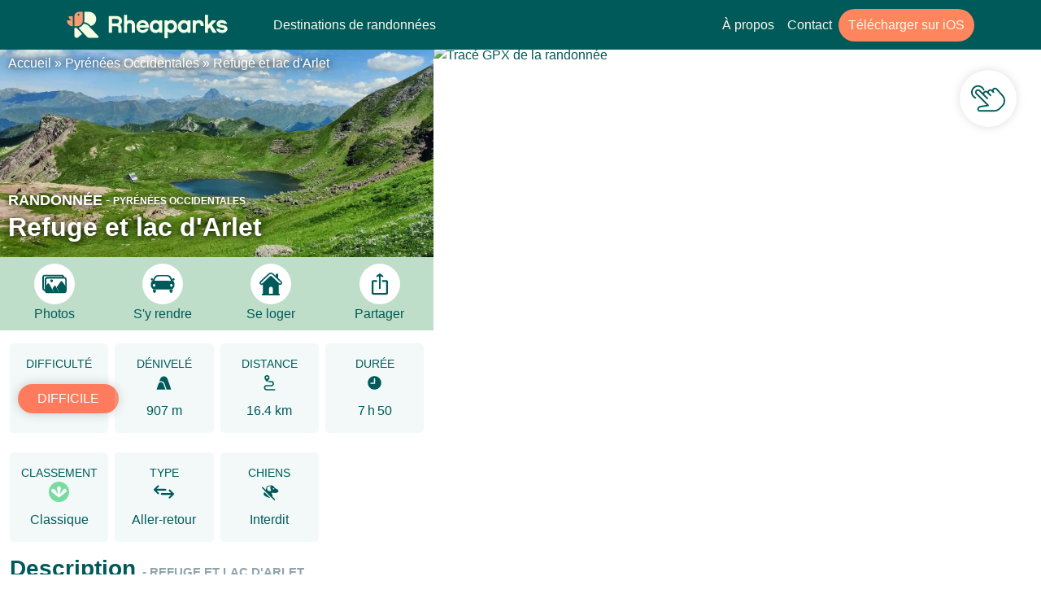

--- FILE ---
content_type: text/html; charset=utf-8
request_url: https://www.rheaparks.com/france/randonnee/refuge-et-lac-d-arlet/
body_size: 81743
content:
<!DOCTYPE html><html><head><meta charset="utf-8"><meta http-equiv="x-ua-compatible" content="ie=edge"><meta name="viewport" content="width=device-width,initial-scale=1,shrink-to-fit=no"><meta http-equiv="Content-Security-Policy" content="base-uri 'self'; default-src 'self' blob:; script-src 'self' 'unsafe-inline' blob: data: analytics.rheaparks.com www.google-analytics.com www.googletagmanager.com api.mapbox.com www.google.com; style-src 'self' 'unsafe-inline'; object-src 'none'; form-action 'self' data: getform.io; font-src 'self' data:; connect-src 'self' data: analytics.rheaparks.com lodging.rheaparks.com google-analytics.com www.google-analytics.com region1.google-analytics.com assets.ctfassets.net api.mapbox.com events.mapbox.com cloud.leafty.app nuage.leafty.app vapor.leafty.app; img-src 'self' blob: data: images.ctfassets.net images.trvl-media.com api.mapbox.com cloud.leafty.app;"><meta name="generator" content="Gatsby 5.16.0"><style data-href="/styles.e0e215717c83251a3c8e.css" data-identity="gatsby-global-css">@charset "UTF-8";/*!
 * Bootstrap  v5.3.8 (https://getbootstrap.com/)
 * Copyright 2011-2025 The Bootstrap Authors
 * Licensed under MIT (https://github.com/twbs/bootstrap/blob/main/LICENSE)
 */:root,[data-bs-theme=light]{--bs-blue:#0d6efd;--bs-indigo:#6610f2;--bs-purple:#6f42c1;--bs-pink:#d63384;--bs-red:#dc3545;--bs-orange:#fd7e14;--bs-yellow:#ffc107;--bs-green:#198754;--bs-teal:#20c997;--bs-cyan:#0dcaf0;--bs-black:#000;--bs-white:#fff;--bs-gray:#6c757d;--bs-gray-dark:#343a40;--bs-gray-100:#f8f9fa;--bs-gray-200:#e9ecef;--bs-gray-300:#dee2e6;--bs-gray-400:#ced4da;--bs-gray-500:#adb5bd;--bs-gray-600:#6c757d;--bs-gray-700:#495057;--bs-gray-800:#343a40;--bs-gray-900:#212529;--bs-primary:#0d6efd;--bs-secondary:#6c757d;--bs-success:#198754;--bs-info:#0dcaf0;--bs-warning:#ffc107;--bs-danger:#dc3545;--bs-light:#f8f9fa;--bs-dark:#212529;--bs-primary-rgb:13,110,253;--bs-secondary-rgb:108,117,125;--bs-success-rgb:25,135,84;--bs-info-rgb:13,202,240;--bs-warning-rgb:255,193,7;--bs-danger-rgb:220,53,69;--bs-light-rgb:248,249,250;--bs-dark-rgb:33,37,41;--bs-primary-text-emphasis:#052c65;--bs-secondary-text-emphasis:#2b2f32;--bs-success-text-emphasis:#0a3622;--bs-info-text-emphasis:#055160;--bs-warning-text-emphasis:#664d03;--bs-danger-text-emphasis:#58151c;--bs-light-text-emphasis:#495057;--bs-dark-text-emphasis:#495057;--bs-primary-bg-subtle:#cfe2ff;--bs-secondary-bg-subtle:#e2e3e5;--bs-success-bg-subtle:#d1e7dd;--bs-info-bg-subtle:#cff4fc;--bs-warning-bg-subtle:#fff3cd;--bs-danger-bg-subtle:#f8d7da;--bs-light-bg-subtle:#fcfcfd;--bs-dark-bg-subtle:#ced4da;--bs-primary-border-subtle:#9ec5fe;--bs-secondary-border-subtle:#c4c8cb;--bs-success-border-subtle:#a3cfbb;--bs-info-border-subtle:#9eeaf9;--bs-warning-border-subtle:#ffe69c;--bs-danger-border-subtle:#f1aeb5;--bs-light-border-subtle:#e9ecef;--bs-dark-border-subtle:#adb5bd;--bs-white-rgb:255,255,255;--bs-black-rgb:0,0,0;--bs-font-sans-serif:system-ui,-apple-system,Segoe UI,Roboto,Ubuntu,Cantarell,Noto Sans,sans-serif,"Segoe UI",Roboto,"Helvetica Neue","Noto Sans","Liberation Sans",Arial,sans-serif,"Apple Color Emoji","Segoe UI Emoji","Segoe UI Symbol","Noto Color Emoji";--bs-font-monospace:SFMono-Regular,Menlo,Monaco,Consolas,"Liberation Mono","Courier New",monospace;--bs-gradient:linear-gradient(180deg,hsla(0,0%,100%,.15),hsla(0,0%,100%,0));--bs-body-font-family:var(--bs-font-sans-serif);--bs-body-font-size:1rem;--bs-body-font-weight:400;--bs-body-line-height:1.5;--bs-body-color:#212529;--bs-body-color-rgb:33,37,41;--bs-body-bg:#fff;--bs-body-bg-rgb:255,255,255;--bs-emphasis-color:#000;--bs-emphasis-color-rgb:0,0,0;--bs-secondary-color:rgba(33,37,41,.75);--bs-secondary-color-rgb:33,37,41;--bs-secondary-bg:#e9ecef;--bs-secondary-bg-rgb:233,236,239;--bs-tertiary-color:rgba(33,37,41,.5);--bs-tertiary-color-rgb:33,37,41;--bs-tertiary-bg:#f8f9fa;--bs-tertiary-bg-rgb:248,249,250;--bs-heading-color:inherit;--bs-link-color:#0d6efd;--bs-link-color-rgb:13,110,253;--bs-link-decoration:underline;--bs-link-hover-color:#0a58ca;--bs-link-hover-color-rgb:10,88,202;--bs-code-color:#d63384;--bs-highlight-color:#212529;--bs-highlight-bg:#fff3cd;--bs-border-width:1px;--bs-border-style:solid;--bs-border-color:#dee2e6;--bs-border-color-translucent:rgba(0,0,0,.175);--bs-border-radius:0.375rem;--bs-border-radius-sm:0.25rem;--bs-border-radius-lg:0.5rem;--bs-border-radius-xl:1rem;--bs-border-radius-xxl:2rem;--bs-border-radius-2xl:var(--bs-border-radius-xxl);--bs-border-radius-pill:50rem;--bs-box-shadow:0 0.5rem 1rem rgba(0,0,0,.15);--bs-box-shadow-sm:0 0.125rem 0.25rem rgba(0,0,0,.075);--bs-box-shadow-lg:0 1rem 3rem rgba(0,0,0,.175);--bs-box-shadow-inset:inset 0 1px 2px rgba(0,0,0,.075);--bs-focus-ring-width:0.25rem;--bs-focus-ring-opacity:0.25;--bs-focus-ring-color:rgba(13,110,253,.25);--bs-form-valid-color:#198754;--bs-form-valid-border-color:#198754;--bs-form-invalid-color:#dc3545;--bs-form-invalid-border-color:#dc3545}[data-bs-theme=dark]{--bs-body-color:#dee2e6;--bs-body-color-rgb:222,226,230;--bs-body-bg:#212529;--bs-body-bg-rgb:33,37,41;--bs-emphasis-color:#fff;--bs-emphasis-color-rgb:255,255,255;--bs-secondary-color:rgba(222,226,230,.75);--bs-secondary-color-rgb:222,226,230;--bs-secondary-bg:#343a40;--bs-secondary-bg-rgb:52,58,64;--bs-tertiary-color:rgba(222,226,230,.5);--bs-tertiary-color-rgb:222,226,230;--bs-tertiary-bg:#2b3035;--bs-tertiary-bg-rgb:43,48,53;--bs-primary-text-emphasis:#6ea8fe;--bs-secondary-text-emphasis:#a7acb1;--bs-success-text-emphasis:#75b798;--bs-info-text-emphasis:#6edff6;--bs-warning-text-emphasis:#ffda6a;--bs-danger-text-emphasis:#ea868f;--bs-light-text-emphasis:#f8f9fa;--bs-dark-text-emphasis:#dee2e6;--bs-primary-bg-subtle:#031633;--bs-secondary-bg-subtle:#161719;--bs-success-bg-subtle:#051b11;--bs-info-bg-subtle:#032830;--bs-warning-bg-subtle:#332701;--bs-danger-bg-subtle:#2c0b0e;--bs-light-bg-subtle:#343a40;--bs-dark-bg-subtle:#1a1d20;--bs-primary-border-subtle:#084298;--bs-secondary-border-subtle:#41464b;--bs-success-border-subtle:#0f5132;--bs-info-border-subtle:#087990;--bs-warning-border-subtle:#997404;--bs-danger-border-subtle:#842029;--bs-light-border-subtle:#495057;--bs-dark-border-subtle:#343a40;--bs-heading-color:inherit;--bs-link-color:#6ea8fe;--bs-link-hover-color:#8bb9fe;--bs-link-color-rgb:110,168,254;--bs-link-hover-color-rgb:139,185,254;--bs-code-color:#e685b5;--bs-highlight-color:#dee2e6;--bs-highlight-bg:#664d03;--bs-border-color:#495057;--bs-border-color-translucent:hsla(0,0%,100%,.15);--bs-form-valid-color:#75b798;--bs-form-valid-border-color:#75b798;--bs-form-invalid-color:#ea868f;--bs-form-invalid-border-color:#ea868f;color-scheme:dark}*,:after,:before{box-sizing:border-box}@media (prefers-reduced-motion:no-preference){:root{scroll-behavior:smooth}}body{-webkit-text-size-adjust:100%;-webkit-tap-highlight-color:transparent;background-color:#fff;background-color:var(--bs-body-bg);color:#212529;color:var(--bs-body-color);font-family:system-ui,-apple-system,Segoe UI,Roboto,Ubuntu,Cantarell,Noto Sans,sans-serif,Helvetica Neue,Liberation Sans,Arial,Apple Color Emoji,Segoe UI Emoji,Segoe UI Symbol,Noto Color Emoji;font-family:var(--bs-body-font-family);font-size:1rem;font-size:var(--bs-body-font-size);font-weight:400;font-weight:var(--bs-body-font-weight);line-height:1.5;line-height:var(--bs-body-line-height);margin:0;text-align:var(--bs-body-text-align)}hr{border:0;border-top:1px solid;border-top:var(--bs-border-width) solid;color:inherit;margin:1rem 0;opacity:.25}.h1,.h2,.h3,.h4,.h5,.h6,h1,h2,h3,h4,h5,h6{color:inherit;color:var(--bs-heading-color);font-weight:500;line-height:1.2;margin-bottom:.5rem;margin-top:0}.h1,h1{font-size:calc(1.375rem + 1.5vw)}@media (min-width:1200px){.h1,h1{font-size:2.5rem}}.h2,h2{font-size:calc(1.325rem + .9vw)}@media (min-width:1200px){.h2,h2{font-size:2rem}}.h3,h3{font-size:calc(1.3rem + .6vw)}@media (min-width:1200px){.h3,h3{font-size:1.75rem}}.h4,h4{font-size:calc(1.275rem + .3vw)}@media (min-width:1200px){.h4,h4{font-size:1.5rem}}.h5,h5{font-size:1.25rem}.h6,h6{font-size:1rem}p{margin-bottom:1rem;margin-top:0}abbr[title]{cursor:help;-webkit-text-decoration:underline dotted;text-decoration:underline;text-decoration:underline dotted;-webkit-text-decoration-skip-ink:none;text-decoration-skip-ink:none}address{font-style:normal;line-height:inherit;margin-bottom:1rem}ol,ul{padding-left:2rem}dl,ol,ul{margin-bottom:1rem;margin-top:0}ol ol,ol ul,ul ol,ul ul{margin-bottom:0}dt{font-weight:700}dd{margin-bottom:.5rem;margin-left:0}blockquote{margin:0 0 1rem}b,strong{font-weight:bolder}.small,small{font-size:.875em}.mark,mark{background-color:#fff3cd;background-color:var(--bs-highlight-bg);color:#212529;color:var(--bs-highlight-color);padding:.1875em}sub,sup{font-size:.75em;line-height:0;position:relative;vertical-align:baseline}sub{bottom:-.25em}sup{top:-.5em}a{color:#0d6efd;color:rgba(var(--bs-link-color-rgb),var(--bs-link-opacity,1));-webkit-text-decoration:underline;text-decoration:underline}a:hover{--bs-link-color-rgb:var(--bs-link-hover-color-rgb)}a:not([href]):not([class]),a:not([href]):not([class]):hover{color:inherit;-webkit-text-decoration:none;text-decoration:none}code,kbd,pre,samp{font-family:SFMono-Regular,Menlo,Monaco,Consolas,Liberation Mono,Courier New,monospace;font-family:var(--bs-font-monospace);font-size:1em}pre{display:block;font-size:.875em;margin-bottom:1rem;margin-top:0;overflow:auto}pre code{color:inherit;font-size:inherit;word-break:normal}code{word-wrap:break-word;color:#d63384;color:var(--bs-code-color);font-size:.875em}a>code{color:inherit}kbd{background-color:#212529;background-color:var(--bs-body-color);border-radius:.25rem;color:#fff;color:var(--bs-body-bg);font-size:.875em;padding:.1875rem .375rem}kbd kbd{font-size:1em;padding:0}figure{margin:0 0 1rem}img,svg{vertical-align:middle}table{border-collapse:collapse;caption-side:bottom}caption{color:rgba(33,37,41,.75);color:var(--bs-secondary-color);padding-bottom:.5rem;padding-top:.5rem;text-align:left}th{text-align:inherit;text-align:-webkit-match-parent}tbody,td,tfoot,th,thead,tr{border:0 solid;border-color:inherit}label{display:inline-block}button{border-radius:0}button:focus:not(:focus-visible){outline:0}button,input,optgroup,select,textarea{font-family:inherit;font-size:inherit;line-height:inherit;margin:0}button,select{text-transform:none}[role=button]{cursor:pointer}select{word-wrap:normal}select:disabled{opacity:1}[list]:not([type=date]):not([type=datetime-local]):not([type=month]):not([type=week]):not([type=time])::-webkit-calendar-picker-indicator{display:none!important}[type=button],[type=reset],[type=submit],button{-webkit-appearance:button}[type=button]:not(:disabled),[type=reset]:not(:disabled),[type=submit]:not(:disabled),button:not(:disabled){cursor:pointer}::-moz-focus-inner{border-style:none;padding:0}textarea{resize:vertical}fieldset{border:0;margin:0;min-width:0;padding:0}legend{float:left;font-size:calc(1.275rem + .3vw);line-height:inherit;margin-bottom:.5rem;padding:0;width:100%}@media (min-width:1200px){legend{font-size:1.5rem}}legend+*{clear:left}::-webkit-datetime-edit-day-field,::-webkit-datetime-edit-fields-wrapper,::-webkit-datetime-edit-hour-field,::-webkit-datetime-edit-minute,::-webkit-datetime-edit-month-field,::-webkit-datetime-edit-text,::-webkit-datetime-edit-year-field{padding:0}::-webkit-inner-spin-button{height:auto}[type=search]{-webkit-appearance:textfield;outline-offset:-2px}[type=search]::-webkit-search-cancel-button{cursor:pointer;filter:grayscale(1)}::-webkit-search-decoration{-webkit-appearance:none}::-webkit-color-swatch-wrapper{padding:0}::file-selector-button{-webkit-appearance:button;font:inherit}output{display:inline-block}iframe{border:0}summary{cursor:pointer;display:list-item}progress{vertical-align:baseline}[hidden]{display:none!important}.lead{font-size:1.25rem;font-weight:300}.display-1{font-size:calc(1.625rem + 4.5vw);font-weight:300;line-height:1.2}@media (min-width:1200px){.display-1{font-size:5rem}}.display-2{font-size:calc(1.575rem + 3.9vw);font-weight:300;line-height:1.2}@media (min-width:1200px){.display-2{font-size:4.5rem}}.display-3{font-size:calc(1.525rem + 3.3vw);font-weight:300;line-height:1.2}@media (min-width:1200px){.display-3{font-size:4rem}}.display-4{font-size:calc(1.475rem + 2.7vw);font-weight:300;line-height:1.2}@media (min-width:1200px){.display-4{font-size:3.5rem}}.display-5{font-size:calc(1.425rem + 2.1vw);font-weight:300;line-height:1.2}@media (min-width:1200px){.display-5{font-size:3rem}}.display-6{font-size:calc(1.375rem + 1.5vw);font-weight:300;line-height:1.2}@media (min-width:1200px){.display-6{font-size:2.5rem}}.list-inline,.list-unstyled{list-style:none;padding-left:0}.list-inline-item{display:inline-block}.list-inline-item:not(:last-child){margin-right:.5rem}.initialism{font-size:.875em;text-transform:uppercase}.blockquote{font-size:1.25rem;margin-bottom:1rem}.blockquote>:last-child{margin-bottom:0}.blockquote-footer{color:#6c757d;font-size:.875em;margin-bottom:1rem;margin-top:-1rem}.blockquote-footer:before{content:"— "}.img-fluid,.img-thumbnail{height:auto;max-width:100%}.img-thumbnail{background-color:#fff;background-color:var(--bs-body-bg);border:1px solid #dee2e6;border:var(--bs-border-width) solid var(--bs-border-color);border-radius:.375rem;border-radius:var(--bs-border-radius);padding:.25rem}.figure{display:inline-block}.figure-img{line-height:1;margin-bottom:.5rem}.figure-caption{color:rgba(33,37,41,.75);color:var(--bs-secondary-color);font-size:.875em}.container,.container-fluid,.container-lg,.container-md,.container-sm,.container-xl,.container-xxl{--bs-gutter-x:1.5rem;--bs-gutter-y:0;margin-left:auto;margin-right:auto;padding-left:.75rem;padding-left:calc(var(--bs-gutter-x)*.5);padding-right:.75rem;padding-right:calc(var(--bs-gutter-x)*.5);width:100%}@media (min-width:576px){.container,.container-sm{max-width:540px}}@media (min-width:768px){.container,.container-md,.container-sm{max-width:720px}}@media (min-width:992px){.container,.container-lg,.container-md,.container-sm{max-width:960px}}@media (min-width:1200px){.container,.container-lg,.container-md,.container-sm,.container-xl{max-width:1140px}}@media (min-width:1400px){.container,.container-lg,.container-md,.container-sm,.container-xl,.container-xxl{max-width:1320px}}:root{--bs-breakpoint-xs:0;--bs-breakpoint-sm:576px;--bs-breakpoint-md:768px;--bs-breakpoint-lg:992px;--bs-breakpoint-xl:1200px;--bs-breakpoint-xxl:1400px}.row{--bs-gutter-x:1.5rem;--bs-gutter-y:0;display:flex;flex-wrap:wrap;margin-left:-.75rem;margin-left:calc(var(--bs-gutter-x)*-.5);margin-right:-.75rem;margin-right:calc(var(--bs-gutter-x)*-.5);margin-top:0;margin-top:calc(var(--bs-gutter-y)*-1)}.row>*{flex-shrink:0;margin-top:var(--bs-gutter-y);max-width:100%;padding-left:calc(var(--bs-gutter-x)*.5);padding-right:calc(var(--bs-gutter-x)*.5);width:100%}.col{flex:1 0 0}.row-cols-auto>*{flex:0 0 auto;width:auto}.row-cols-1>*{flex:0 0 auto;width:100%}.row-cols-2>*{flex:0 0 auto;width:50%}.row-cols-3>*{flex:0 0 auto;width:33.33333333%}.row-cols-4>*{flex:0 0 auto;width:25%}.row-cols-5>*{flex:0 0 auto;width:20%}.row-cols-6>*{flex:0 0 auto;width:16.66666667%}.col-auto{flex:0 0 auto;width:auto}.col-1{flex:0 0 auto;width:8.33333333%}.col-2{flex:0 0 auto;width:16.66666667%}.col-3{flex:0 0 auto;width:25%}.col-4{flex:0 0 auto;width:33.33333333%}.col-5{flex:0 0 auto;width:41.66666667%}.col-6{flex:0 0 auto;width:50%}.col-7{flex:0 0 auto;width:58.33333333%}.col-8{flex:0 0 auto;width:66.66666667%}.col-9{flex:0 0 auto;width:75%}.col-10{flex:0 0 auto;width:83.33333333%}.col-11{flex:0 0 auto;width:91.66666667%}.col-12{flex:0 0 auto;width:100%}.offset-1{margin-left:8.33333333%}.offset-2{margin-left:16.66666667%}.offset-3{margin-left:25%}.offset-4{margin-left:33.33333333%}.offset-5{margin-left:41.66666667%}.offset-6{margin-left:50%}.offset-7{margin-left:58.33333333%}.offset-8{margin-left:66.66666667%}.offset-9{margin-left:75%}.offset-10{margin-left:83.33333333%}.offset-11{margin-left:91.66666667%}.g-0,.gx-0{--bs-gutter-x:0}.g-0,.gy-0{--bs-gutter-y:0}.g-1,.gx-1{--bs-gutter-x:0.25rem}.g-1,.gy-1{--bs-gutter-y:0.25rem}.g-2,.gx-2{--bs-gutter-x:0.5rem}.g-2,.gy-2{--bs-gutter-y:0.5rem}.g-3,.gx-3{--bs-gutter-x:1rem}.g-3,.gy-3{--bs-gutter-y:1rem}.g-4,.gx-4{--bs-gutter-x:1.5rem}.g-4,.gy-4{--bs-gutter-y:1.5rem}.g-5,.gx-5{--bs-gutter-x:3rem}.g-5,.gy-5{--bs-gutter-y:3rem}@media (min-width:576px){.col-sm{flex:1 0 0}.row-cols-sm-auto>*{flex:0 0 auto;width:auto}.row-cols-sm-1>*{flex:0 0 auto;width:100%}.row-cols-sm-2>*{flex:0 0 auto;width:50%}.row-cols-sm-3>*{flex:0 0 auto;width:33.33333333%}.row-cols-sm-4>*{flex:0 0 auto;width:25%}.row-cols-sm-5>*{flex:0 0 auto;width:20%}.row-cols-sm-6>*{flex:0 0 auto;width:16.66666667%}.col-sm-auto{flex:0 0 auto;width:auto}.col-sm-1{flex:0 0 auto;width:8.33333333%}.col-sm-2{flex:0 0 auto;width:16.66666667%}.col-sm-3{flex:0 0 auto;width:25%}.col-sm-4{flex:0 0 auto;width:33.33333333%}.col-sm-5{flex:0 0 auto;width:41.66666667%}.col-sm-6{flex:0 0 auto;width:50%}.col-sm-7{flex:0 0 auto;width:58.33333333%}.col-sm-8{flex:0 0 auto;width:66.66666667%}.col-sm-9{flex:0 0 auto;width:75%}.col-sm-10{flex:0 0 auto;width:83.33333333%}.col-sm-11{flex:0 0 auto;width:91.66666667%}.col-sm-12{flex:0 0 auto;width:100%}.offset-sm-0{margin-left:0}.offset-sm-1{margin-left:8.33333333%}.offset-sm-2{margin-left:16.66666667%}.offset-sm-3{margin-left:25%}.offset-sm-4{margin-left:33.33333333%}.offset-sm-5{margin-left:41.66666667%}.offset-sm-6{margin-left:50%}.offset-sm-7{margin-left:58.33333333%}.offset-sm-8{margin-left:66.66666667%}.offset-sm-9{margin-left:75%}.offset-sm-10{margin-left:83.33333333%}.offset-sm-11{margin-left:91.66666667%}.g-sm-0,.gx-sm-0{--bs-gutter-x:0}.g-sm-0,.gy-sm-0{--bs-gutter-y:0}.g-sm-1,.gx-sm-1{--bs-gutter-x:0.25rem}.g-sm-1,.gy-sm-1{--bs-gutter-y:0.25rem}.g-sm-2,.gx-sm-2{--bs-gutter-x:0.5rem}.g-sm-2,.gy-sm-2{--bs-gutter-y:0.5rem}.g-sm-3,.gx-sm-3{--bs-gutter-x:1rem}.g-sm-3,.gy-sm-3{--bs-gutter-y:1rem}.g-sm-4,.gx-sm-4{--bs-gutter-x:1.5rem}.g-sm-4,.gy-sm-4{--bs-gutter-y:1.5rem}.g-sm-5,.gx-sm-5{--bs-gutter-x:3rem}.g-sm-5,.gy-sm-5{--bs-gutter-y:3rem}}@media (min-width:768px){.col-md{flex:1 0 0}.row-cols-md-auto>*{flex:0 0 auto;width:auto}.row-cols-md-1>*{flex:0 0 auto;width:100%}.row-cols-md-2>*{flex:0 0 auto;width:50%}.row-cols-md-3>*{flex:0 0 auto;width:33.33333333%}.row-cols-md-4>*{flex:0 0 auto;width:25%}.row-cols-md-5>*{flex:0 0 auto;width:20%}.row-cols-md-6>*{flex:0 0 auto;width:16.66666667%}.col-md-auto{flex:0 0 auto;width:auto}.col-md-1{flex:0 0 auto;width:8.33333333%}.col-md-2{flex:0 0 auto;width:16.66666667%}.col-md-3{flex:0 0 auto;width:25%}.col-md-4{flex:0 0 auto;width:33.33333333%}.col-md-5{flex:0 0 auto;width:41.66666667%}.col-md-6{flex:0 0 auto;width:50%}.col-md-7{flex:0 0 auto;width:58.33333333%}.col-md-8{flex:0 0 auto;width:66.66666667%}.col-md-9{flex:0 0 auto;width:75%}.col-md-10{flex:0 0 auto;width:83.33333333%}.col-md-11{flex:0 0 auto;width:91.66666667%}.col-md-12{flex:0 0 auto;width:100%}.offset-md-0{margin-left:0}.offset-md-1{margin-left:8.33333333%}.offset-md-2{margin-left:16.66666667%}.offset-md-3{margin-left:25%}.offset-md-4{margin-left:33.33333333%}.offset-md-5{margin-left:41.66666667%}.offset-md-6{margin-left:50%}.offset-md-7{margin-left:58.33333333%}.offset-md-8{margin-left:66.66666667%}.offset-md-9{margin-left:75%}.offset-md-10{margin-left:83.33333333%}.offset-md-11{margin-left:91.66666667%}.g-md-0,.gx-md-0{--bs-gutter-x:0}.g-md-0,.gy-md-0{--bs-gutter-y:0}.g-md-1,.gx-md-1{--bs-gutter-x:0.25rem}.g-md-1,.gy-md-1{--bs-gutter-y:0.25rem}.g-md-2,.gx-md-2{--bs-gutter-x:0.5rem}.g-md-2,.gy-md-2{--bs-gutter-y:0.5rem}.g-md-3,.gx-md-3{--bs-gutter-x:1rem}.g-md-3,.gy-md-3{--bs-gutter-y:1rem}.g-md-4,.gx-md-4{--bs-gutter-x:1.5rem}.g-md-4,.gy-md-4{--bs-gutter-y:1.5rem}.g-md-5,.gx-md-5{--bs-gutter-x:3rem}.g-md-5,.gy-md-5{--bs-gutter-y:3rem}}@media (min-width:992px){.col-lg{flex:1 0 0}.row-cols-lg-auto>*{flex:0 0 auto;width:auto}.row-cols-lg-1>*{flex:0 0 auto;width:100%}.row-cols-lg-2>*{flex:0 0 auto;width:50%}.row-cols-lg-3>*{flex:0 0 auto;width:33.33333333%}.row-cols-lg-4>*{flex:0 0 auto;width:25%}.row-cols-lg-5>*{flex:0 0 auto;width:20%}.row-cols-lg-6>*{flex:0 0 auto;width:16.66666667%}.col-lg-auto{flex:0 0 auto;width:auto}.col-lg-1{flex:0 0 auto;width:8.33333333%}.col-lg-2{flex:0 0 auto;width:16.66666667%}.col-lg-3{flex:0 0 auto;width:25%}.col-lg-4{flex:0 0 auto;width:33.33333333%}.col-lg-5{flex:0 0 auto;width:41.66666667%}.col-lg-6{flex:0 0 auto;width:50%}.col-lg-7{flex:0 0 auto;width:58.33333333%}.col-lg-8{flex:0 0 auto;width:66.66666667%}.col-lg-9{flex:0 0 auto;width:75%}.col-lg-10{flex:0 0 auto;width:83.33333333%}.col-lg-11{flex:0 0 auto;width:91.66666667%}.col-lg-12{flex:0 0 auto;width:100%}.offset-lg-0{margin-left:0}.offset-lg-1{margin-left:8.33333333%}.offset-lg-2{margin-left:16.66666667%}.offset-lg-3{margin-left:25%}.offset-lg-4{margin-left:33.33333333%}.offset-lg-5{margin-left:41.66666667%}.offset-lg-6{margin-left:50%}.offset-lg-7{margin-left:58.33333333%}.offset-lg-8{margin-left:66.66666667%}.offset-lg-9{margin-left:75%}.offset-lg-10{margin-left:83.33333333%}.offset-lg-11{margin-left:91.66666667%}.g-lg-0,.gx-lg-0{--bs-gutter-x:0}.g-lg-0,.gy-lg-0{--bs-gutter-y:0}.g-lg-1,.gx-lg-1{--bs-gutter-x:0.25rem}.g-lg-1,.gy-lg-1{--bs-gutter-y:0.25rem}.g-lg-2,.gx-lg-2{--bs-gutter-x:0.5rem}.g-lg-2,.gy-lg-2{--bs-gutter-y:0.5rem}.g-lg-3,.gx-lg-3{--bs-gutter-x:1rem}.g-lg-3,.gy-lg-3{--bs-gutter-y:1rem}.g-lg-4,.gx-lg-4{--bs-gutter-x:1.5rem}.g-lg-4,.gy-lg-4{--bs-gutter-y:1.5rem}.g-lg-5,.gx-lg-5{--bs-gutter-x:3rem}.g-lg-5,.gy-lg-5{--bs-gutter-y:3rem}}@media (min-width:1200px){.col-xl{flex:1 0 0}.row-cols-xl-auto>*{flex:0 0 auto;width:auto}.row-cols-xl-1>*{flex:0 0 auto;width:100%}.row-cols-xl-2>*{flex:0 0 auto;width:50%}.row-cols-xl-3>*{flex:0 0 auto;width:33.33333333%}.row-cols-xl-4>*{flex:0 0 auto;width:25%}.row-cols-xl-5>*{flex:0 0 auto;width:20%}.row-cols-xl-6>*{flex:0 0 auto;width:16.66666667%}.col-xl-auto{flex:0 0 auto;width:auto}.col-xl-1{flex:0 0 auto;width:8.33333333%}.col-xl-2{flex:0 0 auto;width:16.66666667%}.col-xl-3{flex:0 0 auto;width:25%}.col-xl-4{flex:0 0 auto;width:33.33333333%}.col-xl-5{flex:0 0 auto;width:41.66666667%}.col-xl-6{flex:0 0 auto;width:50%}.col-xl-7{flex:0 0 auto;width:58.33333333%}.col-xl-8{flex:0 0 auto;width:66.66666667%}.col-xl-9{flex:0 0 auto;width:75%}.col-xl-10{flex:0 0 auto;width:83.33333333%}.col-xl-11{flex:0 0 auto;width:91.66666667%}.col-xl-12{flex:0 0 auto;width:100%}.offset-xl-0{margin-left:0}.offset-xl-1{margin-left:8.33333333%}.offset-xl-2{margin-left:16.66666667%}.offset-xl-3{margin-left:25%}.offset-xl-4{margin-left:33.33333333%}.offset-xl-5{margin-left:41.66666667%}.offset-xl-6{margin-left:50%}.offset-xl-7{margin-left:58.33333333%}.offset-xl-8{margin-left:66.66666667%}.offset-xl-9{margin-left:75%}.offset-xl-10{margin-left:83.33333333%}.offset-xl-11{margin-left:91.66666667%}.g-xl-0,.gx-xl-0{--bs-gutter-x:0}.g-xl-0,.gy-xl-0{--bs-gutter-y:0}.g-xl-1,.gx-xl-1{--bs-gutter-x:0.25rem}.g-xl-1,.gy-xl-1{--bs-gutter-y:0.25rem}.g-xl-2,.gx-xl-2{--bs-gutter-x:0.5rem}.g-xl-2,.gy-xl-2{--bs-gutter-y:0.5rem}.g-xl-3,.gx-xl-3{--bs-gutter-x:1rem}.g-xl-3,.gy-xl-3{--bs-gutter-y:1rem}.g-xl-4,.gx-xl-4{--bs-gutter-x:1.5rem}.g-xl-4,.gy-xl-4{--bs-gutter-y:1.5rem}.g-xl-5,.gx-xl-5{--bs-gutter-x:3rem}.g-xl-5,.gy-xl-5{--bs-gutter-y:3rem}}@media (min-width:1400px){.col-xxl{flex:1 0 0}.row-cols-xxl-auto>*{flex:0 0 auto;width:auto}.row-cols-xxl-1>*{flex:0 0 auto;width:100%}.row-cols-xxl-2>*{flex:0 0 auto;width:50%}.row-cols-xxl-3>*{flex:0 0 auto;width:33.33333333%}.row-cols-xxl-4>*{flex:0 0 auto;width:25%}.row-cols-xxl-5>*{flex:0 0 auto;width:20%}.row-cols-xxl-6>*{flex:0 0 auto;width:16.66666667%}.col-xxl-auto{flex:0 0 auto;width:auto}.col-xxl-1{flex:0 0 auto;width:8.33333333%}.col-xxl-2{flex:0 0 auto;width:16.66666667%}.col-xxl-3{flex:0 0 auto;width:25%}.col-xxl-4{flex:0 0 auto;width:33.33333333%}.col-xxl-5{flex:0 0 auto;width:41.66666667%}.col-xxl-6{flex:0 0 auto;width:50%}.col-xxl-7{flex:0 0 auto;width:58.33333333%}.col-xxl-8{flex:0 0 auto;width:66.66666667%}.col-xxl-9{flex:0 0 auto;width:75%}.col-xxl-10{flex:0 0 auto;width:83.33333333%}.col-xxl-11{flex:0 0 auto;width:91.66666667%}.col-xxl-12{flex:0 0 auto;width:100%}.offset-xxl-0{margin-left:0}.offset-xxl-1{margin-left:8.33333333%}.offset-xxl-2{margin-left:16.66666667%}.offset-xxl-3{margin-left:25%}.offset-xxl-4{margin-left:33.33333333%}.offset-xxl-5{margin-left:41.66666667%}.offset-xxl-6{margin-left:50%}.offset-xxl-7{margin-left:58.33333333%}.offset-xxl-8{margin-left:66.66666667%}.offset-xxl-9{margin-left:75%}.offset-xxl-10{margin-left:83.33333333%}.offset-xxl-11{margin-left:91.66666667%}.g-xxl-0,.gx-xxl-0{--bs-gutter-x:0}.g-xxl-0,.gy-xxl-0{--bs-gutter-y:0}.g-xxl-1,.gx-xxl-1{--bs-gutter-x:0.25rem}.g-xxl-1,.gy-xxl-1{--bs-gutter-y:0.25rem}.g-xxl-2,.gx-xxl-2{--bs-gutter-x:0.5rem}.g-xxl-2,.gy-xxl-2{--bs-gutter-y:0.5rem}.g-xxl-3,.gx-xxl-3{--bs-gutter-x:1rem}.g-xxl-3,.gy-xxl-3{--bs-gutter-y:1rem}.g-xxl-4,.gx-xxl-4{--bs-gutter-x:1.5rem}.g-xxl-4,.gy-xxl-4{--bs-gutter-y:1.5rem}.g-xxl-5,.gx-xxl-5{--bs-gutter-x:3rem}.g-xxl-5,.gy-xxl-5{--bs-gutter-y:3rem}}.table{--bs-table-color-type:initial;--bs-table-bg-type:initial;--bs-table-color-state:initial;--bs-table-bg-state:initial;--bs-table-color:var(--bs-emphasis-color);--bs-table-bg:var(--bs-body-bg);--bs-table-border-color:var(--bs-border-color);--bs-table-accent-bg:transparent;--bs-table-striped-color:var(--bs-emphasis-color);--bs-table-striped-bg:rgba(var(--bs-emphasis-color-rgb),0.05);--bs-table-active-color:var(--bs-emphasis-color);--bs-table-active-bg:rgba(var(--bs-emphasis-color-rgb),0.1);--bs-table-hover-color:var(--bs-emphasis-color);--bs-table-hover-bg:rgba(var(--bs-emphasis-color-rgb),0.075);border-color:#dee2e6;border-color:var(--bs-table-border-color);margin-bottom:1rem;vertical-align:top;width:100%}.table>:not(caption)>*>*{background-color:var(--bs-table-bg);border-bottom-width:1px;border-bottom-width:var(--bs-border-width);box-shadow:inset 0 0 0 9999px var(--bs-table-bg-state,var(--bs-table-bg-type,var(--bs-table-accent-bg)));color:var(--bs-table-color-state,var(--bs-table-color-type,var(--bs-table-color)));padding:.5rem}.table>tbody{vertical-align:inherit}.table>thead{vertical-align:bottom}.table-group-divider{border-top:2px solid;border-top:calc(var(--bs-border-width)*2) solid}.caption-top{caption-side:top}.table-sm>:not(caption)>*>*{padding:.25rem}.table-bordered>:not(caption)>*{border-width:1px 0;border-width:var(--bs-border-width) 0}.table-bordered>:not(caption)>*>*{border-width:0 1px;border-width:0 var(--bs-border-width)}.table-borderless>:not(caption)>*>*{border-bottom-width:0}.table-borderless>:not(:first-child){border-top-width:0}.table-striped>tbody>tr:nth-of-type(odd)>*{--bs-table-color-type:var(--bs-table-striped-color);--bs-table-bg-type:var(--bs-table-striped-bg)}.table-striped-columns>:not(caption)>tr>:nth-child(2n){--bs-table-color-type:var(--bs-table-striped-color);--bs-table-bg-type:var(--bs-table-striped-bg)}.table-active{--bs-table-color-state:var(--bs-table-active-color);--bs-table-bg-state:var(--bs-table-active-bg)}.table-hover>tbody>tr:hover>*{--bs-table-color-state:var(--bs-table-hover-color);--bs-table-bg-state:var(--bs-table-hover-bg)}.table-primary{--bs-table-color:#000;--bs-table-bg:#cfe2ff;--bs-table-border-color:#a6b5cc;--bs-table-striped-bg:#c5d7f2;--bs-table-striped-color:#000;--bs-table-active-bg:#bacbe6;--bs-table-active-color:#000;--bs-table-hover-bg:#bfd1ec;--bs-table-hover-color:#000;border-color:#a6b5cc;border-color:var(--bs-table-border-color)}.table-primary,.table-secondary{color:#000;color:var(--bs-table-color)}.table-secondary{--bs-table-color:#000;--bs-table-bg:#e2e3e5;--bs-table-border-color:#b5b6b7;--bs-table-striped-bg:#d7d8da;--bs-table-striped-color:#000;--bs-table-active-bg:#cbccce;--bs-table-active-color:#000;--bs-table-hover-bg:#d1d2d4;--bs-table-hover-color:#000;border-color:#b5b6b7;border-color:var(--bs-table-border-color)}.table-success{--bs-table-color:#000;--bs-table-bg:#d1e7dd;--bs-table-border-color:#a7b9b1;--bs-table-striped-bg:#c7dbd2;--bs-table-striped-color:#000;--bs-table-active-bg:#bcd0c7;--bs-table-active-color:#000;--bs-table-hover-bg:#c1d6cc;--bs-table-hover-color:#000;border-color:#a7b9b1;border-color:var(--bs-table-border-color)}.table-info,.table-success{color:#000;color:var(--bs-table-color)}.table-info{--bs-table-color:#000;--bs-table-bg:#cff4fc;--bs-table-border-color:#a6c3ca;--bs-table-striped-bg:#c5e8ef;--bs-table-striped-color:#000;--bs-table-active-bg:#badce3;--bs-table-active-color:#000;--bs-table-hover-bg:#bfe2e9;--bs-table-hover-color:#000;border-color:#a6c3ca;border-color:var(--bs-table-border-color)}.table-warning{--bs-table-color:#000;--bs-table-bg:#fff3cd;--bs-table-border-color:#ccc2a4;--bs-table-striped-bg:#f2e7c3;--bs-table-striped-color:#000;--bs-table-active-bg:#e6dbb9;--bs-table-active-color:#000;--bs-table-hover-bg:#ece1be;--bs-table-hover-color:#000;border-color:#ccc2a4;border-color:var(--bs-table-border-color)}.table-danger,.table-warning{color:#000;color:var(--bs-table-color)}.table-danger{--bs-table-color:#000;--bs-table-bg:#f8d7da;--bs-table-border-color:#c6acae;--bs-table-striped-bg:#eccccf;--bs-table-striped-color:#000;--bs-table-active-bg:#dfc2c4;--bs-table-active-color:#000;--bs-table-hover-bg:#e5c7ca;--bs-table-hover-color:#000;border-color:#c6acae;border-color:var(--bs-table-border-color)}.table-light{--bs-table-color:#000;--bs-table-bg:#f8f9fa;--bs-table-border-color:#c6c7c8;--bs-table-striped-bg:#ecedee;--bs-table-striped-color:#000;--bs-table-active-bg:#dfe0e1;--bs-table-active-color:#000;--bs-table-hover-bg:#e5e6e7;--bs-table-hover-color:#000;border-color:#c6c7c8;border-color:var(--bs-table-border-color);color:#000;color:var(--bs-table-color)}.table-dark{--bs-table-color:#fff;--bs-table-bg:#212529;--bs-table-border-color:#4d5154;--bs-table-striped-bg:#2c3034;--bs-table-striped-color:#fff;--bs-table-active-bg:#373b3e;--bs-table-active-color:#fff;--bs-table-hover-bg:#323539;--bs-table-hover-color:#fff;border-color:#4d5154;border-color:var(--bs-table-border-color);color:#fff;color:var(--bs-table-color)}.table-responsive{-webkit-overflow-scrolling:touch;overflow-x:auto}@media (max-width:575.98px){.table-responsive-sm{-webkit-overflow-scrolling:touch;overflow-x:auto}}@media (max-width:767.98px){.table-responsive-md{-webkit-overflow-scrolling:touch;overflow-x:auto}}@media (max-width:991.98px){.table-responsive-lg{-webkit-overflow-scrolling:touch;overflow-x:auto}}@media (max-width:1199.98px){.table-responsive-xl{-webkit-overflow-scrolling:touch;overflow-x:auto}}@media (max-width:1399.98px){.table-responsive-xxl{-webkit-overflow-scrolling:touch;overflow-x:auto}}.form-label{margin-bottom:.5rem}.col-form-label{font-size:inherit;line-height:1.5;margin-bottom:0;padding-bottom:calc(.375rem + 1px);padding-bottom:calc(.375rem + var(--bs-border-width));padding-top:calc(.375rem + 1px);padding-top:calc(.375rem + var(--bs-border-width))}.col-form-label-lg{font-size:1.25rem;padding-bottom:calc(.5rem + 1px);padding-bottom:calc(.5rem + var(--bs-border-width));padding-top:calc(.5rem + 1px);padding-top:calc(.5rem + var(--bs-border-width))}.col-form-label-sm{font-size:.875rem;padding-bottom:calc(.25rem + 1px);padding-bottom:calc(.25rem + var(--bs-border-width));padding-top:calc(.25rem + 1px);padding-top:calc(.25rem + var(--bs-border-width))}.form-text{color:rgba(33,37,41,.75);color:var(--bs-secondary-color);font-size:.875em;margin-top:.25rem}.form-control{-webkit-appearance:none;-moz-appearance:none;appearance:none;background-clip:padding-box;background-color:#fff;background-color:var(--bs-body-bg);border:1px solid #dee2e6;border:var(--bs-border-width) solid var(--bs-border-color);border-radius:.375rem;border-radius:var(--bs-border-radius);color:#212529;color:var(--bs-body-color);display:block;font-size:1rem;font-weight:400;line-height:1.5;padding:.375rem .75rem;transition:border-color .15s ease-in-out,box-shadow .15s ease-in-out;width:100%}@media (prefers-reduced-motion:reduce){.form-control{transition:none}}.form-control[type=file]{overflow:hidden}.form-control[type=file]:not(:disabled):not([readonly]){cursor:pointer}.form-control:focus{background-color:#fff;background-color:var(--bs-body-bg);border-color:#86b7fe;box-shadow:0 0 0 .25rem rgba(13,110,253,.25);color:#212529;color:var(--bs-body-color);outline:0}.form-control::-webkit-date-and-time-value{height:1.5em;margin:0;min-width:85px}.form-control::-webkit-datetime-edit{display:block;padding:0}.form-control::-moz-placeholder{color:rgba(33,37,41,.75);color:var(--bs-secondary-color);opacity:1}.form-control::placeholder{color:rgba(33,37,41,.75);color:var(--bs-secondary-color);opacity:1}.form-control:disabled{background-color:#e9ecef;background-color:var(--bs-secondary-bg);opacity:1}.form-control::file-selector-button{-webkit-margin-end:.75rem;background-color:#f8f9fa;background-color:var(--bs-tertiary-bg);border-color:inherit;border-radius:0;border-style:solid;border-width:0 1px 0 0;border-right-width:var(--bs-border-width);color:#212529;color:var(--bs-body-color);margin:-.375rem .75rem -.375rem -.75rem;padding:.375rem .75rem;pointer-events:none;transition:color .15s ease-in-out,background-color .15s ease-in-out,border-color .15s ease-in-out,box-shadow .15s ease-in-out}@media (prefers-reduced-motion:reduce){.form-control::file-selector-button{transition:none}}.form-control:hover:not(:disabled):not([readonly])::file-selector-button{background-color:#e9ecef;background-color:var(--bs-secondary-bg)}.form-control-plaintext{background-color:transparent;border:solid transparent;border-width:1px 0;border-width:var(--bs-border-width) 0;color:#212529;color:var(--bs-body-color);display:block;line-height:1.5;margin-bottom:0;padding:.375rem 0;width:100%}.form-control-plaintext:focus{outline:0}.form-control-plaintext.form-control-lg,.form-control-plaintext.form-control-sm{padding-left:0;padding-right:0}.form-control-sm{border-radius:.25rem;border-radius:var(--bs-border-radius-sm);font-size:.875rem;min-height:calc(1.5em + .5rem + 2px);min-height:calc(1.5em + .5rem + var(--bs-border-width)*2);padding:.25rem .5rem}.form-control-sm::file-selector-button{-webkit-margin-end:.5rem;margin:-.25rem .5rem -.25rem -.5rem;padding:.25rem .5rem}.form-control-lg{border-radius:.5rem;border-radius:var(--bs-border-radius-lg);font-size:1.25rem;min-height:calc(1.5em + 1rem + 2px);min-height:calc(1.5em + 1rem + var(--bs-border-width)*2);padding:.5rem 1rem}.form-control-lg::file-selector-button{-webkit-margin-end:1rem;margin:-.5rem 1rem -.5rem -1rem;padding:.5rem 1rem}textarea.form-control{min-height:calc(1.5em + .75rem + 2px);min-height:calc(1.5em + .75rem + var(--bs-border-width)*2)}textarea.form-control-sm{min-height:calc(1.5em + .5rem + 2px);min-height:calc(1.5em + .5rem + var(--bs-border-width)*2)}textarea.form-control-lg{min-height:calc(1.5em + 1rem + 2px);min-height:calc(1.5em + 1rem + var(--bs-border-width)*2)}.form-control-color{height:calc(1.5em + .75rem + 2px);height:calc(1.5em + .75rem + var(--bs-border-width)*2);padding:.375rem;width:3rem}.form-control-color:not(:disabled):not([readonly]){cursor:pointer}.form-control-color::-moz-color-swatch{border:0!important;border-radius:.375rem;border-radius:var(--bs-border-radius)}.form-control-color::-webkit-color-swatch{border:0!important;border-radius:.375rem;border-radius:var(--bs-border-radius)}.form-control-color.form-control-sm{height:calc(1.5em + .5rem + 2px);height:calc(1.5em + .5rem + var(--bs-border-width)*2)}.form-control-color.form-control-lg{height:calc(1.5em + 1rem + 2px);height:calc(1.5em + 1rem + var(--bs-border-width)*2)}.form-select{--bs-form-select-bg-img:url("data:image/svg+xml;charset=utf-8,%3Csvg xmlns='http://www.w3.org/2000/svg' viewBox='0 0 16 16'%3E%3Cpath fill='none' stroke='%23343a40' stroke-linecap='round' stroke-linejoin='round' stroke-width='2' d='m2 5 6 6 6-6'/%3E%3C/svg%3E");-webkit-appearance:none;-moz-appearance:none;appearance:none;background-color:#fff;background-color:var(--bs-body-bg);background-image:url("data:image/svg+xml;charset=utf-8,%3Csvg xmlns='http://www.w3.org/2000/svg' viewBox='0 0 16 16'%3E%3Cpath fill='none' stroke='%23343a40' stroke-linecap='round' stroke-linejoin='round' stroke-width='2' d='m2 5 6 6 6-6'/%3E%3C/svg%3E"),none;background-image:var(--bs-form-select-bg-img),var(--bs-form-select-bg-icon,none);background-position:right .75rem center;background-repeat:no-repeat;background-size:16px 12px;border:1px solid #dee2e6;border:var(--bs-border-width) solid var(--bs-border-color);border-radius:.375rem;border-radius:var(--bs-border-radius);color:#212529;color:var(--bs-body-color);display:block;font-size:1rem;font-weight:400;line-height:1.5;padding:.375rem 2.25rem .375rem .75rem;transition:border-color .15s ease-in-out,box-shadow .15s ease-in-out;width:100%}@media (prefers-reduced-motion:reduce){.form-select{transition:none}}.form-select:focus{border-color:#86b7fe;box-shadow:0 0 0 .25rem rgba(13,110,253,.25);outline:0}.form-select[multiple],.form-select[size]:not([size="1"]){background-image:none;padding-right:.75rem}.form-select:disabled{background-color:#e9ecef;background-color:var(--bs-secondary-bg)}.form-select:-moz-focusring{color:transparent;text-shadow:0 0 0 #212529;text-shadow:0 0 0 var(--bs-body-color)}.form-select-sm{border-radius:.25rem;border-radius:var(--bs-border-radius-sm);font-size:.875rem;padding-bottom:.25rem;padding-left:.5rem;padding-top:.25rem}.form-select-lg{border-radius:.5rem;border-radius:var(--bs-border-radius-lg);font-size:1.25rem;padding-bottom:.5rem;padding-left:1rem;padding-top:.5rem}[data-bs-theme=dark] .form-select{--bs-form-select-bg-img:url("data:image/svg+xml;charset=utf-8,%3Csvg xmlns='http://www.w3.org/2000/svg' viewBox='0 0 16 16'%3E%3Cpath fill='none' stroke='%23dee2e6' stroke-linecap='round' stroke-linejoin='round' stroke-width='2' d='m2 5 6 6 6-6'/%3E%3C/svg%3E")}.form-check{display:block;margin-bottom:.125rem;min-height:1.5rem;padding-left:1.5em}.form-check .form-check-input{float:left;margin-left:-1.5em}.form-check-reverse{padding-left:0;padding-right:1.5em;text-align:right}.form-check-reverse .form-check-input{float:right;margin-left:0;margin-right:-1.5em}.form-check-input{--bs-form-check-bg:var(--bs-body-bg);-webkit-appearance:none;-moz-appearance:none;appearance:none;background-color:#fff;background-color:var(--bs-form-check-bg);background-image:var(--bs-form-check-bg-image);background-position:50%;background-repeat:no-repeat;background-size:contain;border:1px solid #dee2e6;border:var(--bs-border-width) solid var(--bs-border-color);flex-shrink:0;height:1em;margin-top:.25em;-webkit-print-color-adjust:exact;print-color-adjust:exact;vertical-align:top;width:1em}.form-check-input[type=checkbox]{border-radius:.25em}.form-check-input[type=radio]{border-radius:50%}.form-check-input:active{filter:brightness(90%)}.form-check-input:focus{border-color:#86b7fe;box-shadow:0 0 0 .25rem rgba(13,110,253,.25);outline:0}.form-check-input:checked{background-color:#0d6efd;border-color:#0d6efd}.form-check-input:checked[type=checkbox]{--bs-form-check-bg-image:url("data:image/svg+xml;charset=utf-8,%3Csvg xmlns='http://www.w3.org/2000/svg' viewBox='0 0 20 20'%3E%3Cpath fill='none' stroke='%23fff' stroke-linecap='round' stroke-linejoin='round' stroke-width='3' d='m6 10 3 3 6-6'/%3E%3C/svg%3E")}.form-check-input:checked[type=radio]{--bs-form-check-bg-image:url("data:image/svg+xml;charset=utf-8,%3Csvg xmlns='http://www.w3.org/2000/svg' viewBox='-4 -4 8 8'%3E%3Ccircle r='2' fill='%23fff'/%3E%3C/svg%3E")}.form-check-input[type=checkbox]:indeterminate{--bs-form-check-bg-image:url("data:image/svg+xml;charset=utf-8,%3Csvg xmlns='http://www.w3.org/2000/svg' viewBox='0 0 20 20'%3E%3Cpath fill='none' stroke='%23fff' stroke-linecap='round' stroke-linejoin='round' stroke-width='3' d='M6 10h8'/%3E%3C/svg%3E");background-color:#0d6efd;border-color:#0d6efd}.form-check-input:disabled{filter:none;opacity:.5;pointer-events:none}.form-check-input:disabled~.form-check-label,.form-check-input[disabled]~.form-check-label{cursor:default;opacity:.5}.form-switch{padding-left:2.5em}.form-switch .form-check-input{--bs-form-switch-bg:url("data:image/svg+xml;charset=utf-8,%3Csvg xmlns='http://www.w3.org/2000/svg' viewBox='-4 -4 8 8'%3E%3Ccircle r='3' fill='rgba(0, 0, 0, 0.25)'/%3E%3C/svg%3E");background-image:url("data:image/svg+xml;charset=utf-8,%3Csvg xmlns='http://www.w3.org/2000/svg' viewBox='-4 -4 8 8'%3E%3Ccircle r='3' fill='rgba(0, 0, 0, 0.25)'/%3E%3C/svg%3E");background-image:var(--bs-form-switch-bg);background-position:0;border-radius:2em;margin-left:-2.5em;transition:background-position .15s ease-in-out;width:2em}@media (prefers-reduced-motion:reduce){.form-switch .form-check-input{transition:none}}.form-switch .form-check-input:focus{--bs-form-switch-bg:url("data:image/svg+xml;charset=utf-8,%3Csvg xmlns='http://www.w3.org/2000/svg' viewBox='-4 -4 8 8'%3E%3Ccircle r='3' fill='%2386b7fe'/%3E%3C/svg%3E")}.form-switch .form-check-input:checked{--bs-form-switch-bg:url("data:image/svg+xml;charset=utf-8,%3Csvg xmlns='http://www.w3.org/2000/svg' viewBox='-4 -4 8 8'%3E%3Ccircle r='3' fill='%23fff'/%3E%3C/svg%3E");background-position:100%}.form-switch.form-check-reverse{padding-left:0;padding-right:2.5em}.form-switch.form-check-reverse .form-check-input{margin-left:0;margin-right:-2.5em}.form-check-inline{display:inline-block;margin-right:1rem}.btn-check{clip:rect(0,0,0,0);pointer-events:none;position:absolute}.btn-check:disabled+.btn,.btn-check[disabled]+.btn{filter:none;opacity:.65;pointer-events:none}[data-bs-theme=dark] .form-switch .form-check-input:not(:checked):not(:focus){--bs-form-switch-bg:url("data:image/svg+xml;charset=utf-8,%3Csvg xmlns='http://www.w3.org/2000/svg' viewBox='-4 -4 8 8'%3E%3Ccircle r='3' fill='rgba(255, 255, 255, 0.25)'/%3E%3C/svg%3E")}.form-range{-webkit-appearance:none;-moz-appearance:none;appearance:none;background-color:transparent;height:1.5rem;padding:0;width:100%}.form-range:focus{outline:0}.form-range:focus::-webkit-slider-thumb{box-shadow:0 0 0 1px #fff,0 0 0 .25rem rgba(13,110,253,.25)}.form-range:focus::-moz-range-thumb{box-shadow:0 0 0 1px #fff,0 0 0 .25rem rgba(13,110,253,.25)}.form-range::-moz-focus-outer{border:0}.form-range::-webkit-slider-thumb{-webkit-appearance:none;appearance:none;background-color:#0d6efd;border:0;border-radius:1rem;height:1rem;margin-top:-.25rem;-webkit-transition:background-color .15s ease-in-out,border-color .15s ease-in-out,box-shadow .15s ease-in-out;transition:background-color .15s ease-in-out,border-color .15s ease-in-out,box-shadow .15s ease-in-out;width:1rem}@media (prefers-reduced-motion:reduce){.form-range::-webkit-slider-thumb{-webkit-transition:none;transition:none}}.form-range::-webkit-slider-thumb:active{background-color:#b6d4fe}.form-range::-webkit-slider-runnable-track{background-color:#e9ecef;background-color:var(--bs-secondary-bg);border-color:transparent;border-radius:1rem;color:transparent;cursor:pointer;height:.5rem;width:100%}.form-range::-moz-range-thumb{-moz-appearance:none;appearance:none;background-color:#0d6efd;border:0;border-radius:1rem;height:1rem;-moz-transition:background-color .15s ease-in-out,border-color .15s ease-in-out,box-shadow .15s ease-in-out;transition:background-color .15s ease-in-out,border-color .15s ease-in-out,box-shadow .15s ease-in-out;width:1rem}@media (prefers-reduced-motion:reduce){.form-range::-moz-range-thumb{-moz-transition:none;transition:none}}.form-range::-moz-range-thumb:active{background-color:#b6d4fe}.form-range::-moz-range-track{background-color:#e9ecef;background-color:var(--bs-secondary-bg);border-color:transparent;border-radius:1rem;color:transparent;cursor:pointer;height:.5rem;width:100%}.form-range:disabled{pointer-events:none}.form-range:disabled::-webkit-slider-thumb{background-color:rgba(33,37,41,.75);background-color:var(--bs-secondary-color)}.form-range:disabled::-moz-range-thumb{background-color:rgba(33,37,41,.75);background-color:var(--bs-secondary-color)}.form-floating{position:relative}.form-floating>.form-control,.form-floating>.form-control-plaintext,.form-floating>.form-select{height:calc(3.5rem + 2px);height:calc(3.5rem + var(--bs-border-width)*2);line-height:1.25;min-height:calc(3.5rem + 2px);min-height:calc(3.5rem + var(--bs-border-width)*2)}.form-floating>label{border:1px solid transparent;border:var(--bs-border-width) solid transparent;color:rgba(33,37,41,.65);color:rgba(var(--bs-body-color-rgb),.65);height:100%;left:0;max-width:100%;overflow:hidden;padding:1rem .75rem;pointer-events:none;position:absolute;text-align:left;text-overflow:ellipsis;top:0;transform-origin:0 0;transition:opacity .1s ease-in-out,transform .1s ease-in-out;white-space:nowrap;z-index:2}@media (prefers-reduced-motion:reduce){.form-floating>label{transition:none}}.form-floating>.form-control,.form-floating>.form-control-plaintext{padding:1rem .75rem}.form-floating>.form-control-plaintext::-moz-placeholder,.form-floating>.form-control::-moz-placeholder{color:transparent}.form-floating>.form-control-plaintext::placeholder,.form-floating>.form-control::placeholder{color:transparent}.form-floating>.form-control-plaintext:not(:-moz-placeholder),.form-floating>.form-control:not(:-moz-placeholder){padding-bottom:.625rem;padding-top:1.625rem}.form-floating>.form-control-plaintext:focus,.form-floating>.form-control-plaintext:not(:placeholder-shown),.form-floating>.form-control:focus,.form-floating>.form-control:not(:placeholder-shown){padding-bottom:.625rem;padding-top:1.625rem}.form-floating>.form-control-plaintext:-webkit-autofill,.form-floating>.form-control:-webkit-autofill{padding-bottom:.625rem;padding-top:1.625rem}.form-floating>.form-select{padding-bottom:.625rem;padding-left:.75rem;padding-top:1.625rem}.form-floating>.form-control:not(:-moz-placeholder)~label{transform:scale(.85) translateY(-.5rem) translateX(.15rem)}.form-floating>.form-control-plaintext~label,.form-floating>.form-control:focus~label,.form-floating>.form-control:not(:placeholder-shown)~label,.form-floating>.form-select~label{transform:scale(.85) translateY(-.5rem) translateX(.15rem)}.form-floating>.form-control:-webkit-autofill~label{transform:scale(.85) translateY(-.5rem) translateX(.15rem)}.form-floating>textarea:not(:-moz-placeholder)~label:after{background-color:#fff;background-color:var(--bs-body-bg);border-radius:.375rem;border-radius:var(--bs-border-radius);bottom:1rem;content:"";height:1.5em;left:.375rem;position:absolute;right:.375rem;top:1rem;z-index:-1}.form-floating>textarea:focus~label:after,.form-floating>textarea:not(:placeholder-shown)~label:after{background-color:#fff;background-color:var(--bs-body-bg);border-radius:.375rem;border-radius:var(--bs-border-radius);bottom:1rem;content:"";height:1.5em;left:.375rem;position:absolute;right:.375rem;top:1rem;z-index:-1}.form-floating>textarea:disabled~label:after{background-color:#e9ecef;background-color:var(--bs-secondary-bg)}.form-floating>.form-control-plaintext~label{border-width:1px 0;border-width:var(--bs-border-width) 0}.form-floating>.form-control:disabled~label,.form-floating>:disabled~label{color:#6c757d}.input-group{align-items:stretch;display:flex;flex-wrap:wrap;position:relative;width:100%}.input-group>.form-control,.input-group>.form-floating,.input-group>.form-select{flex:1 1 auto;min-width:0;position:relative;width:1%}.input-group>.form-control:focus,.input-group>.form-floating:focus-within,.input-group>.form-select:focus{z-index:5}.input-group .btn{position:relative;z-index:2}.input-group .btn:focus{z-index:5}.input-group-text{align-items:center;background-color:#f8f9fa;background-color:var(--bs-tertiary-bg);border:1px solid #dee2e6;border:var(--bs-border-width) solid var(--bs-border-color);border-radius:.375rem;border-radius:var(--bs-border-radius);color:#212529;color:var(--bs-body-color);display:flex;font-size:1rem;font-weight:400;line-height:1.5;padding:.375rem .75rem;text-align:center;white-space:nowrap}.input-group-lg>.btn,.input-group-lg>.form-control,.input-group-lg>.form-select,.input-group-lg>.input-group-text{border-radius:.5rem;border-radius:var(--bs-border-radius-lg);font-size:1.25rem;padding:.5rem 1rem}.input-group-sm>.btn,.input-group-sm>.form-control,.input-group-sm>.form-select,.input-group-sm>.input-group-text{border-radius:.25rem;border-radius:var(--bs-border-radius-sm);font-size:.875rem;padding:.25rem .5rem}.input-group-lg>.form-select,.input-group-sm>.form-select{padding-right:3rem}.input-group:not(.has-validation)>.dropdown-toggle:nth-last-child(n+3),.input-group:not(.has-validation)>.form-floating:not(:last-child)>.form-control,.input-group:not(.has-validation)>.form-floating:not(:last-child)>.form-select,.input-group:not(.has-validation)>:not(:last-child):not(.dropdown-toggle):not(.dropdown-menu):not(.form-floating){border-bottom-right-radius:0;border-top-right-radius:0}.input-group.has-validation>.dropdown-toggle:nth-last-child(n+4),.input-group.has-validation>.form-floating:nth-last-child(n+3)>.form-control,.input-group.has-validation>.form-floating:nth-last-child(n+3)>.form-select,.input-group.has-validation>:nth-last-child(n+3):not(.dropdown-toggle):not(.dropdown-menu):not(.form-floating){border-bottom-right-radius:0;border-top-right-radius:0}.input-group>:not(:first-child):not(.dropdown-menu):not(.valid-tooltip):not(.valid-feedback):not(.invalid-tooltip):not(.invalid-feedback){border-bottom-left-radius:0;border-top-left-radius:0;margin-left:-1px;margin-left:calc(var(--bs-border-width)*-1)}.input-group>.form-floating:not(:first-child)>.form-control,.input-group>.form-floating:not(:first-child)>.form-select{border-bottom-left-radius:0;border-top-left-radius:0}.valid-feedback{color:#198754;color:var(--bs-form-valid-color);display:none;font-size:.875em;margin-top:.25rem;width:100%}.valid-tooltip{background-color:#198754;background-color:var(--bs-success);border-radius:.375rem;border-radius:var(--bs-border-radius);color:#fff;display:none;font-size:.875rem;margin-top:.1rem;max-width:100%;padding:.25rem .5rem;position:absolute;top:100%;z-index:5}.is-valid~.valid-feedback,.is-valid~.valid-tooltip,.was-validated :valid~.valid-feedback,.was-validated :valid~.valid-tooltip{display:block}.form-control.is-valid,.was-validated .form-control:valid{background-image:url("data:image/svg+xml;charset=utf-8,%3Csvg xmlns='http://www.w3.org/2000/svg' viewBox='0 0 8 8'%3E%3Cpath fill='%23198754' d='M2.3 6.73.6 4.53c-.4-1.04.46-1.4 1.1-.8l1.1 1.4 3.4-3.8c.6-.63 1.6-.27 1.2.7l-4 4.6c-.43.5-.8.4-1.1.1'/%3E%3C/svg%3E");background-position:right calc(.375em + .1875rem) center;background-repeat:no-repeat;background-size:calc(.75em + .375rem) calc(.75em + .375rem);border-color:#198754;border-color:var(--bs-form-valid-border-color);padding-right:calc(1.5em + .75rem)}.form-control.is-valid:focus,.was-validated .form-control:valid:focus{border-color:#198754;border-color:var(--bs-form-valid-border-color);box-shadow:0 0 0 .25rem rgba(25,135,84,.25);box-shadow:0 0 0 .25rem rgba(var(--bs-success-rgb),.25)}.was-validated textarea.form-control:valid,textarea.form-control.is-valid{background-position:top calc(.375em + .1875rem) right calc(.375em + .1875rem);padding-right:calc(1.5em + .75rem)}.form-select.is-valid,.was-validated .form-select:valid{border-color:#198754;border-color:var(--bs-form-valid-border-color)}.form-select.is-valid:not([multiple]):not([size]),.form-select.is-valid:not([multiple])[size="1"],.was-validated .form-select:valid:not([multiple]):not([size]),.was-validated .form-select:valid:not([multiple])[size="1"]{--bs-form-select-bg-icon:url("data:image/svg+xml;charset=utf-8,%3Csvg xmlns='http://www.w3.org/2000/svg' viewBox='0 0 8 8'%3E%3Cpath fill='%23198754' d='M2.3 6.73.6 4.53c-.4-1.04.46-1.4 1.1-.8l1.1 1.4 3.4-3.8c.6-.63 1.6-.27 1.2.7l-4 4.6c-.43.5-.8.4-1.1.1'/%3E%3C/svg%3E");background-position:right .75rem center,center right 2.25rem;background-size:16px 12px,calc(.75em + .375rem) calc(.75em + .375rem);padding-right:4.125rem}.form-select.is-valid:focus,.was-validated .form-select:valid:focus{border-color:#198754;border-color:var(--bs-form-valid-border-color);box-shadow:0 0 0 .25rem rgba(25,135,84,.25);box-shadow:0 0 0 .25rem rgba(var(--bs-success-rgb),.25)}.form-control-color.is-valid,.was-validated .form-control-color:valid{width:calc(3.75rem + 1.5em)}.form-check-input.is-valid,.was-validated .form-check-input:valid{border-color:#198754;border-color:var(--bs-form-valid-border-color)}.form-check-input.is-valid:checked,.was-validated .form-check-input:valid:checked{background-color:#198754;background-color:var(--bs-form-valid-color)}.form-check-input.is-valid:focus,.was-validated .form-check-input:valid:focus{box-shadow:0 0 0 .25rem rgba(25,135,84,.25);box-shadow:0 0 0 .25rem rgba(var(--bs-success-rgb),.25)}.form-check-input.is-valid~.form-check-label,.was-validated .form-check-input:valid~.form-check-label{color:#198754;color:var(--bs-form-valid-color)}.form-check-inline .form-check-input~.valid-feedback{margin-left:.5em}.input-group>.form-control:not(:focus).is-valid,.input-group>.form-floating:not(:focus-within).is-valid,.input-group>.form-select:not(:focus).is-valid,.was-validated .input-group>.form-control:not(:focus):valid,.was-validated .input-group>.form-floating:not(:focus-within):valid,.was-validated .input-group>.form-select:not(:focus):valid{z-index:3}.invalid-feedback{color:#dc3545;color:var(--bs-form-invalid-color);display:none;font-size:.875em;margin-top:.25rem;width:100%}.invalid-tooltip{background-color:#dc3545;background-color:var(--bs-danger);border-radius:.375rem;border-radius:var(--bs-border-radius);color:#fff;display:none;font-size:.875rem;margin-top:.1rem;max-width:100%;padding:.25rem .5rem;position:absolute;top:100%;z-index:5}.is-invalid~.invalid-feedback,.is-invalid~.invalid-tooltip,.was-validated :invalid~.invalid-feedback,.was-validated :invalid~.invalid-tooltip{display:block}.form-control.is-invalid,.was-validated .form-control:invalid{background-image:url("data:image/svg+xml;charset=utf-8,%3Csvg xmlns='http://www.w3.org/2000/svg' width='12' height='12' fill='none' stroke='%23dc3545' viewBox='0 0 12 12'%3E%3Ccircle cx='6' cy='6' r='4.5'/%3E%3Cpath stroke-linejoin='round' d='M5.8 3.6h.4L6 6.5z'/%3E%3Ccircle cx='6' cy='8.2' r='.6' fill='%23dc3545' stroke='none'/%3E%3C/svg%3E");background-position:right calc(.375em + .1875rem) center;background-repeat:no-repeat;background-size:calc(.75em + .375rem) calc(.75em + .375rem);border-color:#dc3545;border-color:var(--bs-form-invalid-border-color);padding-right:calc(1.5em + .75rem)}.form-control.is-invalid:focus,.was-validated .form-control:invalid:focus{border-color:#dc3545;border-color:var(--bs-form-invalid-border-color);box-shadow:0 0 0 .25rem rgba(220,53,69,.25);box-shadow:0 0 0 .25rem rgba(var(--bs-danger-rgb),.25)}.was-validated textarea.form-control:invalid,textarea.form-control.is-invalid{background-position:top calc(.375em + .1875rem) right calc(.375em + .1875rem);padding-right:calc(1.5em + .75rem)}.form-select.is-invalid,.was-validated .form-select:invalid{border-color:#dc3545;border-color:var(--bs-form-invalid-border-color)}.form-select.is-invalid:not([multiple]):not([size]),.form-select.is-invalid:not([multiple])[size="1"],.was-validated .form-select:invalid:not([multiple]):not([size]),.was-validated .form-select:invalid:not([multiple])[size="1"]{--bs-form-select-bg-icon:url("data:image/svg+xml;charset=utf-8,%3Csvg xmlns='http://www.w3.org/2000/svg' width='12' height='12' fill='none' stroke='%23dc3545' viewBox='0 0 12 12'%3E%3Ccircle cx='6' cy='6' r='4.5'/%3E%3Cpath stroke-linejoin='round' d='M5.8 3.6h.4L6 6.5z'/%3E%3Ccircle cx='6' cy='8.2' r='.6' fill='%23dc3545' stroke='none'/%3E%3C/svg%3E");background-position:right .75rem center,center right 2.25rem;background-size:16px 12px,calc(.75em + .375rem) calc(.75em + .375rem);padding-right:4.125rem}.form-select.is-invalid:focus,.was-validated .form-select:invalid:focus{border-color:#dc3545;border-color:var(--bs-form-invalid-border-color);box-shadow:0 0 0 .25rem rgba(220,53,69,.25);box-shadow:0 0 0 .25rem rgba(var(--bs-danger-rgb),.25)}.form-control-color.is-invalid,.was-validated .form-control-color:invalid{width:calc(3.75rem + 1.5em)}.form-check-input.is-invalid,.was-validated .form-check-input:invalid{border-color:#dc3545;border-color:var(--bs-form-invalid-border-color)}.form-check-input.is-invalid:checked,.was-validated .form-check-input:invalid:checked{background-color:#dc3545;background-color:var(--bs-form-invalid-color)}.form-check-input.is-invalid:focus,.was-validated .form-check-input:invalid:focus{box-shadow:0 0 0 .25rem rgba(220,53,69,.25);box-shadow:0 0 0 .25rem rgba(var(--bs-danger-rgb),.25)}.form-check-input.is-invalid~.form-check-label,.was-validated .form-check-input:invalid~.form-check-label{color:#dc3545;color:var(--bs-form-invalid-color)}.form-check-inline .form-check-input~.invalid-feedback{margin-left:.5em}.input-group>.form-control:not(:focus).is-invalid,.input-group>.form-floating:not(:focus-within).is-invalid,.input-group>.form-select:not(:focus).is-invalid,.was-validated .input-group>.form-control:not(:focus):invalid,.was-validated .input-group>.form-floating:not(:focus-within):invalid,.was-validated .input-group>.form-select:not(:focus):invalid{z-index:4}.btn{--bs-btn-padding-x:0.75rem;--bs-btn-padding-y:0.375rem;--bs-btn-font-family: ;--bs-btn-font-size:1rem;--bs-btn-font-weight:400;--bs-btn-line-height:1.5;--bs-btn-color:var(--bs-body-color);--bs-btn-bg:transparent;--bs-btn-border-width:var(--bs-border-width);--bs-btn-border-color:transparent;--bs-btn-border-radius:var(--bs-border-radius);--bs-btn-hover-border-color:transparent;--bs-btn-box-shadow:inset 0 1px 0 hsla(0,0%,100%,.15),0 1px 1px rgba(0,0,0,.075);--bs-btn-disabled-opacity:0.65;--bs-btn-focus-box-shadow:0 0 0 0.25rem rgba(var(--bs-btn-focus-shadow-rgb),.5);background-color:transparent;background-color:var(--bs-btn-bg);border:1px solid transparent;border:var(--bs-btn-border-width) solid var(--bs-btn-border-color);border-radius:.375rem;border-radius:var(--bs-btn-border-radius);color:#212529;color:var(--bs-btn-color);cursor:pointer;display:inline-block;font-family:var(--bs-btn-font-family);font-size:1rem;font-size:var(--bs-btn-font-size);font-weight:400;font-weight:var(--bs-btn-font-weight);line-height:1.5;line-height:var(--bs-btn-line-height);padding:.375rem .75rem;padding:var(--bs-btn-padding-y) var(--bs-btn-padding-x);text-align:center;-webkit-text-decoration:none;text-decoration:none;transition:color .15s ease-in-out,background-color .15s ease-in-out,border-color .15s ease-in-out,box-shadow .15s ease-in-out;-webkit-user-select:none;-moz-user-select:none;user-select:none;vertical-align:middle}@media (prefers-reduced-motion:reduce){.btn{transition:none}}.btn:hover{background-color:var(--bs-btn-hover-bg);border-color:var(--bs-btn-hover-border-color);color:var(--bs-btn-hover-color)}.btn-check+.btn:hover{background-color:var(--bs-btn-bg);border-color:var(--bs-btn-border-color);color:var(--bs-btn-color)}.btn:focus-visible{background-color:var(--bs-btn-hover-bg);border-color:var(--bs-btn-hover-border-color);box-shadow:var(--bs-btn-focus-box-shadow);color:var(--bs-btn-hover-color);outline:0}.btn-check:focus-visible+.btn{border-color:var(--bs-btn-hover-border-color);box-shadow:var(--bs-btn-focus-box-shadow);outline:0}.btn-check:checked+.btn,.btn.active,.btn.show,.btn:first-child:active,:not(.btn-check)+.btn:active{background-color:var(--bs-btn-active-bg);border-color:var(--bs-btn-active-border-color);color:var(--bs-btn-active-color)}.btn-check:checked+.btn:focus-visible,.btn.active:focus-visible,.btn.show:focus-visible,.btn:first-child:active:focus-visible,:not(.btn-check)+.btn:active:focus-visible{box-shadow:var(--bs-btn-focus-box-shadow)}.btn-check:checked:focus-visible+.btn{box-shadow:var(--bs-btn-focus-box-shadow)}.btn.disabled,.btn:disabled,fieldset:disabled .btn{background-color:var(--bs-btn-disabled-bg);border-color:var(--bs-btn-disabled-border-color);color:var(--bs-btn-disabled-color);opacity:var(--bs-btn-disabled-opacity);pointer-events:none}.btn-primary{--bs-btn-color:#fff;--bs-btn-bg:#0d6efd;--bs-btn-border-color:#0d6efd;--bs-btn-hover-color:#fff;--bs-btn-hover-bg:#0b5ed7;--bs-btn-hover-border-color:#0a58ca;--bs-btn-focus-shadow-rgb:49,132,253;--bs-btn-active-color:#fff;--bs-btn-active-bg:#0a58ca;--bs-btn-active-border-color:#0a53be;--bs-btn-active-shadow:inset 0 3px 5px rgba(0,0,0,.125);--bs-btn-disabled-color:#fff;--bs-btn-disabled-bg:#0d6efd;--bs-btn-disabled-border-color:#0d6efd}.btn-secondary{--bs-btn-color:#fff;--bs-btn-bg:#6c757d;--bs-btn-border-color:#6c757d;--bs-btn-hover-color:#fff;--bs-btn-hover-bg:#5c636a;--bs-btn-hover-border-color:#565e64;--bs-btn-focus-shadow-rgb:130,138,145;--bs-btn-active-color:#fff;--bs-btn-active-bg:#565e64;--bs-btn-active-border-color:#51585e;--bs-btn-active-shadow:inset 0 3px 5px rgba(0,0,0,.125);--bs-btn-disabled-color:#fff;--bs-btn-disabled-bg:#6c757d;--bs-btn-disabled-border-color:#6c757d}.btn-success{--bs-btn-color:#fff;--bs-btn-bg:#198754;--bs-btn-border-color:#198754;--bs-btn-hover-color:#fff;--bs-btn-hover-bg:#157347;--bs-btn-hover-border-color:#146c43;--bs-btn-focus-shadow-rgb:60,153,110;--bs-btn-active-color:#fff;--bs-btn-active-bg:#146c43;--bs-btn-active-border-color:#13653f;--bs-btn-active-shadow:inset 0 3px 5px rgba(0,0,0,.125);--bs-btn-disabled-color:#fff;--bs-btn-disabled-bg:#198754;--bs-btn-disabled-border-color:#198754}.btn-info{--bs-btn-color:#000;--bs-btn-bg:#0dcaf0;--bs-btn-border-color:#0dcaf0;--bs-btn-hover-color:#000;--bs-btn-hover-bg:#31d2f2;--bs-btn-hover-border-color:#25cff2;--bs-btn-focus-shadow-rgb:11,172,204;--bs-btn-active-color:#000;--bs-btn-active-bg:#3dd5f3;--bs-btn-active-border-color:#25cff2;--bs-btn-active-shadow:inset 0 3px 5px rgba(0,0,0,.125);--bs-btn-disabled-color:#000;--bs-btn-disabled-bg:#0dcaf0;--bs-btn-disabled-border-color:#0dcaf0}.btn-warning{--bs-btn-color:#000;--bs-btn-bg:#ffc107;--bs-btn-border-color:#ffc107;--bs-btn-hover-color:#000;--bs-btn-hover-bg:#ffca2c;--bs-btn-hover-border-color:#ffc720;--bs-btn-focus-shadow-rgb:217,164,6;--bs-btn-active-color:#000;--bs-btn-active-bg:#ffcd39;--bs-btn-active-border-color:#ffc720;--bs-btn-active-shadow:inset 0 3px 5px rgba(0,0,0,.125);--bs-btn-disabled-color:#000;--bs-btn-disabled-bg:#ffc107;--bs-btn-disabled-border-color:#ffc107}.btn-danger{--bs-btn-color:#fff;--bs-btn-bg:#dc3545;--bs-btn-border-color:#dc3545;--bs-btn-hover-color:#fff;--bs-btn-hover-bg:#bb2d3b;--bs-btn-hover-border-color:#b02a37;--bs-btn-focus-shadow-rgb:225,83,97;--bs-btn-active-color:#fff;--bs-btn-active-bg:#b02a37;--bs-btn-active-border-color:#a52834;--bs-btn-active-shadow:inset 0 3px 5px rgba(0,0,0,.125);--bs-btn-disabled-color:#fff;--bs-btn-disabled-bg:#dc3545;--bs-btn-disabled-border-color:#dc3545}.btn-light{--bs-btn-color:#000;--bs-btn-bg:#f8f9fa;--bs-btn-border-color:#f8f9fa;--bs-btn-hover-color:#000;--bs-btn-hover-bg:#d3d4d5;--bs-btn-hover-border-color:#c6c7c8;--bs-btn-focus-shadow-rgb:211,212,213;--bs-btn-active-color:#000;--bs-btn-active-bg:#c6c7c8;--bs-btn-active-border-color:#babbbc;--bs-btn-active-shadow:inset 0 3px 5px rgba(0,0,0,.125);--bs-btn-disabled-color:#000;--bs-btn-disabled-bg:#f8f9fa;--bs-btn-disabled-border-color:#f8f9fa}.btn-dark{--bs-btn-color:#fff;--bs-btn-bg:#212529;--bs-btn-border-color:#212529;--bs-btn-hover-color:#fff;--bs-btn-hover-bg:#424649;--bs-btn-hover-border-color:#373b3e;--bs-btn-focus-shadow-rgb:66,70,73;--bs-btn-active-color:#fff;--bs-btn-active-bg:#4d5154;--bs-btn-active-border-color:#373b3e;--bs-btn-active-shadow:inset 0 3px 5px rgba(0,0,0,.125);--bs-btn-disabled-color:#fff;--bs-btn-disabled-bg:#212529;--bs-btn-disabled-border-color:#212529}.btn-outline-primary{--bs-btn-color:#0d6efd;--bs-btn-border-color:#0d6efd;--bs-btn-hover-color:#fff;--bs-btn-hover-bg:#0d6efd;--bs-btn-hover-border-color:#0d6efd;--bs-btn-focus-shadow-rgb:13,110,253;--bs-btn-active-color:#fff;--bs-btn-active-bg:#0d6efd;--bs-btn-active-border-color:#0d6efd;--bs-btn-active-shadow:inset 0 3px 5px rgba(0,0,0,.125);--bs-btn-disabled-color:#0d6efd;--bs-btn-disabled-bg:transparent;--bs-btn-disabled-border-color:#0d6efd;--bs-gradient:none}.btn-outline-secondary{--bs-btn-color:#6c757d;--bs-btn-border-color:#6c757d;--bs-btn-hover-color:#fff;--bs-btn-hover-bg:#6c757d;--bs-btn-hover-border-color:#6c757d;--bs-btn-focus-shadow-rgb:108,117,125;--bs-btn-active-color:#fff;--bs-btn-active-bg:#6c757d;--bs-btn-active-border-color:#6c757d;--bs-btn-active-shadow:inset 0 3px 5px rgba(0,0,0,.125);--bs-btn-disabled-color:#6c757d;--bs-btn-disabled-bg:transparent;--bs-btn-disabled-border-color:#6c757d;--bs-gradient:none}.btn-outline-success{--bs-btn-color:#198754;--bs-btn-border-color:#198754;--bs-btn-hover-color:#fff;--bs-btn-hover-bg:#198754;--bs-btn-hover-border-color:#198754;--bs-btn-focus-shadow-rgb:25,135,84;--bs-btn-active-color:#fff;--bs-btn-active-bg:#198754;--bs-btn-active-border-color:#198754;--bs-btn-active-shadow:inset 0 3px 5px rgba(0,0,0,.125);--bs-btn-disabled-color:#198754;--bs-btn-disabled-bg:transparent;--bs-btn-disabled-border-color:#198754;--bs-gradient:none}.btn-outline-info{--bs-btn-color:#0dcaf0;--bs-btn-border-color:#0dcaf0;--bs-btn-hover-color:#000;--bs-btn-hover-bg:#0dcaf0;--bs-btn-hover-border-color:#0dcaf0;--bs-btn-focus-shadow-rgb:13,202,240;--bs-btn-active-color:#000;--bs-btn-active-bg:#0dcaf0;--bs-btn-active-border-color:#0dcaf0;--bs-btn-active-shadow:inset 0 3px 5px rgba(0,0,0,.125);--bs-btn-disabled-color:#0dcaf0;--bs-btn-disabled-bg:transparent;--bs-btn-disabled-border-color:#0dcaf0;--bs-gradient:none}.btn-outline-warning{--bs-btn-color:#ffc107;--bs-btn-border-color:#ffc107;--bs-btn-hover-color:#000;--bs-btn-hover-bg:#ffc107;--bs-btn-hover-border-color:#ffc107;--bs-btn-focus-shadow-rgb:255,193,7;--bs-btn-active-color:#000;--bs-btn-active-bg:#ffc107;--bs-btn-active-border-color:#ffc107;--bs-btn-active-shadow:inset 0 3px 5px rgba(0,0,0,.125);--bs-btn-disabled-color:#ffc107;--bs-btn-disabled-bg:transparent;--bs-btn-disabled-border-color:#ffc107;--bs-gradient:none}.btn-outline-danger{--bs-btn-color:#dc3545;--bs-btn-border-color:#dc3545;--bs-btn-hover-color:#fff;--bs-btn-hover-bg:#dc3545;--bs-btn-hover-border-color:#dc3545;--bs-btn-focus-shadow-rgb:220,53,69;--bs-btn-active-color:#fff;--bs-btn-active-bg:#dc3545;--bs-btn-active-border-color:#dc3545;--bs-btn-active-shadow:inset 0 3px 5px rgba(0,0,0,.125);--bs-btn-disabled-color:#dc3545;--bs-btn-disabled-bg:transparent;--bs-btn-disabled-border-color:#dc3545;--bs-gradient:none}.btn-outline-light{--bs-btn-color:#f8f9fa;--bs-btn-border-color:#f8f9fa;--bs-btn-hover-color:#000;--bs-btn-hover-bg:#f8f9fa;--bs-btn-hover-border-color:#f8f9fa;--bs-btn-focus-shadow-rgb:248,249,250;--bs-btn-active-color:#000;--bs-btn-active-bg:#f8f9fa;--bs-btn-active-border-color:#f8f9fa;--bs-btn-active-shadow:inset 0 3px 5px rgba(0,0,0,.125);--bs-btn-disabled-color:#f8f9fa;--bs-btn-disabled-bg:transparent;--bs-btn-disabled-border-color:#f8f9fa;--bs-gradient:none}.btn-outline-dark{--bs-btn-color:#212529;--bs-btn-border-color:#212529;--bs-btn-hover-color:#fff;--bs-btn-hover-bg:#212529;--bs-btn-hover-border-color:#212529;--bs-btn-focus-shadow-rgb:33,37,41;--bs-btn-active-color:#fff;--bs-btn-active-bg:#212529;--bs-btn-active-border-color:#212529;--bs-btn-active-shadow:inset 0 3px 5px rgba(0,0,0,.125);--bs-btn-disabled-color:#212529;--bs-btn-disabled-bg:transparent;--bs-btn-disabled-border-color:#212529;--bs-gradient:none}.btn-link{--bs-btn-font-weight:400;--bs-btn-color:var(--bs-link-color);--bs-btn-bg:transparent;--bs-btn-border-color:transparent;--bs-btn-hover-color:var(--bs-link-hover-color);--bs-btn-hover-border-color:transparent;--bs-btn-active-color:var(--bs-link-hover-color);--bs-btn-active-border-color:transparent;--bs-btn-disabled-color:#6c757d;--bs-btn-disabled-border-color:transparent;--bs-btn-box-shadow:0 0 0 #000;--bs-btn-focus-shadow-rgb:49,132,253;-webkit-text-decoration:underline;text-decoration:underline}.btn-link:focus-visible{color:var(--bs-btn-color)}.btn-link:hover{color:var(--bs-btn-hover-color)}.btn-group-lg>.btn,.btn-lg{--bs-btn-padding-y:0.5rem;--bs-btn-padding-x:1rem;--bs-btn-font-size:1.25rem;--bs-btn-border-radius:var(--bs-border-radius-lg)}.btn-group-sm>.btn,.btn-sm{--bs-btn-padding-y:0.25rem;--bs-btn-padding-x:0.5rem;--bs-btn-font-size:0.875rem;--bs-btn-border-radius:var(--bs-border-radius-sm)}.fade{transition:opacity .15s linear}@media (prefers-reduced-motion:reduce){.fade{transition:none}}.fade:not(.show){opacity:0}.collapse:not(.show){display:none}.collapsing{height:0;overflow:hidden;transition:height .35s ease}@media (prefers-reduced-motion:reduce){.collapsing{transition:none}}.collapsing.collapse-horizontal{height:auto;transition:width .35s ease;width:0}@media (prefers-reduced-motion:reduce){.collapsing.collapse-horizontal{transition:none}}.dropdown,.dropdown-center,.dropend,.dropstart,.dropup,.dropup-center{position:relative}.dropdown-toggle{white-space:nowrap}.dropdown-toggle:after{border-bottom:0;border-left:.3em solid transparent;border-right:.3em solid transparent;border-top:.3em solid;content:"";display:inline-block;margin-left:.255em;vertical-align:.255em}.dropdown-toggle:empty:after{margin-left:0}.dropdown-menu{--bs-dropdown-zindex:1000;--bs-dropdown-min-width:10rem;--bs-dropdown-padding-x:0;--bs-dropdown-padding-y:0.5rem;--bs-dropdown-spacer:0.125rem;--bs-dropdown-font-size:1rem;--bs-dropdown-color:var(--bs-body-color);--bs-dropdown-bg:var(--bs-body-bg);--bs-dropdown-border-color:var(--bs-border-color-translucent);--bs-dropdown-border-radius:var(--bs-border-radius);--bs-dropdown-border-width:var(--bs-border-width);--bs-dropdown-inner-border-radius:calc(var(--bs-border-radius) - var(--bs-border-width));--bs-dropdown-divider-bg:var(--bs-border-color-translucent);--bs-dropdown-divider-margin-y:0.5rem;--bs-dropdown-box-shadow:var(--bs-box-shadow);--bs-dropdown-link-color:var(--bs-body-color);--bs-dropdown-link-hover-color:var(--bs-body-color);--bs-dropdown-link-hover-bg:var(--bs-tertiary-bg);--bs-dropdown-link-active-color:#fff;--bs-dropdown-link-active-bg:#0d6efd;--bs-dropdown-link-disabled-color:var(--bs-tertiary-color);--bs-dropdown-item-padding-x:1rem;--bs-dropdown-item-padding-y:0.25rem;--bs-dropdown-header-color:#6c757d;--bs-dropdown-header-padding-x:1rem;--bs-dropdown-header-padding-y:0.5rem;background-clip:padding-box;background-color:#fff;background-color:var(--bs-dropdown-bg);border:1px solid rgba(0,0,0,.175);border:var(--bs-dropdown-border-width) solid var(--bs-dropdown-border-color);border-radius:.375rem;border-radius:var(--bs-dropdown-border-radius);color:#212529;color:var(--bs-dropdown-color);display:none;font-size:1rem;font-size:var(--bs-dropdown-font-size);list-style:none;margin:0;min-width:10rem;min-width:var(--bs-dropdown-min-width);padding:.5rem 0;padding:var(--bs-dropdown-padding-y) var(--bs-dropdown-padding-x);position:absolute;text-align:left;z-index:1000;z-index:var(--bs-dropdown-zindex)}.dropdown-menu[data-bs-popper]{left:0;margin-top:var(--bs-dropdown-spacer);top:100%}.dropdown-menu-start{--bs-position:start}.dropdown-menu-start[data-bs-popper]{left:0;right:auto}.dropdown-menu-end{--bs-position:end}.dropdown-menu-end[data-bs-popper]{left:auto;right:0}@media (min-width:576px){.dropdown-menu-sm-start{--bs-position:start}.dropdown-menu-sm-start[data-bs-popper]{left:0;right:auto}.dropdown-menu-sm-end{--bs-position:end}.dropdown-menu-sm-end[data-bs-popper]{left:auto;right:0}}@media (min-width:768px){.dropdown-menu-md-start{--bs-position:start}.dropdown-menu-md-start[data-bs-popper]{left:0;right:auto}.dropdown-menu-md-end{--bs-position:end}.dropdown-menu-md-end[data-bs-popper]{left:auto;right:0}}@media (min-width:992px){.dropdown-menu-lg-start{--bs-position:start}.dropdown-menu-lg-start[data-bs-popper]{left:0;right:auto}.dropdown-menu-lg-end{--bs-position:end}.dropdown-menu-lg-end[data-bs-popper]{left:auto;right:0}}@media (min-width:1200px){.dropdown-menu-xl-start{--bs-position:start}.dropdown-menu-xl-start[data-bs-popper]{left:0;right:auto}.dropdown-menu-xl-end{--bs-position:end}.dropdown-menu-xl-end[data-bs-popper]{left:auto;right:0}}@media (min-width:1400px){.dropdown-menu-xxl-start{--bs-position:start}.dropdown-menu-xxl-start[data-bs-popper]{left:0;right:auto}.dropdown-menu-xxl-end{--bs-position:end}.dropdown-menu-xxl-end[data-bs-popper]{left:auto;right:0}}.dropup .dropdown-menu[data-bs-popper]{bottom:100%;margin-bottom:var(--bs-dropdown-spacer);margin-top:0;top:auto}.dropup .dropdown-toggle:after{border-bottom:.3em solid;border-left:.3em solid transparent;border-right:.3em solid transparent;border-top:0;content:"";display:inline-block;margin-left:.255em;vertical-align:.255em}.dropup .dropdown-toggle:empty:after{margin-left:0}.dropend .dropdown-menu[data-bs-popper]{left:100%;margin-left:var(--bs-dropdown-spacer);margin-top:0;right:auto;top:0}.dropend .dropdown-toggle:after{border-bottom:.3em solid transparent;border-left:.3em solid;border-right:0;border-top:.3em solid transparent;content:"";display:inline-block;margin-left:.255em;vertical-align:.255em}.dropend .dropdown-toggle:empty:after{margin-left:0}.dropend .dropdown-toggle:after{vertical-align:0}.dropstart .dropdown-menu[data-bs-popper]{left:auto;margin-right:var(--bs-dropdown-spacer);margin-top:0;right:100%;top:0}.dropstart .dropdown-toggle:after{content:"";display:inline-block;margin-left:.255em;vertical-align:.255em}.dropstart .dropdown-toggle:after{display:none}.dropstart .dropdown-toggle:before{border-bottom:.3em solid transparent;border-right:.3em solid;border-top:.3em solid transparent;content:"";display:inline-block;margin-right:.255em;vertical-align:.255em}.dropstart .dropdown-toggle:empty:after{margin-left:0}.dropstart .dropdown-toggle:before{vertical-align:0}.dropdown-divider{border-top:1px solid var(--bs-dropdown-divider-bg);height:0;margin:var(--bs-dropdown-divider-margin-y) 0;opacity:1;overflow:hidden}.dropdown-item{background-color:transparent;border:0;border-radius:0;border-radius:var(--bs-dropdown-item-border-radius,0);clear:both;color:var(--bs-dropdown-link-color);display:block;font-weight:400;padding:var(--bs-dropdown-item-padding-y) var(--bs-dropdown-item-padding-x);text-align:inherit;-webkit-text-decoration:none;text-decoration:none;white-space:nowrap;width:100%}.dropdown-item:focus,.dropdown-item:hover{background-color:var(--bs-dropdown-link-hover-bg);color:var(--bs-dropdown-link-hover-color)}.dropdown-item.active,.dropdown-item:active{background-color:var(--bs-dropdown-link-active-bg);color:var(--bs-dropdown-link-active-color);-webkit-text-decoration:none;text-decoration:none}.dropdown-item.disabled,.dropdown-item:disabled{background-color:transparent;color:var(--bs-dropdown-link-disabled-color);pointer-events:none}.dropdown-menu.show{display:block}.dropdown-header{color:var(--bs-dropdown-header-color);display:block;font-size:.875rem;margin-bottom:0;padding:var(--bs-dropdown-header-padding-y) var(--bs-dropdown-header-padding-x);white-space:nowrap}.dropdown-item-text{color:var(--bs-dropdown-link-color);display:block;padding:var(--bs-dropdown-item-padding-y) var(--bs-dropdown-item-padding-x)}.dropdown-menu-dark{--bs-dropdown-color:#dee2e6;--bs-dropdown-bg:#343a40;--bs-dropdown-border-color:var(--bs-border-color-translucent);--bs-dropdown-box-shadow: ;--bs-dropdown-link-color:#dee2e6;--bs-dropdown-link-hover-color:#fff;--bs-dropdown-divider-bg:var(--bs-border-color-translucent);--bs-dropdown-link-hover-bg:hsla(0,0%,100%,.15);--bs-dropdown-link-active-color:#fff;--bs-dropdown-link-active-bg:#0d6efd;--bs-dropdown-link-disabled-color:#adb5bd;--bs-dropdown-header-color:#adb5bd}.btn-group,.btn-group-vertical{display:inline-flex;position:relative;vertical-align:middle}.btn-group-vertical>.btn,.btn-group>.btn{flex:1 1 auto;position:relative}.btn-group-vertical>.btn-check:checked+.btn,.btn-group-vertical>.btn-check:focus+.btn,.btn-group-vertical>.btn.active,.btn-group-vertical>.btn:active,.btn-group-vertical>.btn:focus,.btn-group-vertical>.btn:hover,.btn-group>.btn-check:checked+.btn,.btn-group>.btn-check:focus+.btn,.btn-group>.btn.active,.btn-group>.btn:active,.btn-group>.btn:focus,.btn-group>.btn:hover{z-index:1}.btn-toolbar{display:flex;flex-wrap:wrap;justify-content:flex-start}.btn-toolbar .input-group{width:auto}.btn-group{border-radius:.375rem;border-radius:var(--bs-border-radius)}.btn-group>.btn-group:not(:first-child),.btn-group>:not(.btn-check:first-child)+.btn{margin-left:-1px;margin-left:calc(var(--bs-border-width)*-1)}.btn-group>.btn-group:not(:last-child)>.btn,.btn-group>.btn.dropdown-toggle-split:first-child,.btn-group>.btn:not(:last-child):not(.dropdown-toggle){border-bottom-right-radius:0;border-top-right-radius:0}.btn-group>.btn-group:not(:first-child)>.btn,.btn-group>.btn:nth-child(n+3),.btn-group>:not(.btn-check)+.btn{border-bottom-left-radius:0;border-top-left-radius:0}.dropdown-toggle-split{padding-left:.5625rem;padding-right:.5625rem}.dropdown-toggle-split:after,.dropend .dropdown-toggle-split:after,.dropup .dropdown-toggle-split:after{margin-left:0}.dropstart .dropdown-toggle-split:before{margin-right:0}.btn-group-sm>.btn+.dropdown-toggle-split,.btn-sm+.dropdown-toggle-split{padding-left:.375rem;padding-right:.375rem}.btn-group-lg>.btn+.dropdown-toggle-split,.btn-lg+.dropdown-toggle-split{padding-left:.75rem;padding-right:.75rem}.btn-group-vertical{align-items:flex-start;flex-direction:column;justify-content:center}.btn-group-vertical>.btn,.btn-group-vertical>.btn-group{width:100%}.btn-group-vertical>.btn-group:not(:first-child),.btn-group-vertical>.btn:not(:first-child){margin-top:-1px;margin-top:calc(var(--bs-border-width)*-1)}.btn-group-vertical>.btn-group:not(:last-child)>.btn,.btn-group-vertical>.btn:not(:last-child):not(.dropdown-toggle){border-bottom-left-radius:0;border-bottom-right-radius:0}.btn-group-vertical>.btn-group:not(:first-child)>.btn,.btn-group-vertical>.btn:nth-child(n+3),.btn-group-vertical>:not(.btn-check)+.btn{border-top-left-radius:0;border-top-right-radius:0}.nav{--bs-nav-link-padding-x:1rem;--bs-nav-link-padding-y:0.5rem;--bs-nav-link-font-weight: ;--bs-nav-link-color:var(--bs-link-color);--bs-nav-link-hover-color:var(--bs-link-hover-color);--bs-nav-link-disabled-color:var(--bs-secondary-color);display:flex;flex-wrap:wrap;list-style:none;margin-bottom:0;padding-left:0}.nav-link{background:0 0;border:0;color:var(--bs-nav-link-color);display:block;font-size:var(--bs-nav-link-font-size);font-weight:var(--bs-nav-link-font-weight);padding:var(--bs-nav-link-padding-y) var(--bs-nav-link-padding-x);-webkit-text-decoration:none;text-decoration:none;transition:color .15s ease-in-out,background-color .15s ease-in-out,border-color .15s ease-in-out}@media (prefers-reduced-motion:reduce){.nav-link{transition:none}}.nav-link:focus,.nav-link:hover{color:var(--bs-nav-link-hover-color)}.nav-link:focus-visible{box-shadow:0 0 0 .25rem rgba(13,110,253,.25);outline:0}.nav-link.disabled,.nav-link:disabled{color:var(--bs-nav-link-disabled-color);cursor:default;pointer-events:none}.nav-tabs{--bs-nav-tabs-border-width:var(--bs-border-width);--bs-nav-tabs-border-color:var(--bs-border-color);--bs-nav-tabs-border-radius:var(--bs-border-radius);--bs-nav-tabs-link-hover-border-color:var(--bs-secondary-bg) var(--bs-secondary-bg) var(--bs-border-color);--bs-nav-tabs-link-active-color:var(--bs-emphasis-color);--bs-nav-tabs-link-active-bg:var(--bs-body-bg);--bs-nav-tabs-link-active-border-color:var(--bs-border-color) var(--bs-border-color) var(--bs-body-bg);border-bottom:1px solid #dee2e6;border-bottom:var(--bs-nav-tabs-border-width) solid var(--bs-nav-tabs-border-color)}.nav-tabs .nav-link{border:var(--bs-nav-tabs-border-width) solid transparent;border-top-left-radius:var(--bs-nav-tabs-border-radius);border-top-right-radius:var(--bs-nav-tabs-border-radius);margin-bottom:calc(var(--bs-nav-tabs-border-width)*-1)}.nav-tabs .nav-link:focus,.nav-tabs .nav-link:hover{border-color:var(--bs-nav-tabs-link-hover-border-color);isolation:isolate}.nav-tabs .nav-item.show .nav-link,.nav-tabs .nav-link.active{background-color:var(--bs-nav-tabs-link-active-bg);border-color:var(--bs-nav-tabs-link-active-border-color);color:var(--bs-nav-tabs-link-active-color)}.nav-tabs .dropdown-menu{border-top-left-radius:0;border-top-right-radius:0;margin-top:calc(var(--bs-nav-tabs-border-width)*-1)}.nav-pills{--bs-nav-pills-border-radius:var(--bs-border-radius);--bs-nav-pills-link-active-color:#fff;--bs-nav-pills-link-active-bg:#0d6efd}.nav-pills .nav-link{border-radius:var(--bs-nav-pills-border-radius)}.nav-pills .nav-link.active,.nav-pills .show>.nav-link{background-color:var(--bs-nav-pills-link-active-bg);color:var(--bs-nav-pills-link-active-color)}.nav-underline{--bs-nav-underline-gap:1rem;--bs-nav-underline-border-width:0.125rem;--bs-nav-underline-link-active-color:var(--bs-emphasis-color);gap:1rem;gap:var(--bs-nav-underline-gap)}.nav-underline .nav-link{border-bottom:var(--bs-nav-underline-border-width) solid transparent;padding-left:0;padding-right:0}.nav-underline .nav-link:focus,.nav-underline .nav-link:hover{border-bottom-color:currentcolor}.nav-underline .nav-link.active,.nav-underline .show>.nav-link{border-bottom-color:currentcolor;color:var(--bs-nav-underline-link-active-color);font-weight:700}.nav-fill .nav-item,.nav-fill>.nav-link{flex:1 1 auto;text-align:center}.nav-justified .nav-item,.nav-justified>.nav-link{flex-basis:0;flex-grow:1;text-align:center}.nav-fill .nav-item .nav-link,.nav-justified .nav-item .nav-link{width:100%}.tab-content>.tab-pane{display:none}.tab-content>.active{display:block}.navbar{--bs-navbar-padding-x:0;--bs-navbar-padding-y:0.5rem;--bs-navbar-color:rgba(var(--bs-emphasis-color-rgb),0.65);--bs-navbar-hover-color:rgba(var(--bs-emphasis-color-rgb),0.8);--bs-navbar-disabled-color:rgba(var(--bs-emphasis-color-rgb),0.3);--bs-navbar-active-color:rgba(var(--bs-emphasis-color-rgb),1);--bs-navbar-brand-padding-y:0.3125rem;--bs-navbar-brand-margin-end:1rem;--bs-navbar-brand-font-size:1.25rem;--bs-navbar-brand-color:rgba(var(--bs-emphasis-color-rgb),1);--bs-navbar-brand-hover-color:rgba(var(--bs-emphasis-color-rgb),1);--bs-navbar-nav-link-padding-x:0.5rem;--bs-navbar-toggler-padding-y:0.25rem;--bs-navbar-toggler-padding-x:0.75rem;--bs-navbar-toggler-font-size:1.25rem;--bs-navbar-toggler-icon-bg:url("data:image/svg+xml;charset=utf-8,%3Csvg xmlns='http://www.w3.org/2000/svg' viewBox='0 0 30 30'%3E%3Cpath stroke='rgba(33, 37, 41, 0.75)' stroke-linecap='round' stroke-miterlimit='10' stroke-width='2' d='M4 7h22M4 15h22M4 23h22'/%3E%3C/svg%3E");--bs-navbar-toggler-border-color:rgba(var(--bs-emphasis-color-rgb),0.15);--bs-navbar-toggler-border-radius:var(--bs-border-radius);--bs-navbar-toggler-focus-width:0.25rem;--bs-navbar-toggler-transition:box-shadow 0.15s ease-in-out;align-items:center;display:flex;flex-wrap:wrap;justify-content:space-between;padding:.5rem 0;padding:var(--bs-navbar-padding-y) var(--bs-navbar-padding-x);position:relative}.navbar>.container,.navbar>.container-fluid,.navbar>.container-lg,.navbar>.container-md,.navbar>.container-sm,.navbar>.container-xl,.navbar>.container-xxl{align-items:center;display:flex;flex-wrap:inherit;justify-content:space-between}.navbar-brand{color:var(--bs-navbar-brand-color);font-size:var(--bs-navbar-brand-font-size);margin-right:var(--bs-navbar-brand-margin-end);padding-bottom:var(--bs-navbar-brand-padding-y);padding-top:var(--bs-navbar-brand-padding-y);-webkit-text-decoration:none;text-decoration:none;white-space:nowrap}.navbar-brand:focus,.navbar-brand:hover{color:var(--bs-navbar-brand-hover-color)}.navbar-nav{--bs-nav-link-padding-x:0;--bs-nav-link-padding-y:0.5rem;--bs-nav-link-font-weight: ;--bs-nav-link-color:var(--bs-navbar-color);--bs-nav-link-hover-color:var(--bs-navbar-hover-color);--bs-nav-link-disabled-color:var(--bs-navbar-disabled-color);display:flex;flex-direction:column;list-style:none;margin-bottom:0;padding-left:0}.navbar-nav .nav-link.active,.navbar-nav .nav-link.show{color:var(--bs-navbar-active-color)}.navbar-nav .dropdown-menu{position:static}.navbar-text{color:var(--bs-navbar-color);padding-bottom:.5rem;padding-top:.5rem}.navbar-text a,.navbar-text a:focus,.navbar-text a:hover{color:var(--bs-navbar-active-color)}.navbar-collapse{align-items:center;flex-basis:100%;flex-grow:1}.navbar-toggler{background-color:transparent;border:var(--bs-border-width) solid var(--bs-navbar-toggler-border-color);border-radius:var(--bs-navbar-toggler-border-radius);color:var(--bs-navbar-color);font-size:var(--bs-navbar-toggler-font-size);line-height:1;padding:var(--bs-navbar-toggler-padding-y) var(--bs-navbar-toggler-padding-x);transition:var(--bs-navbar-toggler-transition)}@media (prefers-reduced-motion:reduce){.navbar-toggler{transition:none}}.navbar-toggler:hover{-webkit-text-decoration:none;text-decoration:none}.navbar-toggler:focus{box-shadow:0 0 0 var(--bs-navbar-toggler-focus-width);outline:0;-webkit-text-decoration:none;text-decoration:none}.navbar-toggler-icon{background-image:var(--bs-navbar-toggler-icon-bg);background-position:50%;background-repeat:no-repeat;background-size:100%;display:inline-block;height:1.5em;vertical-align:middle;width:1.5em}.navbar-nav-scroll{max-height:75vh;max-height:var(--bs-scroll-height,75vh);overflow-y:auto}@media (min-width:576px){.navbar-expand-sm{flex-wrap:nowrap;justify-content:flex-start}.navbar-expand-sm .navbar-nav{flex-direction:row}.navbar-expand-sm .navbar-nav .dropdown-menu{position:absolute}.navbar-expand-sm .navbar-nav .nav-link{padding-left:var(--bs-navbar-nav-link-padding-x);padding-right:var(--bs-navbar-nav-link-padding-x)}.navbar-expand-sm .navbar-nav-scroll{overflow:visible}.navbar-expand-sm .navbar-collapse{display:flex!important;flex-basis:auto}.navbar-expand-sm .navbar-toggler{display:none}.navbar-expand-sm .offcanvas{background-color:transparent!important;border:0!important;flex-grow:1;height:auto!important;position:static;transform:none!important;transition:none;visibility:visible!important;width:auto!important;z-index:auto}.navbar-expand-sm .offcanvas .offcanvas-header{display:none}.navbar-expand-sm .offcanvas .offcanvas-body{display:flex;flex-grow:0;overflow-y:visible;padding:0}}@media (min-width:768px){.navbar-expand-md{flex-wrap:nowrap;justify-content:flex-start}.navbar-expand-md .navbar-nav{flex-direction:row}.navbar-expand-md .navbar-nav .dropdown-menu{position:absolute}.navbar-expand-md .navbar-nav .nav-link{padding-left:var(--bs-navbar-nav-link-padding-x);padding-right:var(--bs-navbar-nav-link-padding-x)}.navbar-expand-md .navbar-nav-scroll{overflow:visible}.navbar-expand-md .navbar-collapse{display:flex!important;flex-basis:auto}.navbar-expand-md .navbar-toggler{display:none}.navbar-expand-md .offcanvas{background-color:transparent!important;border:0!important;flex-grow:1;height:auto!important;position:static;transform:none!important;transition:none;visibility:visible!important;width:auto!important;z-index:auto}.navbar-expand-md .offcanvas .offcanvas-header{display:none}.navbar-expand-md .offcanvas .offcanvas-body{display:flex;flex-grow:0;overflow-y:visible;padding:0}}@media (min-width:992px){.navbar-expand-lg{flex-wrap:nowrap;justify-content:flex-start}.navbar-expand-lg .navbar-nav{flex-direction:row}.navbar-expand-lg .navbar-nav .dropdown-menu{position:absolute}.navbar-expand-lg .navbar-nav .nav-link{padding-left:var(--bs-navbar-nav-link-padding-x);padding-right:var(--bs-navbar-nav-link-padding-x)}.navbar-expand-lg .navbar-nav-scroll{overflow:visible}.navbar-expand-lg .navbar-collapse{display:flex!important;flex-basis:auto}.navbar-expand-lg .navbar-toggler{display:none}.navbar-expand-lg .offcanvas{background-color:transparent!important;border:0!important;flex-grow:1;height:auto!important;position:static;transform:none!important;transition:none;visibility:visible!important;width:auto!important;z-index:auto}.navbar-expand-lg .offcanvas .offcanvas-header{display:none}.navbar-expand-lg .offcanvas .offcanvas-body{display:flex;flex-grow:0;overflow-y:visible;padding:0}}@media (min-width:1200px){.navbar-expand-xl{flex-wrap:nowrap;justify-content:flex-start}.navbar-expand-xl .navbar-nav{flex-direction:row}.navbar-expand-xl .navbar-nav .dropdown-menu{position:absolute}.navbar-expand-xl .navbar-nav .nav-link{padding-left:var(--bs-navbar-nav-link-padding-x);padding-right:var(--bs-navbar-nav-link-padding-x)}.navbar-expand-xl .navbar-nav-scroll{overflow:visible}.navbar-expand-xl .navbar-collapse{display:flex!important;flex-basis:auto}.navbar-expand-xl .navbar-toggler{display:none}.navbar-expand-xl .offcanvas{background-color:transparent!important;border:0!important;flex-grow:1;height:auto!important;position:static;transform:none!important;transition:none;visibility:visible!important;width:auto!important;z-index:auto}.navbar-expand-xl .offcanvas .offcanvas-header{display:none}.navbar-expand-xl .offcanvas .offcanvas-body{display:flex;flex-grow:0;overflow-y:visible;padding:0}}@media (min-width:1400px){.navbar-expand-xxl{flex-wrap:nowrap;justify-content:flex-start}.navbar-expand-xxl .navbar-nav{flex-direction:row}.navbar-expand-xxl .navbar-nav .dropdown-menu{position:absolute}.navbar-expand-xxl .navbar-nav .nav-link{padding-left:var(--bs-navbar-nav-link-padding-x);padding-right:var(--bs-navbar-nav-link-padding-x)}.navbar-expand-xxl .navbar-nav-scroll{overflow:visible}.navbar-expand-xxl .navbar-collapse{display:flex!important;flex-basis:auto}.navbar-expand-xxl .navbar-toggler{display:none}.navbar-expand-xxl .offcanvas{background-color:transparent!important;border:0!important;flex-grow:1;height:auto!important;position:static;transform:none!important;transition:none;visibility:visible!important;width:auto!important;z-index:auto}.navbar-expand-xxl .offcanvas .offcanvas-header{display:none}.navbar-expand-xxl .offcanvas .offcanvas-body{display:flex;flex-grow:0;overflow-y:visible;padding:0}}.navbar-expand{flex-wrap:nowrap;justify-content:flex-start}.navbar-expand .navbar-nav{flex-direction:row}.navbar-expand .navbar-nav .dropdown-menu{position:absolute}.navbar-expand .navbar-nav .nav-link{padding-left:var(--bs-navbar-nav-link-padding-x);padding-right:var(--bs-navbar-nav-link-padding-x)}.navbar-expand .navbar-nav-scroll{overflow:visible}.navbar-expand .navbar-collapse{display:flex!important;flex-basis:auto}.navbar-expand .navbar-toggler{display:none}.navbar-expand .offcanvas{background-color:transparent!important;border:0!important;flex-grow:1;height:auto!important;position:static;transform:none!important;transition:none;visibility:visible!important;width:auto!important;z-index:auto}.navbar-expand .offcanvas .offcanvas-header{display:none}.navbar-expand .offcanvas .offcanvas-body{display:flex;flex-grow:0;overflow-y:visible;padding:0}.navbar-dark,.navbar[data-bs-theme=dark]{--bs-navbar-color:hsla(0,0%,100%,.55);--bs-navbar-hover-color:hsla(0,0%,100%,.75);--bs-navbar-disabled-color:hsla(0,0%,100%,.25);--bs-navbar-active-color:#fff;--bs-navbar-brand-color:#fff;--bs-navbar-brand-hover-color:#fff;--bs-navbar-toggler-border-color:hsla(0,0%,100%,.1);--bs-navbar-toggler-icon-bg:url("data:image/svg+xml;charset=utf-8,%3Csvg xmlns='http://www.w3.org/2000/svg' viewBox='0 0 30 30'%3E%3Cpath stroke='rgba(255, 255, 255, 0.55)' stroke-linecap='round' stroke-miterlimit='10' stroke-width='2' d='M4 7h22M4 15h22M4 23h22'/%3E%3C/svg%3E")}[data-bs-theme=dark] .navbar-toggler-icon{--bs-navbar-toggler-icon-bg:url("data:image/svg+xml;charset=utf-8,%3Csvg xmlns='http://www.w3.org/2000/svg' viewBox='0 0 30 30'%3E%3Cpath stroke='rgba(255, 255, 255, 0.55)' stroke-linecap='round' stroke-miterlimit='10' stroke-width='2' d='M4 7h22M4 15h22M4 23h22'/%3E%3C/svg%3E")}.card{--bs-card-spacer-y:1rem;--bs-card-spacer-x:1rem;--bs-card-title-spacer-y:0.5rem;--bs-card-title-color: ;--bs-card-subtitle-color: ;--bs-card-border-width:var(--bs-border-width);--bs-card-border-color:var(--bs-border-color-translucent);--bs-card-border-radius:var(--bs-border-radius);--bs-card-box-shadow: ;--bs-card-inner-border-radius:calc(var(--bs-border-radius) - var(--bs-border-width));--bs-card-cap-padding-y:0.5rem;--bs-card-cap-padding-x:1rem;--bs-card-cap-bg:rgba(var(--bs-body-color-rgb),0.03);--bs-card-cap-color: ;--bs-card-height: ;--bs-card-color: ;--bs-card-bg:var(--bs-body-bg);--bs-card-img-overlay-padding:1rem;--bs-card-group-margin:0.75rem;word-wrap:break-word;background-clip:border-box;background-color:var(--bs-card-bg);border:1px solid rgba(0,0,0,.175);border:var(--bs-card-border-width) solid var(--bs-card-border-color);border-radius:.375rem;border-radius:var(--bs-card-border-radius);color:#212529;color:var(--bs-body-color);display:flex;flex-direction:column;height:var(--bs-card-height);min-width:0}.card>hr{margin-left:0;margin-right:0}.card>.list-group{border-bottom:inherit;border-top:inherit}.card>.list-group:first-child{border-top-left-radius:var(--bs-card-inner-border-radius);border-top-right-radius:var(--bs-card-inner-border-radius);border-top-width:0}.card>.list-group:last-child{border-bottom-left-radius:var(--bs-card-inner-border-radius);border-bottom-right-radius:var(--bs-card-inner-border-radius);border-bottom-width:0}.card>.card-header+.list-group,.card>.list-group+.card-footer{border-top:0}.card-body{color:var(--bs-card-color);flex:1 1 auto;padding:var(--bs-card-spacer-y) var(--bs-card-spacer-x)}.card-title{color:var(--bs-card-title-color);margin-bottom:var(--bs-card-title-spacer-y)}.card-subtitle{color:var(--bs-card-subtitle-color);margin-bottom:0;margin-top:calc(var(--bs-card-title-spacer-y)*-.5)}.card-text:last-child{margin-bottom:0}.card-link+.card-link{margin-left:var(--bs-card-spacer-x)}.card-header{background-color:var(--bs-card-cap-bg);border-bottom:var(--bs-card-border-width) solid var(--bs-card-border-color);color:var(--bs-card-cap-color);margin-bottom:0;padding:var(--bs-card-cap-padding-y) var(--bs-card-cap-padding-x)}.card-header:first-child{border-radius:var(--bs-card-inner-border-radius) var(--bs-card-inner-border-radius) 0 0}.card-footer{background-color:var(--bs-card-cap-bg);border-top:var(--bs-card-border-width) solid var(--bs-card-border-color);color:var(--bs-card-cap-color);padding:var(--bs-card-cap-padding-y) var(--bs-card-cap-padding-x)}.card-footer:last-child{border-radius:0 0 var(--bs-card-inner-border-radius) var(--bs-card-inner-border-radius)}.card-header-tabs{border-bottom:0;margin-bottom:calc(var(--bs-card-cap-padding-y)*-1);margin-left:calc(var(--bs-card-cap-padding-x)*-.5);margin-right:calc(var(--bs-card-cap-padding-x)*-.5)}.card-header-tabs .nav-link.active{background-color:var(--bs-card-bg);border-bottom-color:var(--bs-card-bg)}.card-header-pills{margin-left:calc(var(--bs-card-cap-padding-x)*-.5);margin-right:calc(var(--bs-card-cap-padding-x)*-.5)}.card-img-overlay{border-radius:var(--bs-card-inner-border-radius);bottom:0;left:0;padding:var(--bs-card-img-overlay-padding);position:absolute;right:0;top:0}.card-img,.card-img-bottom,.card-img-top{width:100%}.card-img,.card-img-top{border-top-left-radius:var(--bs-card-inner-border-radius);border-top-right-radius:var(--bs-card-inner-border-radius)}.card-img,.card-img-bottom{border-bottom-left-radius:var(--bs-card-inner-border-radius);border-bottom-right-radius:var(--bs-card-inner-border-radius)}.card-group>.card{margin-bottom:var(--bs-card-group-margin)}@media (min-width:576px){.card-group{display:flex;flex-flow:row wrap}.card-group>.card{flex:1 0 0;margin-bottom:0}.card-group>.card+.card{border-left:0;margin-left:0}.card-group>.card:not(:last-child){border-bottom-right-radius:0;border-top-right-radius:0}.card-group>.card:not(:last-child)>.card-header,.card-group>.card:not(:last-child)>.card-img-top{border-top-right-radius:0}.card-group>.card:not(:last-child)>.card-footer,.card-group>.card:not(:last-child)>.card-img-bottom{border-bottom-right-radius:0}.card-group>.card:not(:first-child){border-bottom-left-radius:0;border-top-left-radius:0}.card-group>.card:not(:first-child)>.card-header,.card-group>.card:not(:first-child)>.card-img-top{border-top-left-radius:0}.card-group>.card:not(:first-child)>.card-footer,.card-group>.card:not(:first-child)>.card-img-bottom{border-bottom-left-radius:0}}.accordion{--bs-accordion-color:var(--bs-body-color);--bs-accordion-bg:var(--bs-body-bg);--bs-accordion-transition:color 0.15s ease-in-out,background-color 0.15s ease-in-out,border-color 0.15s ease-in-out,box-shadow 0.15s ease-in-out,border-radius 0.15s ease;--bs-accordion-border-color:var(--bs-border-color);--bs-accordion-border-width:var(--bs-border-width);--bs-accordion-border-radius:var(--bs-border-radius);--bs-accordion-inner-border-radius:calc(var(--bs-border-radius) - var(--bs-border-width));--bs-accordion-btn-padding-x:1.25rem;--bs-accordion-btn-padding-y:1rem;--bs-accordion-btn-color:var(--bs-body-color);--bs-accordion-btn-bg:var(--bs-accordion-bg);--bs-accordion-btn-icon:url("data:image/svg+xml;charset=utf-8,%3Csvg xmlns='http://www.w3.org/2000/svg' fill='none' stroke='%23212529' stroke-linecap='round' stroke-linejoin='round' viewBox='0 0 16 16'%3E%3Cpath d='m2 5 6 6 6-6'/%3E%3C/svg%3E");--bs-accordion-btn-icon-width:1.25rem;--bs-accordion-btn-icon-transform:rotate(-180deg);--bs-accordion-btn-icon-transition:transform 0.2s ease-in-out;--bs-accordion-btn-active-icon:url("data:image/svg+xml;charset=utf-8,%3Csvg xmlns='http://www.w3.org/2000/svg' fill='none' stroke='%23052c65' stroke-linecap='round' stroke-linejoin='round' viewBox='0 0 16 16'%3E%3Cpath d='m2 5 6 6 6-6'/%3E%3C/svg%3E");--bs-accordion-btn-focus-box-shadow:0 0 0 0.25rem rgba(13,110,253,.25);--bs-accordion-body-padding-x:1.25rem;--bs-accordion-body-padding-y:1rem;--bs-accordion-active-color:var(--bs-primary-text-emphasis);--bs-accordion-active-bg:var(--bs-primary-bg-subtle)}.accordion-button{align-items:center;background-color:var(--bs-accordion-btn-bg);border:0;border-radius:0;color:var(--bs-accordion-btn-color);display:flex;font-size:1rem;overflow-anchor:none;padding:var(--bs-accordion-btn-padding-y) var(--bs-accordion-btn-padding-x);position:relative;text-align:left;transition:var(--bs-accordion-transition);width:100%}@media (prefers-reduced-motion:reduce){.accordion-button{transition:none}}.accordion-button:not(.collapsed){background-color:var(--bs-accordion-active-bg);box-shadow:inset 0 calc(var(--bs-accordion-border-width)*-1) 0 var(--bs-accordion-border-color);color:var(--bs-accordion-active-color)}.accordion-button:not(.collapsed):after{background-image:var(--bs-accordion-btn-active-icon);transform:var(--bs-accordion-btn-icon-transform)}.accordion-button:after{background-image:var(--bs-accordion-btn-icon);background-repeat:no-repeat;background-size:var(--bs-accordion-btn-icon-width);content:"";flex-shrink:0;height:var(--bs-accordion-btn-icon-width);margin-left:auto;transition:var(--bs-accordion-btn-icon-transition);width:var(--bs-accordion-btn-icon-width)}@media (prefers-reduced-motion:reduce){.accordion-button:after{transition:none}}.accordion-button:hover{z-index:2}.accordion-button:focus{box-shadow:var(--bs-accordion-btn-focus-box-shadow);outline:0;z-index:3}.accordion-header{margin-bottom:0}.accordion-item{background-color:var(--bs-accordion-bg);border:var(--bs-accordion-border-width) solid var(--bs-accordion-border-color);color:var(--bs-accordion-color)}.accordion-item:first-of-type{border-top-left-radius:var(--bs-accordion-border-radius);border-top-right-radius:var(--bs-accordion-border-radius)}.accordion-item:first-of-type>.accordion-header .accordion-button{border-top-left-radius:var(--bs-accordion-inner-border-radius);border-top-right-radius:var(--bs-accordion-inner-border-radius)}.accordion-item:not(:first-of-type){border-top:0}.accordion-item:last-of-type{border-bottom-left-radius:var(--bs-accordion-border-radius);border-bottom-right-radius:var(--bs-accordion-border-radius)}.accordion-item:last-of-type>.accordion-header .accordion-button.collapsed{border-bottom-left-radius:var(--bs-accordion-inner-border-radius);border-bottom-right-radius:var(--bs-accordion-inner-border-radius)}.accordion-item:last-of-type>.accordion-collapse{border-bottom-left-radius:var(--bs-accordion-border-radius);border-bottom-right-radius:var(--bs-accordion-border-radius)}.accordion-body{padding:var(--bs-accordion-body-padding-y) var(--bs-accordion-body-padding-x)}.accordion-flush>.accordion-item{border-left:0;border-radius:0;border-right:0}.accordion-flush>.accordion-item:first-child{border-top:0}.accordion-flush>.accordion-item:last-child{border-bottom:0}.accordion-flush>.accordion-item>.accordion-collapse,.accordion-flush>.accordion-item>.accordion-header .accordion-button,.accordion-flush>.accordion-item>.accordion-header .accordion-button.collapsed{border-radius:0}[data-bs-theme=dark] .accordion-button:after{--bs-accordion-btn-icon:url("data:image/svg+xml;charset=utf-8,%3Csvg xmlns='http://www.w3.org/2000/svg' fill='%236ea8fe' viewBox='0 0 16 16'%3E%3Cpath fill-rule='evenodd' d='M1.646 4.646a.5.5 0 0 1 .708 0L8 10.293l5.646-5.647a.5.5 0 0 1 .708.708l-6 6a.5.5 0 0 1-.708 0l-6-6a.5.5 0 0 1 0-.708'/%3E%3C/svg%3E");--bs-accordion-btn-active-icon:url("data:image/svg+xml;charset=utf-8,%3Csvg xmlns='http://www.w3.org/2000/svg' fill='%236ea8fe' viewBox='0 0 16 16'%3E%3Cpath fill-rule='evenodd' d='M1.646 4.646a.5.5 0 0 1 .708 0L8 10.293l5.646-5.647a.5.5 0 0 1 .708.708l-6 6a.5.5 0 0 1-.708 0l-6-6a.5.5 0 0 1 0-.708'/%3E%3C/svg%3E")}.breadcrumb{--bs-breadcrumb-padding-x:0;--bs-breadcrumb-padding-y:0;--bs-breadcrumb-margin-bottom:1rem;--bs-breadcrumb-bg: ;--bs-breadcrumb-border-radius: ;--bs-breadcrumb-divider-color:var(--bs-secondary-color);--bs-breadcrumb-item-padding-x:0.5rem;--bs-breadcrumb-item-active-color:var(--bs-secondary-color);background-color:var(--bs-breadcrumb-bg);border-radius:var(--bs-breadcrumb-border-radius);display:flex;flex-wrap:wrap;font-size:var(--bs-breadcrumb-font-size);list-style:none;margin-bottom:1rem;margin-bottom:var(--bs-breadcrumb-margin-bottom);padding:0;padding:var(--bs-breadcrumb-padding-y) var(--bs-breadcrumb-padding-x)}.breadcrumb-item+.breadcrumb-item{padding-left:var(--bs-breadcrumb-item-padding-x)}.breadcrumb-item+.breadcrumb-item:before{color:var(--bs-breadcrumb-divider-color);content:"/";content:var(--bs-breadcrumb-divider,"/");float:left;padding-right:var(--bs-breadcrumb-item-padding-x)}.breadcrumb-item.active{color:var(--bs-breadcrumb-item-active-color)}.pagination{--bs-pagination-padding-x:0.75rem;--bs-pagination-padding-y:0.375rem;--bs-pagination-font-size:1rem;--bs-pagination-color:var(--bs-link-color);--bs-pagination-bg:var(--bs-body-bg);--bs-pagination-border-width:var(--bs-border-width);--bs-pagination-border-color:var(--bs-border-color);--bs-pagination-border-radius:var(--bs-border-radius);--bs-pagination-hover-color:var(--bs-link-hover-color);--bs-pagination-hover-bg:var(--bs-tertiary-bg);--bs-pagination-hover-border-color:var(--bs-border-color);--bs-pagination-focus-color:var(--bs-link-hover-color);--bs-pagination-focus-bg:var(--bs-secondary-bg);--bs-pagination-focus-box-shadow:0 0 0 0.25rem rgba(13,110,253,.25);--bs-pagination-active-color:#fff;--bs-pagination-active-bg:#0d6efd;--bs-pagination-active-border-color:#0d6efd;--bs-pagination-disabled-color:var(--bs-secondary-color);--bs-pagination-disabled-bg:var(--bs-secondary-bg);--bs-pagination-disabled-border-color:var(--bs-border-color);display:flex;list-style:none;padding-left:0}.page-link{background-color:var(--bs-pagination-bg);border:var(--bs-pagination-border-width) solid var(--bs-pagination-border-color);color:var(--bs-pagination-color);display:block;font-size:var(--bs-pagination-font-size);padding:var(--bs-pagination-padding-y) var(--bs-pagination-padding-x);position:relative;-webkit-text-decoration:none;text-decoration:none;transition:color .15s ease-in-out,background-color .15s ease-in-out,border-color .15s ease-in-out,box-shadow .15s ease-in-out}@media (prefers-reduced-motion:reduce){.page-link{transition:none}}.page-link:hover{background-color:var(--bs-pagination-hover-bg);border-color:var(--bs-pagination-hover-border-color);color:var(--bs-pagination-hover-color);z-index:2}.page-link:focus{background-color:var(--bs-pagination-focus-bg);box-shadow:var(--bs-pagination-focus-box-shadow);color:var(--bs-pagination-focus-color);outline:0;z-index:3}.active>.page-link,.page-link.active{background-color:var(--bs-pagination-active-bg);border-color:var(--bs-pagination-active-border-color);color:var(--bs-pagination-active-color);z-index:3}.disabled>.page-link,.page-link.disabled{background-color:var(--bs-pagination-disabled-bg);border-color:var(--bs-pagination-disabled-border-color);color:var(--bs-pagination-disabled-color);pointer-events:none}.page-item:not(:first-child) .page-link{margin-left:-1px;margin-left:calc(var(--bs-border-width)*-1)}.page-item:first-child .page-link{border-bottom-left-radius:var(--bs-pagination-border-radius);border-top-left-radius:var(--bs-pagination-border-radius)}.page-item:last-child .page-link{border-bottom-right-radius:var(--bs-pagination-border-radius);border-top-right-radius:var(--bs-pagination-border-radius)}.pagination-lg{--bs-pagination-padding-x:1.5rem;--bs-pagination-padding-y:0.75rem;--bs-pagination-font-size:1.25rem;--bs-pagination-border-radius:var(--bs-border-radius-lg)}.pagination-sm{--bs-pagination-padding-x:0.5rem;--bs-pagination-padding-y:0.25rem;--bs-pagination-font-size:0.875rem;--bs-pagination-border-radius:var(--bs-border-radius-sm)}.badge{--bs-badge-padding-x:0.65em;--bs-badge-padding-y:0.35em;--bs-badge-font-size:0.75em;--bs-badge-font-weight:700;--bs-badge-color:#fff;--bs-badge-border-radius:var(--bs-border-radius);border-radius:.375rem;border-radius:var(--bs-badge-border-radius);color:#fff;color:var(--bs-badge-color);display:inline-block;font-size:.75em;font-size:var(--bs-badge-font-size);font-weight:700;font-weight:var(--bs-badge-font-weight);line-height:1;padding:.35em .65em;padding:var(--bs-badge-padding-y) var(--bs-badge-padding-x);text-align:center;vertical-align:baseline;white-space:nowrap}.badge:empty{display:none}.btn .badge{position:relative;top:-1px}.alert{--bs-alert-bg:transparent;--bs-alert-padding-x:1rem;--bs-alert-padding-y:1rem;--bs-alert-margin-bottom:1rem;--bs-alert-color:inherit;--bs-alert-border-color:transparent;--bs-alert-border:var(--bs-border-width) solid var(--bs-alert-border-color);--bs-alert-border-radius:var(--bs-border-radius);--bs-alert-link-color:inherit;background-color:transparent;background-color:var(--bs-alert-bg);border:1px solid transparent;border:var(--bs-alert-border);border-radius:.375rem;border-radius:var(--bs-alert-border-radius);color:inherit;color:var(--bs-alert-color);margin-bottom:1rem;margin-bottom:var(--bs-alert-margin-bottom);padding:1rem;padding:var(--bs-alert-padding-y) var(--bs-alert-padding-x);position:relative}.alert-heading{color:inherit}.alert-link{color:var(--bs-alert-link-color);font-weight:700}.alert-dismissible{padding-right:3rem}.alert-dismissible .btn-close{padding:1.25rem 1rem;position:absolute;right:0;top:0;z-index:2}.alert-primary{--bs-alert-color:var(--bs-primary-text-emphasis);--bs-alert-bg:var(--bs-primary-bg-subtle);--bs-alert-border-color:var(--bs-primary-border-subtle);--bs-alert-link-color:var(--bs-primary-text-emphasis)}.alert-secondary{--bs-alert-color:var(--bs-secondary-text-emphasis);--bs-alert-bg:var(--bs-secondary-bg-subtle);--bs-alert-border-color:var(--bs-secondary-border-subtle);--bs-alert-link-color:var(--bs-secondary-text-emphasis)}.alert-success{--bs-alert-color:var(--bs-success-text-emphasis);--bs-alert-bg:var(--bs-success-bg-subtle);--bs-alert-border-color:var(--bs-success-border-subtle);--bs-alert-link-color:var(--bs-success-text-emphasis)}.alert-info{--bs-alert-color:var(--bs-info-text-emphasis);--bs-alert-bg:var(--bs-info-bg-subtle);--bs-alert-border-color:var(--bs-info-border-subtle);--bs-alert-link-color:var(--bs-info-text-emphasis)}.alert-warning{--bs-alert-color:var(--bs-warning-text-emphasis);--bs-alert-bg:var(--bs-warning-bg-subtle);--bs-alert-border-color:var(--bs-warning-border-subtle);--bs-alert-link-color:var(--bs-warning-text-emphasis)}.alert-danger{--bs-alert-color:var(--bs-danger-text-emphasis);--bs-alert-bg:var(--bs-danger-bg-subtle);--bs-alert-border-color:var(--bs-danger-border-subtle);--bs-alert-link-color:var(--bs-danger-text-emphasis)}.alert-light{--bs-alert-color:var(--bs-light-text-emphasis);--bs-alert-bg:var(--bs-light-bg-subtle);--bs-alert-border-color:var(--bs-light-border-subtle);--bs-alert-link-color:var(--bs-light-text-emphasis)}.alert-dark{--bs-alert-color:var(--bs-dark-text-emphasis);--bs-alert-bg:var(--bs-dark-bg-subtle);--bs-alert-border-color:var(--bs-dark-border-subtle);--bs-alert-link-color:var(--bs-dark-text-emphasis)}@keyframes progress-bar-stripes{0%{background-position-x:var(--bs-progress-height)}}.progress,.progress-stacked{--bs-progress-height:1rem;--bs-progress-font-size:0.75rem;--bs-progress-bg:var(--bs-secondary-bg);--bs-progress-border-radius:var(--bs-border-radius);--bs-progress-box-shadow:var(--bs-box-shadow-inset);--bs-progress-bar-color:#fff;--bs-progress-bar-bg:#0d6efd;--bs-progress-bar-transition:width 0.6s ease;background-color:#e9ecef;background-color:var(--bs-progress-bg);border-radius:.375rem;border-radius:var(--bs-progress-border-radius);display:flex;font-size:.75rem;font-size:var(--bs-progress-font-size);height:1rem;height:var(--bs-progress-height);overflow:hidden}.progress-bar{background-color:var(--bs-progress-bar-bg);color:var(--bs-progress-bar-color);display:flex;flex-direction:column;justify-content:center;overflow:hidden;text-align:center;transition:var(--bs-progress-bar-transition);white-space:nowrap}@media (prefers-reduced-motion:reduce){.progress-bar{transition:none}}.progress-bar-striped{background-image:linear-gradient(45deg,hsla(0,0%,100%,.15) 25%,transparent 0,transparent 50%,hsla(0,0%,100%,.15) 0,hsla(0,0%,100%,.15) 75%,transparent 0,transparent);background-size:var(--bs-progress-height) var(--bs-progress-height)}.progress-stacked>.progress{overflow:visible}.progress-stacked>.progress>.progress-bar{width:100%}.progress-bar-animated{animation:progress-bar-stripes 1s linear infinite}@media (prefers-reduced-motion:reduce){.progress-bar-animated{animation:none}}.list-group{--bs-list-group-color:var(--bs-body-color);--bs-list-group-bg:var(--bs-body-bg);--bs-list-group-border-color:var(--bs-border-color);--bs-list-group-border-width:var(--bs-border-width);--bs-list-group-border-radius:var(--bs-border-radius);--bs-list-group-item-padding-x:1rem;--bs-list-group-item-padding-y:0.5rem;--bs-list-group-action-color:var(--bs-secondary-color);--bs-list-group-action-hover-color:var(--bs-emphasis-color);--bs-list-group-action-hover-bg:var(--bs-tertiary-bg);--bs-list-group-action-active-color:var(--bs-body-color);--bs-list-group-action-active-bg:var(--bs-secondary-bg);--bs-list-group-disabled-color:var(--bs-secondary-color);--bs-list-group-disabled-bg:var(--bs-body-bg);--bs-list-group-active-color:#fff;--bs-list-group-active-bg:#0d6efd;--bs-list-group-active-border-color:#0d6efd;border-radius:.375rem;border-radius:var(--bs-list-group-border-radius);display:flex;flex-direction:column;margin-bottom:0;padding-left:0}.list-group-numbered{counter-reset:section;list-style-type:none}.list-group-numbered>.list-group-item:before{content:counters(section,".") ". ";counter-increment:section}.list-group-item{background-color:var(--bs-list-group-bg);border:var(--bs-list-group-border-width) solid var(--bs-list-group-border-color);color:var(--bs-list-group-color);display:block;padding:var(--bs-list-group-item-padding-y) var(--bs-list-group-item-padding-x);position:relative;-webkit-text-decoration:none;text-decoration:none}.list-group-item:first-child{border-top-left-radius:inherit;border-top-right-radius:inherit}.list-group-item:last-child{border-bottom-left-radius:inherit;border-bottom-right-radius:inherit}.list-group-item.disabled,.list-group-item:disabled{background-color:var(--bs-list-group-disabled-bg);color:var(--bs-list-group-disabled-color);pointer-events:none}.list-group-item.active{background-color:var(--bs-list-group-active-bg);border-color:var(--bs-list-group-active-border-color);color:var(--bs-list-group-active-color);z-index:2}.list-group-item+.list-group-item{border-top-width:0}.list-group-item+.list-group-item.active{border-top-width:var(--bs-list-group-border-width);margin-top:calc(var(--bs-list-group-border-width)*-1)}.list-group-item-action{color:var(--bs-list-group-action-color);text-align:inherit;width:100%}.list-group-item-action:not(.active):focus,.list-group-item-action:not(.active):hover{background-color:var(--bs-list-group-action-hover-bg);color:var(--bs-list-group-action-hover-color);-webkit-text-decoration:none;text-decoration:none;z-index:1}.list-group-item-action:not(.active):active{background-color:var(--bs-list-group-action-active-bg);color:var(--bs-list-group-action-active-color)}.list-group-horizontal{flex-direction:row}.list-group-horizontal>.list-group-item:first-child:not(:last-child){border-bottom-left-radius:var(--bs-list-group-border-radius);border-top-right-radius:0}.list-group-horizontal>.list-group-item:last-child:not(:first-child){border-bottom-left-radius:0;border-top-right-radius:var(--bs-list-group-border-radius)}.list-group-horizontal>.list-group-item.active{margin-top:0}.list-group-horizontal>.list-group-item+.list-group-item{border-left-width:0;border-top-width:var(--bs-list-group-border-width)}.list-group-horizontal>.list-group-item+.list-group-item.active{border-left-width:var(--bs-list-group-border-width);margin-left:calc(var(--bs-list-group-border-width)*-1)}@media (min-width:576px){.list-group-horizontal-sm{flex-direction:row}.list-group-horizontal-sm>.list-group-item:first-child:not(:last-child){border-bottom-left-radius:var(--bs-list-group-border-radius);border-top-right-radius:0}.list-group-horizontal-sm>.list-group-item:last-child:not(:first-child){border-bottom-left-radius:0;border-top-right-radius:var(--bs-list-group-border-radius)}.list-group-horizontal-sm>.list-group-item.active{margin-top:0}.list-group-horizontal-sm>.list-group-item+.list-group-item{border-left-width:0;border-top-width:var(--bs-list-group-border-width)}.list-group-horizontal-sm>.list-group-item+.list-group-item.active{border-left-width:var(--bs-list-group-border-width);margin-left:calc(var(--bs-list-group-border-width)*-1)}}@media (min-width:768px){.list-group-horizontal-md{flex-direction:row}.list-group-horizontal-md>.list-group-item:first-child:not(:last-child){border-bottom-left-radius:var(--bs-list-group-border-radius);border-top-right-radius:0}.list-group-horizontal-md>.list-group-item:last-child:not(:first-child){border-bottom-left-radius:0;border-top-right-radius:var(--bs-list-group-border-radius)}.list-group-horizontal-md>.list-group-item.active{margin-top:0}.list-group-horizontal-md>.list-group-item+.list-group-item{border-left-width:0;border-top-width:var(--bs-list-group-border-width)}.list-group-horizontal-md>.list-group-item+.list-group-item.active{border-left-width:var(--bs-list-group-border-width);margin-left:calc(var(--bs-list-group-border-width)*-1)}}@media (min-width:992px){.list-group-horizontal-lg{flex-direction:row}.list-group-horizontal-lg>.list-group-item:first-child:not(:last-child){border-bottom-left-radius:var(--bs-list-group-border-radius);border-top-right-radius:0}.list-group-horizontal-lg>.list-group-item:last-child:not(:first-child){border-bottom-left-radius:0;border-top-right-radius:var(--bs-list-group-border-radius)}.list-group-horizontal-lg>.list-group-item.active{margin-top:0}.list-group-horizontal-lg>.list-group-item+.list-group-item{border-left-width:0;border-top-width:var(--bs-list-group-border-width)}.list-group-horizontal-lg>.list-group-item+.list-group-item.active{border-left-width:var(--bs-list-group-border-width);margin-left:calc(var(--bs-list-group-border-width)*-1)}}@media (min-width:1200px){.list-group-horizontal-xl{flex-direction:row}.list-group-horizontal-xl>.list-group-item:first-child:not(:last-child){border-bottom-left-radius:var(--bs-list-group-border-radius);border-top-right-radius:0}.list-group-horizontal-xl>.list-group-item:last-child:not(:first-child){border-bottom-left-radius:0;border-top-right-radius:var(--bs-list-group-border-radius)}.list-group-horizontal-xl>.list-group-item.active{margin-top:0}.list-group-horizontal-xl>.list-group-item+.list-group-item{border-left-width:0;border-top-width:var(--bs-list-group-border-width)}.list-group-horizontal-xl>.list-group-item+.list-group-item.active{border-left-width:var(--bs-list-group-border-width);margin-left:calc(var(--bs-list-group-border-width)*-1)}}@media (min-width:1400px){.list-group-horizontal-xxl{flex-direction:row}.list-group-horizontal-xxl>.list-group-item:first-child:not(:last-child){border-bottom-left-radius:var(--bs-list-group-border-radius);border-top-right-radius:0}.list-group-horizontal-xxl>.list-group-item:last-child:not(:first-child){border-bottom-left-radius:0;border-top-right-radius:var(--bs-list-group-border-radius)}.list-group-horizontal-xxl>.list-group-item.active{margin-top:0}.list-group-horizontal-xxl>.list-group-item+.list-group-item{border-left-width:0;border-top-width:var(--bs-list-group-border-width)}.list-group-horizontal-xxl>.list-group-item+.list-group-item.active{border-left-width:var(--bs-list-group-border-width);margin-left:calc(var(--bs-list-group-border-width)*-1)}}.list-group-flush{border-radius:0}.list-group-flush>.list-group-item{border-width:0 0 var(--bs-list-group-border-width)}.list-group-flush>.list-group-item:last-child{border-bottom-width:0}.list-group-item-primary{--bs-list-group-color:var(--bs-primary-text-emphasis);--bs-list-group-bg:var(--bs-primary-bg-subtle);--bs-list-group-border-color:var(--bs-primary-border-subtle);--bs-list-group-action-hover-color:var(--bs-emphasis-color);--bs-list-group-action-hover-bg:var(--bs-primary-border-subtle);--bs-list-group-action-active-color:var(--bs-emphasis-color);--bs-list-group-action-active-bg:var(--bs-primary-border-subtle);--bs-list-group-active-color:var(--bs-primary-bg-subtle);--bs-list-group-active-bg:var(--bs-primary-text-emphasis);--bs-list-group-active-border-color:var(--bs-primary-text-emphasis)}.list-group-item-secondary{--bs-list-group-color:var(--bs-secondary-text-emphasis);--bs-list-group-bg:var(--bs-secondary-bg-subtle);--bs-list-group-border-color:var(--bs-secondary-border-subtle);--bs-list-group-action-hover-color:var(--bs-emphasis-color);--bs-list-group-action-hover-bg:var(--bs-secondary-border-subtle);--bs-list-group-action-active-color:var(--bs-emphasis-color);--bs-list-group-action-active-bg:var(--bs-secondary-border-subtle);--bs-list-group-active-color:var(--bs-secondary-bg-subtle);--bs-list-group-active-bg:var(--bs-secondary-text-emphasis);--bs-list-group-active-border-color:var(--bs-secondary-text-emphasis)}.list-group-item-success{--bs-list-group-color:var(--bs-success-text-emphasis);--bs-list-group-bg:var(--bs-success-bg-subtle);--bs-list-group-border-color:var(--bs-success-border-subtle);--bs-list-group-action-hover-color:var(--bs-emphasis-color);--bs-list-group-action-hover-bg:var(--bs-success-border-subtle);--bs-list-group-action-active-color:var(--bs-emphasis-color);--bs-list-group-action-active-bg:var(--bs-success-border-subtle);--bs-list-group-active-color:var(--bs-success-bg-subtle);--bs-list-group-active-bg:var(--bs-success-text-emphasis);--bs-list-group-active-border-color:var(--bs-success-text-emphasis)}.list-group-item-info{--bs-list-group-color:var(--bs-info-text-emphasis);--bs-list-group-bg:var(--bs-info-bg-subtle);--bs-list-group-border-color:var(--bs-info-border-subtle);--bs-list-group-action-hover-color:var(--bs-emphasis-color);--bs-list-group-action-hover-bg:var(--bs-info-border-subtle);--bs-list-group-action-active-color:var(--bs-emphasis-color);--bs-list-group-action-active-bg:var(--bs-info-border-subtle);--bs-list-group-active-color:var(--bs-info-bg-subtle);--bs-list-group-active-bg:var(--bs-info-text-emphasis);--bs-list-group-active-border-color:var(--bs-info-text-emphasis)}.list-group-item-warning{--bs-list-group-color:var(--bs-warning-text-emphasis);--bs-list-group-bg:var(--bs-warning-bg-subtle);--bs-list-group-border-color:var(--bs-warning-border-subtle);--bs-list-group-action-hover-color:var(--bs-emphasis-color);--bs-list-group-action-hover-bg:var(--bs-warning-border-subtle);--bs-list-group-action-active-color:var(--bs-emphasis-color);--bs-list-group-action-active-bg:var(--bs-warning-border-subtle);--bs-list-group-active-color:var(--bs-warning-bg-subtle);--bs-list-group-active-bg:var(--bs-warning-text-emphasis);--bs-list-group-active-border-color:var(--bs-warning-text-emphasis)}.list-group-item-danger{--bs-list-group-color:var(--bs-danger-text-emphasis);--bs-list-group-bg:var(--bs-danger-bg-subtle);--bs-list-group-border-color:var(--bs-danger-border-subtle);--bs-list-group-action-hover-color:var(--bs-emphasis-color);--bs-list-group-action-hover-bg:var(--bs-danger-border-subtle);--bs-list-group-action-active-color:var(--bs-emphasis-color);--bs-list-group-action-active-bg:var(--bs-danger-border-subtle);--bs-list-group-active-color:var(--bs-danger-bg-subtle);--bs-list-group-active-bg:var(--bs-danger-text-emphasis);--bs-list-group-active-border-color:var(--bs-danger-text-emphasis)}.list-group-item-light{--bs-list-group-color:var(--bs-light-text-emphasis);--bs-list-group-bg:var(--bs-light-bg-subtle);--bs-list-group-border-color:var(--bs-light-border-subtle);--bs-list-group-action-hover-color:var(--bs-emphasis-color);--bs-list-group-action-hover-bg:var(--bs-light-border-subtle);--bs-list-group-action-active-color:var(--bs-emphasis-color);--bs-list-group-action-active-bg:var(--bs-light-border-subtle);--bs-list-group-active-color:var(--bs-light-bg-subtle);--bs-list-group-active-bg:var(--bs-light-text-emphasis);--bs-list-group-active-border-color:var(--bs-light-text-emphasis)}.list-group-item-dark{--bs-list-group-color:var(--bs-dark-text-emphasis);--bs-list-group-bg:var(--bs-dark-bg-subtle);--bs-list-group-border-color:var(--bs-dark-border-subtle);--bs-list-group-action-hover-color:var(--bs-emphasis-color);--bs-list-group-action-hover-bg:var(--bs-dark-border-subtle);--bs-list-group-action-active-color:var(--bs-emphasis-color);--bs-list-group-action-active-bg:var(--bs-dark-border-subtle);--bs-list-group-active-color:var(--bs-dark-bg-subtle);--bs-list-group-active-bg:var(--bs-dark-text-emphasis);--bs-list-group-active-border-color:var(--bs-dark-text-emphasis)}.btn-close{--bs-btn-close-color:#000;--bs-btn-close-bg:url("data:image/svg+xml;charset=utf-8,%3Csvg xmlns='http://www.w3.org/2000/svg' viewBox='0 0 16 16'%3E%3Cpath d='M.293.293a1 1 0 0 1 1.414 0L8 6.586 14.293.293a1 1 0 1 1 1.414 1.414L9.414 8l6.293 6.293a1 1 0 0 1-1.414 1.414L8 9.414l-6.293 6.293a1 1 0 0 1-1.414-1.414L6.586 8 .293 1.707a1 1 0 0 1 0-1.414'/%3E%3C/svg%3E");--bs-btn-close-opacity:0.5;--bs-btn-close-hover-opacity:0.75;--bs-btn-close-focus-shadow:0 0 0 0.25rem rgba(13,110,253,.25);--bs-btn-close-focus-opacity:1;--bs-btn-close-disabled-opacity:0.25;background:transparent url("data:image/svg+xml;charset=utf-8,%3Csvg xmlns='http://www.w3.org/2000/svg' viewBox='0 0 16 16'%3E%3Cpath d='M.293.293a1 1 0 0 1 1.414 0L8 6.586 14.293.293a1 1 0 1 1 1.414 1.414L9.414 8l6.293 6.293a1 1 0 0 1-1.414 1.414L8 9.414l-6.293 6.293a1 1 0 0 1-1.414-1.414L6.586 8 .293 1.707a1 1 0 0 1 0-1.414'/%3E%3C/svg%3E") 50%/1em auto no-repeat;background:transparent var(--bs-btn-close-bg) center/1em auto no-repeat;border:0;border-radius:.375rem;box-sizing:content-box;color:#000;color:var(--bs-btn-close-color);filter:var(--bs-btn-close-filter);height:1em;opacity:.5;opacity:var(--bs-btn-close-opacity);padding:.25em;width:1em}.btn-close:hover{color:var(--bs-btn-close-color);opacity:var(--bs-btn-close-hover-opacity);-webkit-text-decoration:none;text-decoration:none}.btn-close:focus{box-shadow:var(--bs-btn-close-focus-shadow);opacity:var(--bs-btn-close-focus-opacity);outline:0}.btn-close.disabled,.btn-close:disabled{opacity:var(--bs-btn-close-disabled-opacity);pointer-events:none;-webkit-user-select:none;-moz-user-select:none;user-select:none}.btn-close-white{--bs-btn-close-filter:invert(1) grayscale(100%) brightness(200%)}:root,[data-bs-theme=light]{--bs-btn-close-filter: }[data-bs-theme=dark]{--bs-btn-close-filter:invert(1) grayscale(100%) brightness(200%)}.toast{--bs-toast-zindex:1090;--bs-toast-padding-x:0.75rem;--bs-toast-padding-y:0.5rem;--bs-toast-spacing:1.5rem;--bs-toast-max-width:350px;--bs-toast-font-size:0.875rem;--bs-toast-color: ;--bs-toast-bg:rgba(var(--bs-body-bg-rgb),0.85);--bs-toast-border-width:var(--bs-border-width);--bs-toast-border-color:var(--bs-border-color-translucent);--bs-toast-border-radius:var(--bs-border-radius);--bs-toast-box-shadow:var(--bs-box-shadow);--bs-toast-header-color:var(--bs-secondary-color);--bs-toast-header-bg:rgba(var(--bs-body-bg-rgb),0.85);--bs-toast-header-border-color:var(--bs-border-color-translucent);background-clip:padding-box;background-color:hsla(0,0%,100%,.85);background-color:var(--bs-toast-bg);border:1px solid rgba(0,0,0,.175);border:var(--bs-toast-border-width) solid var(--bs-toast-border-color);border-radius:.375rem;border-radius:var(--bs-toast-border-radius);box-shadow:0 .5rem 1rem rgba(0,0,0,.15);box-shadow:var(--bs-toast-box-shadow);color:var(--bs-toast-color);font-size:.875rem;font-size:var(--bs-toast-font-size);max-width:100%;pointer-events:auto;width:350px;width:var(--bs-toast-max-width)}.toast.showing{opacity:0}.toast:not(.show){display:none}.toast-container{--bs-toast-zindex:1090;max-width:100%;pointer-events:none;position:absolute;width:-moz-max-content;width:max-content;z-index:1090;z-index:var(--bs-toast-zindex)}.toast-container>:not(:last-child){margin-bottom:var(--bs-toast-spacing)}.toast-header{align-items:center;background-clip:padding-box;background-color:var(--bs-toast-header-bg);border-bottom:var(--bs-toast-border-width) solid var(--bs-toast-header-border-color);border-top-left-radius:calc(var(--bs-toast-border-radius) - var(--bs-toast-border-width));border-top-right-radius:calc(var(--bs-toast-border-radius) - var(--bs-toast-border-width));color:var(--bs-toast-header-color);display:flex;padding:var(--bs-toast-padding-y) var(--bs-toast-padding-x)}.toast-header .btn-close{margin-left:var(--bs-toast-padding-x);margin-right:calc(var(--bs-toast-padding-x)*-.5)}.toast-body{word-wrap:break-word;padding:var(--bs-toast-padding-x)}.modal{--bs-modal-zindex:1055;--bs-modal-width:500px;--bs-modal-padding:1rem;--bs-modal-margin:0.5rem;--bs-modal-color:var(--bs-body-color);--bs-modal-bg:var(--bs-body-bg);--bs-modal-border-color:var(--bs-border-color-translucent);--bs-modal-border-width:var(--bs-border-width);--bs-modal-border-radius:var(--bs-border-radius-lg);--bs-modal-box-shadow:var(--bs-box-shadow-sm);--bs-modal-inner-border-radius:calc(var(--bs-border-radius-lg) - var(--bs-border-width));--bs-modal-header-padding-x:1rem;--bs-modal-header-padding-y:1rem;--bs-modal-header-padding:1rem 1rem;--bs-modal-header-border-color:var(--bs-border-color);--bs-modal-header-border-width:var(--bs-border-width);--bs-modal-title-line-height:1.5;--bs-modal-footer-gap:0.5rem;--bs-modal-footer-bg: ;--bs-modal-footer-border-color:var(--bs-border-color);--bs-modal-footer-border-width:var(--bs-border-width);display:none;height:100%;left:0;outline:0;overflow-x:hidden;overflow-y:auto;position:fixed;top:0;width:100%;z-index:1055;z-index:var(--bs-modal-zindex)}.modal-dialog{margin:var(--bs-modal-margin);pointer-events:none;position:relative;width:auto}.modal.fade .modal-dialog{transform:translateY(-50px);transition:transform .3s ease-out}@media (prefers-reduced-motion:reduce){.modal.fade .modal-dialog{transition:none}}.modal.show .modal-dialog{transform:none}.modal.modal-static .modal-dialog{transform:scale(1.02)}.modal-dialog-scrollable{height:calc(100% - var(--bs-modal-margin)*2)}.modal-dialog-scrollable .modal-content{max-height:100%;overflow:hidden}.modal-dialog-scrollable .modal-body{overflow-y:auto}.modal-dialog-centered{align-items:center;display:flex;min-height:calc(100% - var(--bs-modal-margin)*2)}.modal-content{background-clip:padding-box;background-color:var(--bs-modal-bg);border:var(--bs-modal-border-width) solid var(--bs-modal-border-color);border-radius:var(--bs-modal-border-radius);color:var(--bs-modal-color);display:flex;flex-direction:column;outline:0;pointer-events:auto;position:relative;width:100%}.modal-backdrop{--bs-backdrop-zindex:1050;--bs-backdrop-bg:#000;--bs-backdrop-opacity:0.5;background-color:#000;background-color:var(--bs-backdrop-bg);height:100vh;left:0;position:fixed;top:0;width:100vw;z-index:1050;z-index:var(--bs-backdrop-zindex)}.modal-backdrop.fade{opacity:0}.modal-backdrop.show{opacity:var(--bs-backdrop-opacity)}.modal-header{align-items:center;border-bottom:var(--bs-modal-header-border-width) solid var(--bs-modal-header-border-color);border-top-left-radius:var(--bs-modal-inner-border-radius);border-top-right-radius:var(--bs-modal-inner-border-radius);display:flex;flex-shrink:0;padding:var(--bs-modal-header-padding)}.modal-header .btn-close{margin-bottom:calc(var(--bs-modal-header-padding-y)*-.5);margin-left:auto;margin-right:calc(var(--bs-modal-header-padding-x)*-.5);margin-top:calc(var(--bs-modal-header-padding-y)*-.5);padding:calc(var(--bs-modal-header-padding-y)*.5) calc(var(--bs-modal-header-padding-x)*.5)}.modal-title{line-height:var(--bs-modal-title-line-height);margin-bottom:0}.modal-body{flex:1 1 auto;padding:var(--bs-modal-padding);position:relative}.modal-footer{align-items:center;background-color:var(--bs-modal-footer-bg);border-bottom-left-radius:var(--bs-modal-inner-border-radius);border-bottom-right-radius:var(--bs-modal-inner-border-radius);border-top:var(--bs-modal-footer-border-width) solid var(--bs-modal-footer-border-color);display:flex;flex-shrink:0;flex-wrap:wrap;justify-content:flex-end;padding:calc(var(--bs-modal-padding) - var(--bs-modal-footer-gap)*.5)}.modal-footer>*{margin:calc(var(--bs-modal-footer-gap)*.5)}@media (min-width:576px){.modal{--bs-modal-margin:1.75rem;--bs-modal-box-shadow:var(--bs-box-shadow)}.modal-dialog{margin-left:auto;margin-right:auto;max-width:var(--bs-modal-width)}.modal-sm{--bs-modal-width:300px}}@media (min-width:992px){.modal-lg,.modal-xl{--bs-modal-width:800px}}@media (min-width:1200px){.modal-xl{--bs-modal-width:1140px}}.modal-fullscreen{height:100%;margin:0;max-width:none;width:100vw}.modal-fullscreen .modal-content{border:0;border-radius:0;height:100%}.modal-fullscreen .modal-footer,.modal-fullscreen .modal-header{border-radius:0}.modal-fullscreen .modal-body{overflow-y:auto}@media (max-width:575.98px){.modal-fullscreen-sm-down{height:100%;margin:0;max-width:none;width:100vw}.modal-fullscreen-sm-down .modal-content{border:0;border-radius:0;height:100%}.modal-fullscreen-sm-down .modal-footer,.modal-fullscreen-sm-down .modal-header{border-radius:0}.modal-fullscreen-sm-down .modal-body{overflow-y:auto}}@media (max-width:767.98px){.modal-fullscreen-md-down{height:100%;margin:0;max-width:none;width:100vw}.modal-fullscreen-md-down .modal-content{border:0;border-radius:0;height:100%}.modal-fullscreen-md-down .modal-footer,.modal-fullscreen-md-down .modal-header{border-radius:0}.modal-fullscreen-md-down .modal-body{overflow-y:auto}}@media (max-width:991.98px){.modal-fullscreen-lg-down{height:100%;margin:0;max-width:none;width:100vw}.modal-fullscreen-lg-down .modal-content{border:0;border-radius:0;height:100%}.modal-fullscreen-lg-down .modal-footer,.modal-fullscreen-lg-down .modal-header{border-radius:0}.modal-fullscreen-lg-down .modal-body{overflow-y:auto}}@media (max-width:1199.98px){.modal-fullscreen-xl-down{height:100%;margin:0;max-width:none;width:100vw}.modal-fullscreen-xl-down .modal-content{border:0;border-radius:0;height:100%}.modal-fullscreen-xl-down .modal-footer,.modal-fullscreen-xl-down .modal-header{border-radius:0}.modal-fullscreen-xl-down .modal-body{overflow-y:auto}}@media (max-width:1399.98px){.modal-fullscreen-xxl-down{height:100%;margin:0;max-width:none;width:100vw}.modal-fullscreen-xxl-down .modal-content{border:0;border-radius:0;height:100%}.modal-fullscreen-xxl-down .modal-footer,.modal-fullscreen-xxl-down .modal-header{border-radius:0}.modal-fullscreen-xxl-down .modal-body{overflow-y:auto}}.tooltip{--bs-tooltip-zindex:1080;--bs-tooltip-max-width:200px;--bs-tooltip-padding-x:0.5rem;--bs-tooltip-padding-y:0.25rem;--bs-tooltip-margin: ;--bs-tooltip-font-size:0.875rem;--bs-tooltip-color:var(--bs-body-bg);--bs-tooltip-bg:var(--bs-emphasis-color);--bs-tooltip-border-radius:var(--bs-border-radius);--bs-tooltip-opacity:0.9;--bs-tooltip-arrow-width:0.8rem;--bs-tooltip-arrow-height:0.4rem;word-wrap:break-word;display:block;font-family:system-ui,-apple-system,Segoe UI,Roboto,Ubuntu,Cantarell,Noto Sans,sans-serif,Helvetica Neue,Liberation Sans,Arial,Apple Color Emoji,Segoe UI Emoji,Segoe UI Symbol,Noto Color Emoji;font-family:var(--bs-font-sans-serif);font-size:.875rem;font-size:var(--bs-tooltip-font-size);font-style:normal;font-weight:400;letter-spacing:normal;line-break:auto;line-height:1.5;margin:var(--bs-tooltip-margin);opacity:0;text-align:left;text-align:start;-webkit-text-decoration:none;text-decoration:none;text-shadow:none;text-transform:none;white-space:normal;word-break:normal;word-spacing:normal;z-index:1080;z-index:var(--bs-tooltip-zindex)}.tooltip.show{opacity:var(--bs-tooltip-opacity)}.tooltip .tooltip-arrow{display:block;height:var(--bs-tooltip-arrow-height);width:var(--bs-tooltip-arrow-width)}.tooltip .tooltip-arrow:before{border-color:transparent;border-style:solid;content:"";position:absolute}.bs-tooltip-auto[data-popper-placement^=top] .tooltip-arrow,.bs-tooltip-top .tooltip-arrow{bottom:calc(var(--bs-tooltip-arrow-height)*-1)}.bs-tooltip-auto[data-popper-placement^=top] .tooltip-arrow:before,.bs-tooltip-top .tooltip-arrow:before{border-top-color:var(--bs-tooltip-bg);border-width:var(--bs-tooltip-arrow-height) calc(var(--bs-tooltip-arrow-width)*.5) 0;top:-1px}.bs-tooltip-auto[data-popper-placement^=right] .tooltip-arrow,.bs-tooltip-end .tooltip-arrow{height:var(--bs-tooltip-arrow-width);left:calc(var(--bs-tooltip-arrow-height)*-1);width:var(--bs-tooltip-arrow-height)}.bs-tooltip-auto[data-popper-placement^=right] .tooltip-arrow:before,.bs-tooltip-end .tooltip-arrow:before{border-right-color:var(--bs-tooltip-bg);border-width:calc(var(--bs-tooltip-arrow-width)*.5) var(--bs-tooltip-arrow-height) calc(var(--bs-tooltip-arrow-width)*.5) 0;right:-1px}.bs-tooltip-auto[data-popper-placement^=bottom] .tooltip-arrow,.bs-tooltip-bottom .tooltip-arrow{top:calc(var(--bs-tooltip-arrow-height)*-1)}.bs-tooltip-auto[data-popper-placement^=bottom] .tooltip-arrow:before,.bs-tooltip-bottom .tooltip-arrow:before{border-bottom-color:var(--bs-tooltip-bg);border-width:0 calc(var(--bs-tooltip-arrow-width)*.5) var(--bs-tooltip-arrow-height);bottom:-1px}.bs-tooltip-auto[data-popper-placement^=left] .tooltip-arrow,.bs-tooltip-start .tooltip-arrow{height:var(--bs-tooltip-arrow-width);right:calc(var(--bs-tooltip-arrow-height)*-1);width:var(--bs-tooltip-arrow-height)}.bs-tooltip-auto[data-popper-placement^=left] .tooltip-arrow:before,.bs-tooltip-start .tooltip-arrow:before{border-left-color:var(--bs-tooltip-bg);border-width:calc(var(--bs-tooltip-arrow-width)*.5) 0 calc(var(--bs-tooltip-arrow-width)*.5) var(--bs-tooltip-arrow-height);left:-1px}.tooltip-inner{background-color:var(--bs-tooltip-bg);border-radius:var(--bs-tooltip-border-radius);color:var(--bs-tooltip-color);max-width:var(--bs-tooltip-max-width);padding:var(--bs-tooltip-padding-y) var(--bs-tooltip-padding-x);text-align:center}.popover{--bs-popover-zindex:1070;--bs-popover-max-width:276px;--bs-popover-font-size:0.875rem;--bs-popover-bg:var(--bs-body-bg);--bs-popover-border-width:var(--bs-border-width);--bs-popover-border-color:var(--bs-border-color-translucent);--bs-popover-border-radius:var(--bs-border-radius-lg);--bs-popover-inner-border-radius:calc(var(--bs-border-radius-lg) - var(--bs-border-width));--bs-popover-box-shadow:var(--bs-box-shadow);--bs-popover-header-padding-x:1rem;--bs-popover-header-padding-y:0.5rem;--bs-popover-header-font-size:1rem;--bs-popover-header-color:inherit;--bs-popover-header-bg:var(--bs-secondary-bg);--bs-popover-body-padding-x:1rem;--bs-popover-body-padding-y:1rem;--bs-popover-body-color:var(--bs-body-color);--bs-popover-arrow-width:1rem;--bs-popover-arrow-height:0.5rem;--bs-popover-arrow-border:var(--bs-popover-border-color);word-wrap:break-word;background-clip:padding-box;background-color:#fff;background-color:var(--bs-popover-bg);border:1px solid rgba(0,0,0,.175);border:var(--bs-popover-border-width) solid var(--bs-popover-border-color);border-radius:.5rem;border-radius:var(--bs-popover-border-radius);display:block;font-family:system-ui,-apple-system,Segoe UI,Roboto,Ubuntu,Cantarell,Noto Sans,sans-serif,Helvetica Neue,Liberation Sans,Arial,Apple Color Emoji,Segoe UI Emoji,Segoe UI Symbol,Noto Color Emoji;font-family:var(--bs-font-sans-serif);font-size:.875rem;font-size:var(--bs-popover-font-size);font-style:normal;font-weight:400;letter-spacing:normal;line-break:auto;line-height:1.5;max-width:276px;max-width:var(--bs-popover-max-width);text-align:left;text-align:start;-webkit-text-decoration:none;text-decoration:none;text-shadow:none;text-transform:none;white-space:normal;word-break:normal;word-spacing:normal;z-index:1070;z-index:var(--bs-popover-zindex)}.popover .popover-arrow{display:block;height:var(--bs-popover-arrow-height);width:var(--bs-popover-arrow-width)}.popover .popover-arrow:after,.popover .popover-arrow:before{border:0 solid transparent;content:"";display:block;position:absolute}.bs-popover-auto[data-popper-placement^=top]>.popover-arrow,.bs-popover-top>.popover-arrow{bottom:calc((var(--bs-popover-arrow-height))*-1 - var(--bs-popover-border-width))}.bs-popover-auto[data-popper-placement^=top]>.popover-arrow:after,.bs-popover-auto[data-popper-placement^=top]>.popover-arrow:before,.bs-popover-top>.popover-arrow:after,.bs-popover-top>.popover-arrow:before{border-width:var(--bs-popover-arrow-height) calc(var(--bs-popover-arrow-width)*.5) 0}.bs-popover-auto[data-popper-placement^=top]>.popover-arrow:before,.bs-popover-top>.popover-arrow:before{border-top-color:var(--bs-popover-arrow-border);bottom:0}.bs-popover-auto[data-popper-placement^=top]>.popover-arrow:after,.bs-popover-top>.popover-arrow:after{border-top-color:var(--bs-popover-bg);bottom:var(--bs-popover-border-width)}.bs-popover-auto[data-popper-placement^=right]>.popover-arrow,.bs-popover-end>.popover-arrow{height:var(--bs-popover-arrow-width);left:calc((var(--bs-popover-arrow-height))*-1 - var(--bs-popover-border-width));width:var(--bs-popover-arrow-height)}.bs-popover-auto[data-popper-placement^=right]>.popover-arrow:after,.bs-popover-auto[data-popper-placement^=right]>.popover-arrow:before,.bs-popover-end>.popover-arrow:after,.bs-popover-end>.popover-arrow:before{border-width:calc(var(--bs-popover-arrow-width)*.5) var(--bs-popover-arrow-height) calc(var(--bs-popover-arrow-width)*.5) 0}.bs-popover-auto[data-popper-placement^=right]>.popover-arrow:before,.bs-popover-end>.popover-arrow:before{border-right-color:var(--bs-popover-arrow-border);left:0}.bs-popover-auto[data-popper-placement^=right]>.popover-arrow:after,.bs-popover-end>.popover-arrow:after{border-right-color:var(--bs-popover-bg);left:var(--bs-popover-border-width)}.bs-popover-auto[data-popper-placement^=bottom]>.popover-arrow,.bs-popover-bottom>.popover-arrow{top:calc((var(--bs-popover-arrow-height))*-1 - var(--bs-popover-border-width))}.bs-popover-auto[data-popper-placement^=bottom]>.popover-arrow:after,.bs-popover-auto[data-popper-placement^=bottom]>.popover-arrow:before,.bs-popover-bottom>.popover-arrow:after,.bs-popover-bottom>.popover-arrow:before{border-width:0 calc(var(--bs-popover-arrow-width)*.5) var(--bs-popover-arrow-height)}.bs-popover-auto[data-popper-placement^=bottom]>.popover-arrow:before,.bs-popover-bottom>.popover-arrow:before{border-bottom-color:var(--bs-popover-arrow-border);top:0}.bs-popover-auto[data-popper-placement^=bottom]>.popover-arrow:after,.bs-popover-bottom>.popover-arrow:after{border-bottom-color:var(--bs-popover-bg);top:var(--bs-popover-border-width)}.bs-popover-auto[data-popper-placement^=bottom] .popover-header:before,.bs-popover-bottom .popover-header:before{border-bottom:var(--bs-popover-border-width) solid var(--bs-popover-header-bg);content:"";display:block;left:50%;margin-left:calc(var(--bs-popover-arrow-width)*-.5);position:absolute;top:0;width:var(--bs-popover-arrow-width)}.bs-popover-auto[data-popper-placement^=left]>.popover-arrow,.bs-popover-start>.popover-arrow{height:var(--bs-popover-arrow-width);right:calc((var(--bs-popover-arrow-height))*-1 - var(--bs-popover-border-width));width:var(--bs-popover-arrow-height)}.bs-popover-auto[data-popper-placement^=left]>.popover-arrow:after,.bs-popover-auto[data-popper-placement^=left]>.popover-arrow:before,.bs-popover-start>.popover-arrow:after,.bs-popover-start>.popover-arrow:before{border-width:calc(var(--bs-popover-arrow-width)*.5) 0 calc(var(--bs-popover-arrow-width)*.5) var(--bs-popover-arrow-height)}.bs-popover-auto[data-popper-placement^=left]>.popover-arrow:before,.bs-popover-start>.popover-arrow:before{border-left-color:var(--bs-popover-arrow-border);right:0}.bs-popover-auto[data-popper-placement^=left]>.popover-arrow:after,.bs-popover-start>.popover-arrow:after{border-left-color:var(--bs-popover-bg);right:var(--bs-popover-border-width)}.popover-header{background-color:var(--bs-popover-header-bg);border-bottom:var(--bs-popover-border-width) solid var(--bs-popover-border-color);border-top-left-radius:var(--bs-popover-inner-border-radius);border-top-right-radius:var(--bs-popover-inner-border-radius);color:var(--bs-popover-header-color);font-size:var(--bs-popover-header-font-size);margin-bottom:0;padding:var(--bs-popover-header-padding-y) var(--bs-popover-header-padding-x)}.popover-header:empty{display:none}.popover-body{color:var(--bs-popover-body-color);padding:var(--bs-popover-body-padding-y) var(--bs-popover-body-padding-x)}.carousel{position:relative}.carousel.pointer-event{touch-action:pan-y}.carousel-inner{overflow:hidden;position:relative;width:100%}.carousel-inner:after{clear:both;content:"";display:block}.carousel-item{backface-visibility:hidden;display:none;float:left;margin-right:-100%;position:relative;transition:transform .6s ease-in-out;width:100%}@media (prefers-reduced-motion:reduce){.carousel-item{transition:none}}.carousel-item-next,.carousel-item-prev,.carousel-item.active{display:block}.active.carousel-item-end,.carousel-item-next:not(.carousel-item-start){transform:translateX(100%)}.active.carousel-item-start,.carousel-item-prev:not(.carousel-item-end){transform:translateX(-100%)}.carousel-fade .carousel-item{opacity:0;transform:none;transition-property:opacity}.carousel-fade .carousel-item-next.carousel-item-start,.carousel-fade .carousel-item-prev.carousel-item-end,.carousel-fade .carousel-item.active{opacity:1;z-index:1}.carousel-fade .active.carousel-item-end,.carousel-fade .active.carousel-item-start{opacity:0;transition:opacity 0s .6s;z-index:0}@media (prefers-reduced-motion:reduce){.carousel-fade .active.carousel-item-end,.carousel-fade .active.carousel-item-start{transition:none}}.carousel-control-next,.carousel-control-prev{align-items:center;background:0 0;border:0;bottom:0;color:#fff;display:flex;filter:var(--bs-carousel-control-icon-filter);justify-content:center;opacity:.5;padding:0;position:absolute;text-align:center;top:0;transition:opacity .15s ease;width:15%;z-index:1}@media (prefers-reduced-motion:reduce){.carousel-control-next,.carousel-control-prev{transition:none}}.carousel-control-next:focus,.carousel-control-next:hover,.carousel-control-prev:focus,.carousel-control-prev:hover{color:#fff;opacity:.9;outline:0;-webkit-text-decoration:none;text-decoration:none}.carousel-control-prev{left:0}.carousel-control-next{right:0}.carousel-control-next-icon,.carousel-control-prev-icon{background-position:50%;background-repeat:no-repeat;background-size:100% 100%;display:inline-block;height:2rem;width:2rem}.carousel-control-prev-icon{background-image:url("data:image/svg+xml;charset=utf-8,%3Csvg xmlns='http://www.w3.org/2000/svg' fill='%23fff' viewBox='0 0 16 16'%3E%3Cpath d='M11.354 1.646a.5.5 0 0 1 0 .708L5.707 8l5.647 5.646a.5.5 0 0 1-.708.708l-6-6a.5.5 0 0 1 0-.708l6-6a.5.5 0 0 1 .708 0'/%3E%3C/svg%3E")}.carousel-control-next-icon{background-image:url("data:image/svg+xml;charset=utf-8,%3Csvg xmlns='http://www.w3.org/2000/svg' fill='%23fff' viewBox='0 0 16 16'%3E%3Cpath d='M4.646 1.646a.5.5 0 0 1 .708 0l6 6a.5.5 0 0 1 0 .708l-6 6a.5.5 0 0 1-.708-.708L10.293 8 4.646 2.354a.5.5 0 0 1 0-.708'/%3E%3C/svg%3E")}.carousel-indicators{bottom:0;display:flex;justify-content:center;left:0;margin-bottom:1rem;margin-left:15%;margin-right:15%;padding:0;position:absolute;right:0;z-index:2}.carousel-indicators [data-bs-target]{background-clip:padding-box;background-color:#fff;background-color:var(--bs-carousel-indicator-active-bg);border:0;border-bottom:10px solid transparent;border-top:10px solid transparent;box-sizing:content-box;cursor:pointer;flex:0 1 auto;height:3px;margin-left:3px;margin-right:3px;opacity:.5;padding:0;text-indent:-999px;transition:opacity .6s ease;width:30px}@media (prefers-reduced-motion:reduce){.carousel-indicators [data-bs-target]{transition:none}}.carousel-indicators .active{opacity:1}.carousel-caption{bottom:1.25rem;color:#fff;color:var(--bs-carousel-caption-color);left:15%;padding-bottom:1.25rem;padding-top:1.25rem;position:absolute;right:15%;text-align:center}.carousel-dark{--bs-carousel-indicator-active-bg:#000;--bs-carousel-caption-color:#000;--bs-carousel-control-icon-filter:invert(1) grayscale(100)}:root,[data-bs-theme=light]{--bs-carousel-indicator-active-bg:#fff;--bs-carousel-caption-color:#fff;--bs-carousel-control-icon-filter: }[data-bs-theme=dark]{--bs-carousel-indicator-active-bg:#000;--bs-carousel-caption-color:#000;--bs-carousel-control-icon-filter:invert(1) grayscale(100)}.spinner-border,.spinner-grow{animation:var(--bs-spinner-animation-speed) linear infinite var(--bs-spinner-animation-name);border-radius:50%;display:inline-block;flex-shrink:0;height:var(--bs-spinner-height);vertical-align:var(--bs-spinner-vertical-align);width:var(--bs-spinner-width)}@keyframes spinner-border{to{transform:rotate(1turn)}}.spinner-border{--bs-spinner-width:2rem;--bs-spinner-height:2rem;--bs-spinner-vertical-align:-0.125em;--bs-spinner-border-width:0.25em;--bs-spinner-animation-speed:0.75s;--bs-spinner-animation-name:spinner-border;border:.25em solid;border:var(--bs-spinner-border-width) solid;border-right:var(--bs-spinner-border-width) solid transparent}.spinner-border-sm{--bs-spinner-width:1rem;--bs-spinner-height:1rem;--bs-spinner-border-width:0.2em}@keyframes spinner-grow{0%{transform:scale(0)}50%{opacity:1;transform:none}}.spinner-grow{--bs-spinner-width:2rem;--bs-spinner-height:2rem;--bs-spinner-vertical-align:-0.125em;--bs-spinner-animation-speed:0.75s;--bs-spinner-animation-name:spinner-grow;background-color:currentcolor;opacity:0}.spinner-grow-sm{--bs-spinner-width:1rem;--bs-spinner-height:1rem}@media (prefers-reduced-motion:reduce){.spinner-border,.spinner-grow{--bs-spinner-animation-speed:1.5s}}.offcanvas,.offcanvas-lg,.offcanvas-md,.offcanvas-sm,.offcanvas-xl,.offcanvas-xxl{--bs-offcanvas-zindex:1045;--bs-offcanvas-width:400px;--bs-offcanvas-height:30vh;--bs-offcanvas-padding-x:1rem;--bs-offcanvas-padding-y:1rem;--bs-offcanvas-color:var(--bs-body-color);--bs-offcanvas-bg:var(--bs-body-bg);--bs-offcanvas-border-width:var(--bs-border-width);--bs-offcanvas-border-color:var(--bs-border-color-translucent);--bs-offcanvas-box-shadow:var(--bs-box-shadow-sm);--bs-offcanvas-transition:transform 0.3s ease-in-out;--bs-offcanvas-title-line-height:1.5}@media (max-width:575.98px){.offcanvas-sm{background-clip:padding-box;background-color:var(--bs-offcanvas-bg);bottom:0;color:var(--bs-offcanvas-color);display:flex;flex-direction:column;max-width:100%;outline:0;position:fixed;transition:var(--bs-offcanvas-transition);visibility:hidden;z-index:var(--bs-offcanvas-zindex)}}@media (max-width:575.98px) and (prefers-reduced-motion:reduce){.offcanvas-sm{transition:none}}@media (max-width:575.98px){.offcanvas-sm.offcanvas-start{border-right:var(--bs-offcanvas-border-width) solid var(--bs-offcanvas-border-color);left:0;top:0;transform:translateX(-100%);width:var(--bs-offcanvas-width)}.offcanvas-sm.offcanvas-end{border-left:var(--bs-offcanvas-border-width) solid var(--bs-offcanvas-border-color);right:0;top:0;transform:translateX(100%);width:var(--bs-offcanvas-width)}.offcanvas-sm.offcanvas-top{border-bottom:var(--bs-offcanvas-border-width) solid var(--bs-offcanvas-border-color);top:0;transform:translateY(-100%)}.offcanvas-sm.offcanvas-bottom,.offcanvas-sm.offcanvas-top{height:var(--bs-offcanvas-height);left:0;max-height:100%;right:0}.offcanvas-sm.offcanvas-bottom{border-top:var(--bs-offcanvas-border-width) solid var(--bs-offcanvas-border-color);transform:translateY(100%)}.offcanvas-sm.show:not(.hiding),.offcanvas-sm.showing{transform:none}.offcanvas-sm.hiding,.offcanvas-sm.show,.offcanvas-sm.showing{visibility:visible}}@media (min-width:576px){.offcanvas-sm{--bs-offcanvas-height:auto;--bs-offcanvas-border-width:0;background-color:transparent!important}.offcanvas-sm .offcanvas-header{display:none}.offcanvas-sm .offcanvas-body{background-color:transparent!important;display:flex;flex-grow:0;overflow-y:visible;padding:0}}@media (max-width:767.98px){.offcanvas-md{background-clip:padding-box;background-color:var(--bs-offcanvas-bg);bottom:0;color:var(--bs-offcanvas-color);display:flex;flex-direction:column;max-width:100%;outline:0;position:fixed;transition:var(--bs-offcanvas-transition);visibility:hidden;z-index:var(--bs-offcanvas-zindex)}}@media (max-width:767.98px) and (prefers-reduced-motion:reduce){.offcanvas-md{transition:none}}@media (max-width:767.98px){.offcanvas-md.offcanvas-start{border-right:var(--bs-offcanvas-border-width) solid var(--bs-offcanvas-border-color);left:0;top:0;transform:translateX(-100%);width:var(--bs-offcanvas-width)}.offcanvas-md.offcanvas-end{border-left:var(--bs-offcanvas-border-width) solid var(--bs-offcanvas-border-color);right:0;top:0;transform:translateX(100%);width:var(--bs-offcanvas-width)}.offcanvas-md.offcanvas-top{border-bottom:var(--bs-offcanvas-border-width) solid var(--bs-offcanvas-border-color);top:0;transform:translateY(-100%)}.offcanvas-md.offcanvas-bottom,.offcanvas-md.offcanvas-top{height:var(--bs-offcanvas-height);left:0;max-height:100%;right:0}.offcanvas-md.offcanvas-bottom{border-top:var(--bs-offcanvas-border-width) solid var(--bs-offcanvas-border-color);transform:translateY(100%)}.offcanvas-md.show:not(.hiding),.offcanvas-md.showing{transform:none}.offcanvas-md.hiding,.offcanvas-md.show,.offcanvas-md.showing{visibility:visible}}@media (min-width:768px){.offcanvas-md{--bs-offcanvas-height:auto;--bs-offcanvas-border-width:0;background-color:transparent!important}.offcanvas-md .offcanvas-header{display:none}.offcanvas-md .offcanvas-body{background-color:transparent!important;display:flex;flex-grow:0;overflow-y:visible;padding:0}}@media (max-width:991.98px){.offcanvas-lg{background-clip:padding-box;background-color:var(--bs-offcanvas-bg);bottom:0;color:var(--bs-offcanvas-color);display:flex;flex-direction:column;max-width:100%;outline:0;position:fixed;transition:var(--bs-offcanvas-transition);visibility:hidden;z-index:var(--bs-offcanvas-zindex)}}@media (max-width:991.98px) and (prefers-reduced-motion:reduce){.offcanvas-lg{transition:none}}@media (max-width:991.98px){.offcanvas-lg.offcanvas-start{border-right:var(--bs-offcanvas-border-width) solid var(--bs-offcanvas-border-color);left:0;top:0;transform:translateX(-100%);width:var(--bs-offcanvas-width)}.offcanvas-lg.offcanvas-end{border-left:var(--bs-offcanvas-border-width) solid var(--bs-offcanvas-border-color);right:0;top:0;transform:translateX(100%);width:var(--bs-offcanvas-width)}.offcanvas-lg.offcanvas-top{border-bottom:var(--bs-offcanvas-border-width) solid var(--bs-offcanvas-border-color);top:0;transform:translateY(-100%)}.offcanvas-lg.offcanvas-bottom,.offcanvas-lg.offcanvas-top{height:var(--bs-offcanvas-height);left:0;max-height:100%;right:0}.offcanvas-lg.offcanvas-bottom{border-top:var(--bs-offcanvas-border-width) solid var(--bs-offcanvas-border-color);transform:translateY(100%)}.offcanvas-lg.show:not(.hiding),.offcanvas-lg.showing{transform:none}.offcanvas-lg.hiding,.offcanvas-lg.show,.offcanvas-lg.showing{visibility:visible}}@media (min-width:992px){.offcanvas-lg{--bs-offcanvas-height:auto;--bs-offcanvas-border-width:0;background-color:transparent!important}.offcanvas-lg .offcanvas-header{display:none}.offcanvas-lg .offcanvas-body{background-color:transparent!important;display:flex;flex-grow:0;overflow-y:visible;padding:0}}@media (max-width:1199.98px){.offcanvas-xl{background-clip:padding-box;background-color:var(--bs-offcanvas-bg);bottom:0;color:var(--bs-offcanvas-color);display:flex;flex-direction:column;max-width:100%;outline:0;position:fixed;transition:var(--bs-offcanvas-transition);visibility:hidden;z-index:var(--bs-offcanvas-zindex)}}@media (max-width:1199.98px) and (prefers-reduced-motion:reduce){.offcanvas-xl{transition:none}}@media (max-width:1199.98px){.offcanvas-xl.offcanvas-start{border-right:var(--bs-offcanvas-border-width) solid var(--bs-offcanvas-border-color);left:0;top:0;transform:translateX(-100%);width:var(--bs-offcanvas-width)}.offcanvas-xl.offcanvas-end{border-left:var(--bs-offcanvas-border-width) solid var(--bs-offcanvas-border-color);right:0;top:0;transform:translateX(100%);width:var(--bs-offcanvas-width)}.offcanvas-xl.offcanvas-top{border-bottom:var(--bs-offcanvas-border-width) solid var(--bs-offcanvas-border-color);top:0;transform:translateY(-100%)}.offcanvas-xl.offcanvas-bottom,.offcanvas-xl.offcanvas-top{height:var(--bs-offcanvas-height);left:0;max-height:100%;right:0}.offcanvas-xl.offcanvas-bottom{border-top:var(--bs-offcanvas-border-width) solid var(--bs-offcanvas-border-color);transform:translateY(100%)}.offcanvas-xl.show:not(.hiding),.offcanvas-xl.showing{transform:none}.offcanvas-xl.hiding,.offcanvas-xl.show,.offcanvas-xl.showing{visibility:visible}}@media (min-width:1200px){.offcanvas-xl{--bs-offcanvas-height:auto;--bs-offcanvas-border-width:0;background-color:transparent!important}.offcanvas-xl .offcanvas-header{display:none}.offcanvas-xl .offcanvas-body{background-color:transparent!important;display:flex;flex-grow:0;overflow-y:visible;padding:0}}@media (max-width:1399.98px){.offcanvas-xxl{background-clip:padding-box;background-color:var(--bs-offcanvas-bg);bottom:0;color:var(--bs-offcanvas-color);display:flex;flex-direction:column;max-width:100%;outline:0;position:fixed;transition:var(--bs-offcanvas-transition);visibility:hidden;z-index:var(--bs-offcanvas-zindex)}}@media (max-width:1399.98px) and (prefers-reduced-motion:reduce){.offcanvas-xxl{transition:none}}@media (max-width:1399.98px){.offcanvas-xxl.offcanvas-start{border-right:var(--bs-offcanvas-border-width) solid var(--bs-offcanvas-border-color);left:0;top:0;transform:translateX(-100%);width:var(--bs-offcanvas-width)}.offcanvas-xxl.offcanvas-end{border-left:var(--bs-offcanvas-border-width) solid var(--bs-offcanvas-border-color);right:0;top:0;transform:translateX(100%);width:var(--bs-offcanvas-width)}.offcanvas-xxl.offcanvas-top{border-bottom:var(--bs-offcanvas-border-width) solid var(--bs-offcanvas-border-color);top:0;transform:translateY(-100%)}.offcanvas-xxl.offcanvas-bottom,.offcanvas-xxl.offcanvas-top{height:var(--bs-offcanvas-height);left:0;max-height:100%;right:0}.offcanvas-xxl.offcanvas-bottom{border-top:var(--bs-offcanvas-border-width) solid var(--bs-offcanvas-border-color);transform:translateY(100%)}.offcanvas-xxl.show:not(.hiding),.offcanvas-xxl.showing{transform:none}.offcanvas-xxl.hiding,.offcanvas-xxl.show,.offcanvas-xxl.showing{visibility:visible}}@media (min-width:1400px){.offcanvas-xxl{--bs-offcanvas-height:auto;--bs-offcanvas-border-width:0;background-color:transparent!important}.offcanvas-xxl .offcanvas-header{display:none}.offcanvas-xxl .offcanvas-body{background-color:transparent!important;display:flex;flex-grow:0;overflow-y:visible;padding:0}}.offcanvas{background-clip:padding-box;background-color:var(--bs-offcanvas-bg);bottom:0;color:var(--bs-offcanvas-color);display:flex;flex-direction:column;max-width:100%;outline:0;position:fixed;transition:var(--bs-offcanvas-transition);visibility:hidden;z-index:var(--bs-offcanvas-zindex)}@media (prefers-reduced-motion:reduce){.offcanvas{transition:none}}.offcanvas.offcanvas-start{border-right:var(--bs-offcanvas-border-width) solid var(--bs-offcanvas-border-color);left:0;top:0;transform:translateX(-100%);width:var(--bs-offcanvas-width)}.offcanvas.offcanvas-end{border-left:var(--bs-offcanvas-border-width) solid var(--bs-offcanvas-border-color);right:0;top:0;transform:translateX(100%);width:var(--bs-offcanvas-width)}.offcanvas.offcanvas-top{border-bottom:var(--bs-offcanvas-border-width) solid var(--bs-offcanvas-border-color);top:0;transform:translateY(-100%)}.offcanvas.offcanvas-bottom,.offcanvas.offcanvas-top{height:var(--bs-offcanvas-height);left:0;max-height:100%;right:0}.offcanvas.offcanvas-bottom{border-top:var(--bs-offcanvas-border-width) solid var(--bs-offcanvas-border-color);transform:translateY(100%)}.offcanvas.show:not(.hiding),.offcanvas.showing{transform:none}.offcanvas.hiding,.offcanvas.show,.offcanvas.showing{visibility:visible}.offcanvas-backdrop{background-color:#000;height:100vh;left:0;position:fixed;top:0;width:100vw;z-index:1040}.offcanvas-backdrop.fade{opacity:0}.offcanvas-backdrop.show{opacity:.5}.offcanvas-header{align-items:center;display:flex;padding:var(--bs-offcanvas-padding-y) var(--bs-offcanvas-padding-x)}.offcanvas-header .btn-close{margin-bottom:calc(var(--bs-offcanvas-padding-y)*-.5);margin-left:auto;margin-right:calc(var(--bs-offcanvas-padding-x)*-.5);margin-top:calc(var(--bs-offcanvas-padding-y)*-.5);padding:calc(var(--bs-offcanvas-padding-y)*.5) calc(var(--bs-offcanvas-padding-x)*.5)}.offcanvas-title{line-height:var(--bs-offcanvas-title-line-height);margin-bottom:0}.offcanvas-body{flex-grow:1;overflow-y:auto;padding:var(--bs-offcanvas-padding-y) var(--bs-offcanvas-padding-x)}.placeholder{background-color:currentcolor;cursor:wait;display:inline-block;min-height:1em;opacity:.5;vertical-align:middle}.placeholder.btn:before{content:"";display:inline-block}.placeholder-xs{min-height:.6em}.placeholder-sm{min-height:.8em}.placeholder-lg{min-height:1.2em}.placeholder-glow .placeholder{animation:placeholder-glow 2s ease-in-out infinite}@keyframes placeholder-glow{50%{opacity:.2}}.placeholder-wave{animation:placeholder-wave 2s linear infinite;-webkit-mask-image:linear-gradient(130deg,#000 55%,rgba(0,0,0,.8) 75%,#000 95%);mask-image:linear-gradient(130deg,#000 55%,rgba(0,0,0,.8) 75%,#000 95%);-webkit-mask-size:200% 100%;mask-size:200% 100%}@keyframes placeholder-wave{to{-webkit-mask-position:-200% 0;mask-position:-200% 0}}.clearfix:after{clear:both;content:"";display:block}.text-bg-primary{background-color:#0d6efd!important;background-color:RGBA(var(--bs-primary-rgb),var(--bs-bg-opacity,1))!important;color:#fff!important}.text-bg-secondary{background-color:#6c757d!important;background-color:RGBA(var(--bs-secondary-rgb),var(--bs-bg-opacity,1))!important;color:#fff!important}.text-bg-success{background-color:#198754!important;background-color:RGBA(var(--bs-success-rgb),var(--bs-bg-opacity,1))!important;color:#fff!important}.text-bg-info{background-color:#0dcaf0!important;background-color:RGBA(var(--bs-info-rgb),var(--bs-bg-opacity,1))!important;color:#000!important}.text-bg-warning{background-color:#ffc107!important;background-color:RGBA(var(--bs-warning-rgb),var(--bs-bg-opacity,1))!important;color:#000!important}.text-bg-danger{background-color:#dc3545!important;background-color:RGBA(var(--bs-danger-rgb),var(--bs-bg-opacity,1))!important;color:#fff!important}.text-bg-light{background-color:#f8f9fa!important;background-color:RGBA(var(--bs-light-rgb),var(--bs-bg-opacity,1))!important;color:#000!important}.text-bg-dark{background-color:#212529!important;background-color:RGBA(var(--bs-dark-rgb),var(--bs-bg-opacity,1))!important;color:#fff!important}.link-primary{color:#0d6efd!important;color:RGBA(var(--bs-primary-rgb),var(--bs-link-opacity,1))!important;text-decoration-color:#0d6efd!important;text-decoration-color:RGBA(var(--bs-primary-rgb),var(--bs-link-underline-opacity,1))!important}.link-primary:focus,.link-primary:hover{color:#0a58ca!important;color:RGBA(10,88,202,var(--bs-link-opacity,1))!important;text-decoration-color:#0a58ca!important;text-decoration-color:RGBA(10,88,202,var(--bs-link-underline-opacity,1))!important}.link-secondary{color:#6c757d!important;color:RGBA(var(--bs-secondary-rgb),var(--bs-link-opacity,1))!important;text-decoration-color:#6c757d!important;text-decoration-color:RGBA(var(--bs-secondary-rgb),var(--bs-link-underline-opacity,1))!important}.link-secondary:focus,.link-secondary:hover{color:#565e64!important;color:RGBA(86,94,100,var(--bs-link-opacity,1))!important;text-decoration-color:#565e64!important;text-decoration-color:RGBA(86,94,100,var(--bs-link-underline-opacity,1))!important}.link-success{color:#198754!important;color:RGBA(var(--bs-success-rgb),var(--bs-link-opacity,1))!important;text-decoration-color:#198754!important;text-decoration-color:RGBA(var(--bs-success-rgb),var(--bs-link-underline-opacity,1))!important}.link-success:focus,.link-success:hover{color:#146c43!important;color:RGBA(20,108,67,var(--bs-link-opacity,1))!important;text-decoration-color:#146c43!important;text-decoration-color:RGBA(20,108,67,var(--bs-link-underline-opacity,1))!important}.link-info{color:#0dcaf0!important;color:RGBA(var(--bs-info-rgb),var(--bs-link-opacity,1))!important;text-decoration-color:#0dcaf0!important;text-decoration-color:RGBA(var(--bs-info-rgb),var(--bs-link-underline-opacity,1))!important}.link-info:focus,.link-info:hover{color:#3dd5f3!important;color:RGBA(61,213,243,var(--bs-link-opacity,1))!important;text-decoration-color:#3dd5f3!important;text-decoration-color:RGBA(61,213,243,var(--bs-link-underline-opacity,1))!important}.link-warning{color:#ffc107!important;color:RGBA(var(--bs-warning-rgb),var(--bs-link-opacity,1))!important;text-decoration-color:#ffc107!important;text-decoration-color:RGBA(var(--bs-warning-rgb),var(--bs-link-underline-opacity,1))!important}.link-warning:focus,.link-warning:hover{color:#ffcd39!important;color:RGBA(255,205,57,var(--bs-link-opacity,1))!important;text-decoration-color:#ffcd39!important;text-decoration-color:RGBA(255,205,57,var(--bs-link-underline-opacity,1))!important}.link-danger{color:#dc3545!important;color:RGBA(var(--bs-danger-rgb),var(--bs-link-opacity,1))!important;text-decoration-color:#dc3545!important;text-decoration-color:RGBA(var(--bs-danger-rgb),var(--bs-link-underline-opacity,1))!important}.link-danger:focus,.link-danger:hover{color:#b02a37!important;color:RGBA(176,42,55,var(--bs-link-opacity,1))!important;text-decoration-color:#b02a37!important;text-decoration-color:RGBA(176,42,55,var(--bs-link-underline-opacity,1))!important}.link-light{color:#f8f9fa!important;color:RGBA(var(--bs-light-rgb),var(--bs-link-opacity,1))!important;text-decoration-color:#f8f9fa!important;text-decoration-color:RGBA(var(--bs-light-rgb),var(--bs-link-underline-opacity,1))!important}.link-light:focus,.link-light:hover{color:#f9fafb!important;color:RGBA(249,250,251,var(--bs-link-opacity,1))!important;text-decoration-color:#f9fafb!important;text-decoration-color:RGBA(249,250,251,var(--bs-link-underline-opacity,1))!important}.link-dark{color:#212529!important;color:RGBA(var(--bs-dark-rgb),var(--bs-link-opacity,1))!important;text-decoration-color:#212529!important;text-decoration-color:RGBA(var(--bs-dark-rgb),var(--bs-link-underline-opacity,1))!important}.link-dark:focus,.link-dark:hover{color:#1a1e21!important;color:RGBA(26,30,33,var(--bs-link-opacity,1))!important;text-decoration-color:#1a1e21!important;text-decoration-color:RGBA(26,30,33,var(--bs-link-underline-opacity,1))!important}.link-body-emphasis{color:#000!important;color:RGBA(var(--bs-emphasis-color-rgb),var(--bs-link-opacity,1))!important;text-decoration-color:#000!important;text-decoration-color:RGBA(var(--bs-emphasis-color-rgb),var(--bs-link-underline-opacity,1))!important}.link-body-emphasis:focus,.link-body-emphasis:hover{color:rgba(0,0,0,.75)!important;color:RGBA(var(--bs-emphasis-color-rgb),var(--bs-link-opacity,.75))!important;text-decoration-color:rgba(0,0,0,.75)!important;text-decoration-color:RGBA(var(--bs-emphasis-color-rgb),var(--bs-link-underline-opacity,.75))!important}.focus-ring:focus{box-shadow:0 0 0 .25rem rgba(13,110,253,.25);box-shadow:var(--bs-focus-ring-x,0) var(--bs-focus-ring-y,0) var(--bs-focus-ring-blur,0) var(--bs-focus-ring-width) var(--bs-focus-ring-color);outline:0}.icon-link{align-items:center;backface-visibility:hidden;display:inline-flex;gap:.375rem;text-decoration-color:rgba(13,110,253,.5);text-decoration-color:rgba(var(--bs-link-color-rgb),var(--bs-link-opacity,.5));text-underline-offset:.25em}.icon-link>.bi{fill:currentcolor;flex-shrink:0;height:1em;transition:transform .2s ease-in-out;width:1em}@media (prefers-reduced-motion:reduce){.icon-link>.bi{transition:none}}.icon-link-hover:focus-visible>.bi,.icon-link-hover:hover>.bi{transform:translate3d(.25em,0,0);transform:var(--bs-icon-link-transform,translate3d(.25em,0,0))}.ratio{position:relative;width:100%}.ratio:before{content:"";display:block;padding-top:var(--bs-aspect-ratio)}.ratio>*{height:100%;left:0;position:absolute;top:0;width:100%}.ratio-1x1{--bs-aspect-ratio:100%}.ratio-4x3{--bs-aspect-ratio:75%}.ratio-16x9{--bs-aspect-ratio:56.25%}.ratio-21x9{--bs-aspect-ratio:42.8571428571%}.fixed-top{top:0}.fixed-bottom,.fixed-top{left:0;position:fixed;right:0;z-index:1030}.fixed-bottom{bottom:0}.sticky-top{top:0}.sticky-bottom,.sticky-top{position:sticky;z-index:1020}.sticky-bottom{bottom:0}@media (min-width:576px){.sticky-sm-top{position:sticky;top:0;z-index:1020}.sticky-sm-bottom{bottom:0;position:sticky;z-index:1020}}@media (min-width:768px){.sticky-md-top{position:sticky;top:0;z-index:1020}.sticky-md-bottom{bottom:0;position:sticky;z-index:1020}}@media (min-width:992px){.sticky-lg-top{position:sticky;top:0;z-index:1020}.sticky-lg-bottom{bottom:0;position:sticky;z-index:1020}}@media (min-width:1200px){.sticky-xl-top{position:sticky;top:0;z-index:1020}.sticky-xl-bottom{bottom:0;position:sticky;z-index:1020}}@media (min-width:1400px){.sticky-xxl-top{position:sticky;top:0;z-index:1020}.sticky-xxl-bottom{bottom:0;position:sticky;z-index:1020}}.hstack{align-items:center;flex-direction:row}.hstack,.vstack{align-self:stretch;display:flex}.vstack{flex:1 1 auto;flex-direction:column}.visually-hidden,.visually-hidden-focusable:not(:focus):not(:focus-within){clip:rect(0,0,0,0)!important;border:0!important;height:1px!important;margin:-1px!important;overflow:hidden!important;padding:0!important;white-space:nowrap!important;width:1px!important}.visually-hidden-focusable:not(:focus):not(:focus-within):not(caption),.visually-hidden:not(caption){position:absolute!important}.visually-hidden *,.visually-hidden-focusable:not(:focus):not(:focus-within) *{overflow:hidden!important}.stretched-link:after{bottom:0;content:"";left:0;position:absolute;right:0;top:0;z-index:1}.text-truncate{overflow:hidden;text-overflow:ellipsis;white-space:nowrap}.vr{align-self:stretch;background-color:currentcolor;display:inline-block;min-height:1em;opacity:.25;width:1px;width:var(--bs-border-width)}.align-baseline{vertical-align:baseline!important}.align-top{vertical-align:top!important}.align-middle{vertical-align:middle!important}.align-bottom{vertical-align:bottom!important}.align-text-bottom{vertical-align:text-bottom!important}.align-text-top{vertical-align:text-top!important}.float-start{float:left!important}.float-end{float:right!important}.float-none{float:none!important}.object-fit-contain{-o-object-fit:contain!important;object-fit:contain!important}.object-fit-cover{-o-object-fit:cover!important;object-fit:cover!important}.object-fit-fill{-o-object-fit:fill!important;object-fit:fill!important}.object-fit-scale{-o-object-fit:scale-down!important;object-fit:scale-down!important}.object-fit-none{-o-object-fit:none!important;object-fit:none!important}.opacity-0{opacity:0!important}.opacity-25{opacity:.25!important}.opacity-50{opacity:.5!important}.opacity-75{opacity:.75!important}.opacity-100{opacity:1!important}.overflow-auto{overflow:auto!important}.overflow-hidden{overflow:hidden!important}.overflow-visible{overflow:visible!important}.overflow-scroll{overflow:scroll!important}.overflow-x-auto{overflow-x:auto!important}.overflow-x-hidden{overflow-x:hidden!important}.overflow-x-visible{overflow-x:visible!important}.overflow-x-scroll{overflow-x:scroll!important}.overflow-y-auto{overflow-y:auto!important}.overflow-y-hidden{overflow-y:hidden!important}.overflow-y-visible{overflow-y:visible!important}.overflow-y-scroll{overflow-y:scroll!important}.d-inline{display:inline!important}.d-inline-block{display:inline-block!important}.d-block{display:block!important}.d-grid{display:grid!important}.d-inline-grid{display:inline-grid!important}.d-table{display:table!important}.d-table-row{display:table-row!important}.d-table-cell{display:table-cell!important}.d-flex{display:flex!important}.d-inline-flex{display:inline-flex!important}.d-none{display:none!important}.shadow{box-shadow:0 .5rem 1rem rgba(0,0,0,.15)!important;box-shadow:var(--bs-box-shadow)!important}.shadow-sm{box-shadow:0 .125rem .25rem rgba(0,0,0,.075)!important;box-shadow:var(--bs-box-shadow-sm)!important}.shadow-lg{box-shadow:0 1rem 3rem rgba(0,0,0,.175)!important;box-shadow:var(--bs-box-shadow-lg)!important}.shadow-none{box-shadow:none!important}.focus-ring-primary{--bs-focus-ring-color:rgba(var(--bs-primary-rgb),var(--bs-focus-ring-opacity))}.focus-ring-secondary{--bs-focus-ring-color:rgba(var(--bs-secondary-rgb),var(--bs-focus-ring-opacity))}.focus-ring-success{--bs-focus-ring-color:rgba(var(--bs-success-rgb),var(--bs-focus-ring-opacity))}.focus-ring-info{--bs-focus-ring-color:rgba(var(--bs-info-rgb),var(--bs-focus-ring-opacity))}.focus-ring-warning{--bs-focus-ring-color:rgba(var(--bs-warning-rgb),var(--bs-focus-ring-opacity))}.focus-ring-danger{--bs-focus-ring-color:rgba(var(--bs-danger-rgb),var(--bs-focus-ring-opacity))}.focus-ring-light{--bs-focus-ring-color:rgba(var(--bs-light-rgb),var(--bs-focus-ring-opacity))}.focus-ring-dark{--bs-focus-ring-color:rgba(var(--bs-dark-rgb),var(--bs-focus-ring-opacity))}.position-static{position:static!important}.position-relative{position:relative!important}.position-absolute{position:absolute!important}.position-fixed{position:fixed!important}.position-sticky{position:sticky!important}.top-0{top:0!important}.top-50{top:50%!important}.top-100{top:100%!important}.bottom-0{bottom:0!important}.bottom-50{bottom:50%!important}.bottom-100{bottom:100%!important}.start-0{left:0!important}.start-50{left:50%!important}.start-100{left:100%!important}.end-0{right:0!important}.end-50{right:50%!important}.end-100{right:100%!important}.translate-middle{transform:translate(-50%,-50%)!important}.translate-middle-x{transform:translateX(-50%)!important}.translate-middle-y{transform:translateY(-50%)!important}.border{border:1px solid #dee2e6!important;border:var(--bs-border-width) var(--bs-border-style) var(--bs-border-color)!important}.border-0{border:0!important}.border-top{border-top:1px solid #dee2e6!important;border-top:var(--bs-border-width) var(--bs-border-style) var(--bs-border-color)!important}.border-top-0{border-top:0!important}.border-end{border-right:1px solid #dee2e6!important;border-right:var(--bs-border-width) var(--bs-border-style) var(--bs-border-color)!important}.border-end-0{border-right:0!important}.border-bottom{border-bottom:1px solid #dee2e6!important;border-bottom:var(--bs-border-width) var(--bs-border-style) var(--bs-border-color)!important}.border-bottom-0{border-bottom:0!important}.border-start{border-left:1px solid #dee2e6!important;border-left:var(--bs-border-width) var(--bs-border-style) var(--bs-border-color)!important}.border-start-0{border-left:0!important}.border-primary{--bs-border-opacity:1;border-color:#0d6efd!important;border-color:rgba(var(--bs-primary-rgb),var(--bs-border-opacity))!important}.border-secondary{--bs-border-opacity:1;border-color:#6c757d!important;border-color:rgba(var(--bs-secondary-rgb),var(--bs-border-opacity))!important}.border-success{--bs-border-opacity:1;border-color:#198754!important;border-color:rgba(var(--bs-success-rgb),var(--bs-border-opacity))!important}.border-info{--bs-border-opacity:1;border-color:#0dcaf0!important;border-color:rgba(var(--bs-info-rgb),var(--bs-border-opacity))!important}.border-warning{--bs-border-opacity:1;border-color:#ffc107!important;border-color:rgba(var(--bs-warning-rgb),var(--bs-border-opacity))!important}.border-danger{--bs-border-opacity:1;border-color:#dc3545!important;border-color:rgba(var(--bs-danger-rgb),var(--bs-border-opacity))!important}.border-light{--bs-border-opacity:1;border-color:#f8f9fa!important;border-color:rgba(var(--bs-light-rgb),var(--bs-border-opacity))!important}.border-dark{--bs-border-opacity:1;border-color:#212529!important;border-color:rgba(var(--bs-dark-rgb),var(--bs-border-opacity))!important}.border-black{--bs-border-opacity:1;border-color:#000!important;border-color:rgba(var(--bs-black-rgb),var(--bs-border-opacity))!important}.border-white{--bs-border-opacity:1;border-color:#fff!important;border-color:rgba(var(--bs-white-rgb),var(--bs-border-opacity))!important}.border-primary-subtle{border-color:#9ec5fe!important;border-color:var(--bs-primary-border-subtle)!important}.border-secondary-subtle{border-color:#c4c8cb!important;border-color:var(--bs-secondary-border-subtle)!important}.border-success-subtle{border-color:#a3cfbb!important;border-color:var(--bs-success-border-subtle)!important}.border-info-subtle{border-color:#9eeaf9!important;border-color:var(--bs-info-border-subtle)!important}.border-warning-subtle{border-color:#ffe69c!important;border-color:var(--bs-warning-border-subtle)!important}.border-danger-subtle{border-color:#f1aeb5!important;border-color:var(--bs-danger-border-subtle)!important}.border-light-subtle{border-color:#e9ecef!important;border-color:var(--bs-light-border-subtle)!important}.border-dark-subtle{border-color:#adb5bd!important;border-color:var(--bs-dark-border-subtle)!important}.border-1{border-width:1px!important}.border-2{border-width:2px!important}.border-3{border-width:3px!important}.border-4{border-width:4px!important}.border-5{border-width:5px!important}.border-opacity-10{--bs-border-opacity:0.1}.border-opacity-25{--bs-border-opacity:0.25}.border-opacity-50{--bs-border-opacity:0.5}.border-opacity-75{--bs-border-opacity:0.75}.border-opacity-100{--bs-border-opacity:1}.w-25{width:25%!important}.w-50{width:50%!important}.w-75{width:75%!important}.w-100{width:100%!important}.w-auto{width:auto!important}.mw-100{max-width:100%!important}.vw-100{width:100vw!important}.min-vw-100{min-width:100vw!important}.h-25{height:25%!important}.h-50{height:50%!important}.h-75{height:75%!important}.h-100{height:100%!important}.h-auto{height:auto!important}.mh-100{max-height:100%!important}.vh-100{height:100vh!important}.min-vh-100{min-height:100vh!important}.flex-fill{flex:1 1 auto!important}.flex-row{flex-direction:row!important}.flex-column{flex-direction:column!important}.flex-row-reverse{flex-direction:row-reverse!important}.flex-column-reverse{flex-direction:column-reverse!important}.flex-grow-0{flex-grow:0!important}.flex-grow-1{flex-grow:1!important}.flex-shrink-0{flex-shrink:0!important}.flex-shrink-1{flex-shrink:1!important}.flex-wrap{flex-wrap:wrap!important}.flex-nowrap{flex-wrap:nowrap!important}.flex-wrap-reverse{flex-wrap:wrap-reverse!important}.justify-content-start{justify-content:flex-start!important}.justify-content-end{justify-content:flex-end!important}.justify-content-center{justify-content:center!important}.justify-content-between{justify-content:space-between!important}.justify-content-around{justify-content:space-around!important}.justify-content-evenly{justify-content:space-evenly!important}.align-items-start{align-items:flex-start!important}.align-items-end{align-items:flex-end!important}.align-items-center{align-items:center!important}.align-items-baseline{align-items:baseline!important}.align-items-stretch{align-items:stretch!important}.align-content-start{align-content:flex-start!important}.align-content-end{align-content:flex-end!important}.align-content-center{align-content:center!important}.align-content-between{align-content:space-between!important}.align-content-around{align-content:space-around!important}.align-content-stretch{align-content:stretch!important}.align-self-auto{align-self:auto!important}.align-self-start{align-self:flex-start!important}.align-self-end{align-self:flex-end!important}.align-self-center{align-self:center!important}.align-self-baseline{align-self:baseline!important}.align-self-stretch{align-self:stretch!important}.order-first{order:-1!important}.order-0{order:0!important}.order-1{order:1!important}.order-2{order:2!important}.order-3{order:3!important}.order-4{order:4!important}.order-5{order:5!important}.order-last{order:6!important}.m-0{margin:0!important}.m-1{margin:.25rem!important}.m-2{margin:.5rem!important}.m-3{margin:1rem!important}.m-4{margin:1.5rem!important}.m-5{margin:3rem!important}.m-auto{margin:auto!important}.mx-0{margin-left:0!important;margin-right:0!important}.mx-1{margin-left:.25rem!important;margin-right:.25rem!important}.mx-2{margin-left:.5rem!important;margin-right:.5rem!important}.mx-3{margin-left:1rem!important;margin-right:1rem!important}.mx-4{margin-left:1.5rem!important;margin-right:1.5rem!important}.mx-5{margin-left:3rem!important;margin-right:3rem!important}.mx-auto{margin-left:auto!important;margin-right:auto!important}.my-0{margin-bottom:0!important;margin-top:0!important}.my-1{margin-bottom:.25rem!important;margin-top:.25rem!important}.my-2{margin-bottom:.5rem!important;margin-top:.5rem!important}.my-3{margin-bottom:1rem!important;margin-top:1rem!important}.my-4{margin-bottom:1.5rem!important;margin-top:1.5rem!important}.my-5{margin-bottom:3rem!important;margin-top:3rem!important}.my-auto{margin-bottom:auto!important;margin-top:auto!important}.mt-0{margin-top:0!important}.mt-1{margin-top:.25rem!important}.mt-2{margin-top:.5rem!important}.mt-3{margin-top:1rem!important}.mt-4{margin-top:1.5rem!important}.mt-5{margin-top:3rem!important}.mt-auto{margin-top:auto!important}.me-0{margin-right:0!important}.me-1{margin-right:.25rem!important}.me-2{margin-right:.5rem!important}.me-3{margin-right:1rem!important}.me-4{margin-right:1.5rem!important}.me-5{margin-right:3rem!important}.me-auto{margin-right:auto!important}.mb-0{margin-bottom:0!important}.mb-1{margin-bottom:.25rem!important}.mb-2{margin-bottom:.5rem!important}.mb-3{margin-bottom:1rem!important}.mb-4{margin-bottom:1.5rem!important}.mb-5{margin-bottom:3rem!important}.mb-auto{margin-bottom:auto!important}.ms-0{margin-left:0!important}.ms-1{margin-left:.25rem!important}.ms-2{margin-left:.5rem!important}.ms-3{margin-left:1rem!important}.ms-4{margin-left:1.5rem!important}.ms-5{margin-left:3rem!important}.ms-auto{margin-left:auto!important}.p-0{padding:0!important}.p-1{padding:.25rem!important}.p-2{padding:.5rem!important}.p-3{padding:1rem!important}.p-4{padding:1.5rem!important}.p-5{padding:3rem!important}.px-0{padding-left:0!important;padding-right:0!important}.px-1{padding-left:.25rem!important;padding-right:.25rem!important}.px-2{padding-left:.5rem!important;padding-right:.5rem!important}.px-3{padding-left:1rem!important;padding-right:1rem!important}.px-4{padding-left:1.5rem!important;padding-right:1.5rem!important}.px-5{padding-left:3rem!important;padding-right:3rem!important}.py-0{padding-bottom:0!important;padding-top:0!important}.py-1{padding-bottom:.25rem!important;padding-top:.25rem!important}.py-2{padding-bottom:.5rem!important;padding-top:.5rem!important}.py-3{padding-bottom:1rem!important;padding-top:1rem!important}.py-4{padding-bottom:1.5rem!important;padding-top:1.5rem!important}.py-5{padding-bottom:3rem!important;padding-top:3rem!important}.pt-0{padding-top:0!important}.pt-1{padding-top:.25rem!important}.pt-2{padding-top:.5rem!important}.pt-3{padding-top:1rem!important}.pt-4{padding-top:1.5rem!important}.pt-5{padding-top:3rem!important}.pe-0{padding-right:0!important}.pe-1{padding-right:.25rem!important}.pe-2{padding-right:.5rem!important}.pe-3{padding-right:1rem!important}.pe-4{padding-right:1.5rem!important}.pe-5{padding-right:3rem!important}.pb-0{padding-bottom:0!important}.pb-1{padding-bottom:.25rem!important}.pb-2{padding-bottom:.5rem!important}.pb-3{padding-bottom:1rem!important}.pb-4{padding-bottom:1.5rem!important}.pb-5{padding-bottom:3rem!important}.ps-0{padding-left:0!important}.ps-1{padding-left:.25rem!important}.ps-2{padding-left:.5rem!important}.ps-3{padding-left:1rem!important}.ps-4{padding-left:1.5rem!important}.ps-5{padding-left:3rem!important}.gap-0{gap:0!important}.gap-1{gap:.25rem!important}.gap-2{gap:.5rem!important}.gap-3{gap:1rem!important}.gap-4{gap:1.5rem!important}.gap-5{gap:3rem!important}.row-gap-0{row-gap:0!important}.row-gap-1{row-gap:.25rem!important}.row-gap-2{row-gap:.5rem!important}.row-gap-3{row-gap:1rem!important}.row-gap-4{row-gap:1.5rem!important}.row-gap-5{row-gap:3rem!important}.column-gap-0{-moz-column-gap:0!important;column-gap:0!important}.column-gap-1{-moz-column-gap:.25rem!important;column-gap:.25rem!important}.column-gap-2{-moz-column-gap:.5rem!important;column-gap:.5rem!important}.column-gap-3{-moz-column-gap:1rem!important;column-gap:1rem!important}.column-gap-4{-moz-column-gap:1.5rem!important;column-gap:1.5rem!important}.column-gap-5{-moz-column-gap:3rem!important;column-gap:3rem!important}.font-monospace{font-family:SFMono-Regular,Menlo,Monaco,Consolas,Liberation Mono,Courier New,monospace!important;font-family:var(--bs-font-monospace)!important}.fs-1{font-size:calc(1.375rem + 1.5vw)!important}.fs-2{font-size:calc(1.325rem + .9vw)!important}.fs-3{font-size:calc(1.3rem + .6vw)!important}.fs-4{font-size:calc(1.275rem + .3vw)!important}.fs-5{font-size:1.25rem!important}.fs-6{font-size:1rem!important}.fst-italic{font-style:italic!important}.fst-normal{font-style:normal!important}.fw-lighter{font-weight:lighter!important}.fw-light{font-weight:300!important}.fw-normal{font-weight:400!important}.fw-medium{font-weight:500!important}.fw-semibold{font-weight:600!important}.fw-bold{font-weight:700!important}.fw-bolder{font-weight:bolder!important}.lh-1{line-height:1!important}.lh-sm{line-height:1.25!important}.lh-base{line-height:1.5!important}.lh-lg{line-height:2!important}.text-start{text-align:left!important}.text-end{text-align:right!important}.text-center{text-align:center!important}.text-decoration-none{-webkit-text-decoration:none!important;text-decoration:none!important}.text-decoration-underline{-webkit-text-decoration:underline!important;text-decoration:underline!important}.text-decoration-line-through{-webkit-text-decoration:line-through!important;text-decoration:line-through!important}.text-lowercase{text-transform:lowercase!important}.text-uppercase{text-transform:uppercase!important}.text-capitalize{text-transform:capitalize!important}.text-wrap{white-space:normal!important}.text-nowrap{white-space:nowrap!important}.text-break{word-wrap:break-word!important;word-break:break-word!important}.text-primary{--bs-text-opacity:1;color:#0d6efd!important;color:rgba(var(--bs-primary-rgb),var(--bs-text-opacity))!important}.text-secondary{--bs-text-opacity:1;color:#6c757d!important;color:rgba(var(--bs-secondary-rgb),var(--bs-text-opacity))!important}.text-success{--bs-text-opacity:1;color:#198754!important;color:rgba(var(--bs-success-rgb),var(--bs-text-opacity))!important}.text-info{--bs-text-opacity:1;color:#0dcaf0!important;color:rgba(var(--bs-info-rgb),var(--bs-text-opacity))!important}.text-warning{--bs-text-opacity:1;color:#ffc107!important;color:rgba(var(--bs-warning-rgb),var(--bs-text-opacity))!important}.text-danger{--bs-text-opacity:1;color:#dc3545!important;color:rgba(var(--bs-danger-rgb),var(--bs-text-opacity))!important}.text-light{--bs-text-opacity:1;color:#f8f9fa!important;color:rgba(var(--bs-light-rgb),var(--bs-text-opacity))!important}.text-dark{--bs-text-opacity:1;color:#212529!important;color:rgba(var(--bs-dark-rgb),var(--bs-text-opacity))!important}.text-black{--bs-text-opacity:1;color:#000!important;color:rgba(var(--bs-black-rgb),var(--bs-text-opacity))!important}.text-white{--bs-text-opacity:1;color:#fff!important;color:rgba(var(--bs-white-rgb),var(--bs-text-opacity))!important}.text-body{--bs-text-opacity:1;color:#212529!important;color:rgba(var(--bs-body-color-rgb),var(--bs-text-opacity))!important}.text-muted{--bs-text-opacity:1;color:rgba(33,37,41,.75)!important;color:var(--bs-secondary-color)!important}.text-black-50{--bs-text-opacity:1;color:rgba(0,0,0,.5)!important}.text-white-50{--bs-text-opacity:1;color:hsla(0,0%,100%,.5)!important}.text-body-secondary{--bs-text-opacity:1;color:rgba(33,37,41,.75)!important;color:var(--bs-secondary-color)!important}.text-body-tertiary{--bs-text-opacity:1;color:rgba(33,37,41,.5)!important;color:var(--bs-tertiary-color)!important}.text-body-emphasis{--bs-text-opacity:1;color:#000!important;color:var(--bs-emphasis-color)!important}.text-reset{--bs-text-opacity:1;color:inherit!important}.text-opacity-25{--bs-text-opacity:0.25}.text-opacity-50{--bs-text-opacity:0.5}.text-opacity-75{--bs-text-opacity:0.75}.text-opacity-100{--bs-text-opacity:1}.text-primary-emphasis{color:#052c65!important;color:var(--bs-primary-text-emphasis)!important}.text-secondary-emphasis{color:#2b2f32!important;color:var(--bs-secondary-text-emphasis)!important}.text-success-emphasis{color:#0a3622!important;color:var(--bs-success-text-emphasis)!important}.text-info-emphasis{color:#055160!important;color:var(--bs-info-text-emphasis)!important}.text-warning-emphasis{color:#664d03!important;color:var(--bs-warning-text-emphasis)!important}.text-danger-emphasis{color:#58151c!important;color:var(--bs-danger-text-emphasis)!important}.text-light-emphasis{color:#495057!important;color:var(--bs-light-text-emphasis)!important}.text-dark-emphasis{color:#495057!important;color:var(--bs-dark-text-emphasis)!important}.link-opacity-10{--bs-link-opacity:0.1}.link-opacity-10-hover:hover{--bs-link-opacity:0.1}.link-opacity-25{--bs-link-opacity:0.25}.link-opacity-25-hover:hover{--bs-link-opacity:0.25}.link-opacity-50{--bs-link-opacity:0.5}.link-opacity-50-hover:hover{--bs-link-opacity:0.5}.link-opacity-75{--bs-link-opacity:0.75}.link-opacity-75-hover:hover{--bs-link-opacity:0.75}.link-opacity-100{--bs-link-opacity:1}.link-opacity-100-hover:hover{--bs-link-opacity:1}.link-offset-1{text-underline-offset:.125em!important}.link-offset-1-hover:hover{text-underline-offset:.125em!important}.link-offset-2{text-underline-offset:.25em!important}.link-offset-2-hover:hover{text-underline-offset:.25em!important}.link-offset-3{text-underline-offset:.375em!important}.link-offset-3-hover:hover{text-underline-offset:.375em!important}.link-underline-primary{--bs-link-underline-opacity:1;text-decoration-color:#0d6efd!important;text-decoration-color:rgba(var(--bs-primary-rgb),var(--bs-link-underline-opacity))!important}.link-underline-secondary{--bs-link-underline-opacity:1;text-decoration-color:#6c757d!important;text-decoration-color:rgba(var(--bs-secondary-rgb),var(--bs-link-underline-opacity))!important}.link-underline-success{--bs-link-underline-opacity:1;text-decoration-color:#198754!important;text-decoration-color:rgba(var(--bs-success-rgb),var(--bs-link-underline-opacity))!important}.link-underline-info{--bs-link-underline-opacity:1;text-decoration-color:#0dcaf0!important;text-decoration-color:rgba(var(--bs-info-rgb),var(--bs-link-underline-opacity))!important}.link-underline-warning{--bs-link-underline-opacity:1;text-decoration-color:#ffc107!important;text-decoration-color:rgba(var(--bs-warning-rgb),var(--bs-link-underline-opacity))!important}.link-underline-danger{--bs-link-underline-opacity:1;text-decoration-color:#dc3545!important;text-decoration-color:rgba(var(--bs-danger-rgb),var(--bs-link-underline-opacity))!important}.link-underline-light{--bs-link-underline-opacity:1;text-decoration-color:#f8f9fa!important;text-decoration-color:rgba(var(--bs-light-rgb),var(--bs-link-underline-opacity))!important}.link-underline-dark{--bs-link-underline-opacity:1;text-decoration-color:#212529!important;text-decoration-color:rgba(var(--bs-dark-rgb),var(--bs-link-underline-opacity))!important}.link-underline{--bs-link-underline-opacity:1;text-decoration-color:#0d6efd!important;text-decoration-color:rgba(var(--bs-link-color-rgb),var(--bs-link-underline-opacity,1))!important}.link-underline-opacity-0{--bs-link-underline-opacity:0}.link-underline-opacity-0-hover:hover{--bs-link-underline-opacity:0}.link-underline-opacity-10{--bs-link-underline-opacity:0.1}.link-underline-opacity-10-hover:hover{--bs-link-underline-opacity:0.1}.link-underline-opacity-25{--bs-link-underline-opacity:0.25}.link-underline-opacity-25-hover:hover{--bs-link-underline-opacity:0.25}.link-underline-opacity-50{--bs-link-underline-opacity:0.5}.link-underline-opacity-50-hover:hover{--bs-link-underline-opacity:0.5}.link-underline-opacity-75{--bs-link-underline-opacity:0.75}.link-underline-opacity-75-hover:hover{--bs-link-underline-opacity:0.75}.link-underline-opacity-100{--bs-link-underline-opacity:1}.link-underline-opacity-100-hover:hover{--bs-link-underline-opacity:1}.bg-primary{--bs-bg-opacity:1;background-color:#0d6efd!important;background-color:rgba(var(--bs-primary-rgb),var(--bs-bg-opacity))!important}.bg-secondary{--bs-bg-opacity:1;background-color:#6c757d!important;background-color:rgba(var(--bs-secondary-rgb),var(--bs-bg-opacity))!important}.bg-success{--bs-bg-opacity:1;background-color:#198754!important;background-color:rgba(var(--bs-success-rgb),var(--bs-bg-opacity))!important}.bg-info{--bs-bg-opacity:1;background-color:#0dcaf0!important;background-color:rgba(var(--bs-info-rgb),var(--bs-bg-opacity))!important}.bg-warning{--bs-bg-opacity:1;background-color:#ffc107!important;background-color:rgba(var(--bs-warning-rgb),var(--bs-bg-opacity))!important}.bg-danger{--bs-bg-opacity:1;background-color:#dc3545!important;background-color:rgba(var(--bs-danger-rgb),var(--bs-bg-opacity))!important}.bg-light{--bs-bg-opacity:1;background-color:#f8f9fa!important;background-color:rgba(var(--bs-light-rgb),var(--bs-bg-opacity))!important}.bg-dark{--bs-bg-opacity:1;background-color:#212529!important;background-color:rgba(var(--bs-dark-rgb),var(--bs-bg-opacity))!important}.bg-black{--bs-bg-opacity:1;background-color:#000!important;background-color:rgba(var(--bs-black-rgb),var(--bs-bg-opacity))!important}.bg-white{--bs-bg-opacity:1;background-color:#fff!important;background-color:rgba(var(--bs-white-rgb),var(--bs-bg-opacity))!important}.bg-body{--bs-bg-opacity:1;background-color:#fff!important;background-color:rgba(var(--bs-body-bg-rgb),var(--bs-bg-opacity))!important}.bg-transparent{--bs-bg-opacity:1;background-color:transparent!important}.bg-body-secondary{--bs-bg-opacity:1;background-color:#e9ecef!important;background-color:rgba(var(--bs-secondary-bg-rgb),var(--bs-bg-opacity))!important}.bg-body-tertiary{--bs-bg-opacity:1;background-color:#f8f9fa!important;background-color:rgba(var(--bs-tertiary-bg-rgb),var(--bs-bg-opacity))!important}.bg-opacity-10{--bs-bg-opacity:0.1}.bg-opacity-25{--bs-bg-opacity:0.25}.bg-opacity-50{--bs-bg-opacity:0.5}.bg-opacity-75{--bs-bg-opacity:0.75}.bg-opacity-100{--bs-bg-opacity:1}.bg-primary-subtle{background-color:#cfe2ff!important;background-color:var(--bs-primary-bg-subtle)!important}.bg-secondary-subtle{background-color:#e2e3e5!important;background-color:var(--bs-secondary-bg-subtle)!important}.bg-success-subtle{background-color:#d1e7dd!important;background-color:var(--bs-success-bg-subtle)!important}.bg-info-subtle{background-color:#cff4fc!important;background-color:var(--bs-info-bg-subtle)!important}.bg-warning-subtle{background-color:#fff3cd!important;background-color:var(--bs-warning-bg-subtle)!important}.bg-danger-subtle{background-color:#f8d7da!important;background-color:var(--bs-danger-bg-subtle)!important}.bg-light-subtle{background-color:#fcfcfd!important;background-color:var(--bs-light-bg-subtle)!important}.bg-dark-subtle{background-color:#ced4da!important;background-color:var(--bs-dark-bg-subtle)!important}.bg-gradient{background-image:linear-gradient(180deg,hsla(0,0%,100%,.15),hsla(0,0%,100%,0))!important;background-image:var(--bs-gradient)!important}.user-select-all{-webkit-user-select:all!important;-moz-user-select:all!important;user-select:all!important}.user-select-auto{-webkit-user-select:auto!important;-moz-user-select:auto!important;user-select:auto!important}.user-select-none{-webkit-user-select:none!important;-moz-user-select:none!important;user-select:none!important}.pe-none{pointer-events:none!important}.pe-auto{pointer-events:auto!important}.rounded{border-radius:.375rem!important;border-radius:var(--bs-border-radius)!important}.rounded-0{border-radius:0!important}.rounded-1{border-radius:.25rem!important;border-radius:var(--bs-border-radius-sm)!important}.rounded-2{border-radius:.375rem!important;border-radius:var(--bs-border-radius)!important}.rounded-3{border-radius:.5rem!important;border-radius:var(--bs-border-radius-lg)!important}.rounded-4{border-radius:1rem!important;border-radius:var(--bs-border-radius-xl)!important}.rounded-5{border-radius:2rem!important;border-radius:var(--bs-border-radius-xxl)!important}.rounded-circle{border-radius:50%!important}.rounded-pill{border-radius:50rem!important;border-radius:var(--bs-border-radius-pill)!important}.rounded-top{border-top-left-radius:.375rem!important;border-top-left-radius:var(--bs-border-radius)!important;border-top-right-radius:.375rem!important;border-top-right-radius:var(--bs-border-radius)!important}.rounded-top-0{border-top-left-radius:0!important;border-top-right-radius:0!important}.rounded-top-1{border-top-left-radius:.25rem!important;border-top-left-radius:var(--bs-border-radius-sm)!important;border-top-right-radius:.25rem!important;border-top-right-radius:var(--bs-border-radius-sm)!important}.rounded-top-2{border-top-left-radius:.375rem!important;border-top-left-radius:var(--bs-border-radius)!important;border-top-right-radius:.375rem!important;border-top-right-radius:var(--bs-border-radius)!important}.rounded-top-3{border-top-left-radius:.5rem!important;border-top-left-radius:var(--bs-border-radius-lg)!important;border-top-right-radius:.5rem!important;border-top-right-radius:var(--bs-border-radius-lg)!important}.rounded-top-4{border-top-left-radius:1rem!important;border-top-left-radius:var(--bs-border-radius-xl)!important;border-top-right-radius:1rem!important;border-top-right-radius:var(--bs-border-radius-xl)!important}.rounded-top-5{border-top-left-radius:2rem!important;border-top-left-radius:var(--bs-border-radius-xxl)!important;border-top-right-radius:2rem!important;border-top-right-radius:var(--bs-border-radius-xxl)!important}.rounded-top-circle{border-top-left-radius:50%!important;border-top-right-radius:50%!important}.rounded-top-pill{border-top-left-radius:50rem!important;border-top-left-radius:var(--bs-border-radius-pill)!important;border-top-right-radius:50rem!important;border-top-right-radius:var(--bs-border-radius-pill)!important}.rounded-end{border-bottom-right-radius:.375rem!important;border-bottom-right-radius:var(--bs-border-radius)!important;border-top-right-radius:.375rem!important;border-top-right-radius:var(--bs-border-radius)!important}.rounded-end-0{border-bottom-right-radius:0!important;border-top-right-radius:0!important}.rounded-end-1{border-bottom-right-radius:.25rem!important;border-bottom-right-radius:var(--bs-border-radius-sm)!important;border-top-right-radius:.25rem!important;border-top-right-radius:var(--bs-border-radius-sm)!important}.rounded-end-2{border-bottom-right-radius:.375rem!important;border-bottom-right-radius:var(--bs-border-radius)!important;border-top-right-radius:.375rem!important;border-top-right-radius:var(--bs-border-radius)!important}.rounded-end-3{border-bottom-right-radius:.5rem!important;border-bottom-right-radius:var(--bs-border-radius-lg)!important;border-top-right-radius:.5rem!important;border-top-right-radius:var(--bs-border-radius-lg)!important}.rounded-end-4{border-bottom-right-radius:1rem!important;border-bottom-right-radius:var(--bs-border-radius-xl)!important;border-top-right-radius:1rem!important;border-top-right-radius:var(--bs-border-radius-xl)!important}.rounded-end-5{border-bottom-right-radius:2rem!important;border-bottom-right-radius:var(--bs-border-radius-xxl)!important;border-top-right-radius:2rem!important;border-top-right-radius:var(--bs-border-radius-xxl)!important}.rounded-end-circle{border-bottom-right-radius:50%!important;border-top-right-radius:50%!important}.rounded-end-pill{border-bottom-right-radius:50rem!important;border-bottom-right-radius:var(--bs-border-radius-pill)!important;border-top-right-radius:50rem!important;border-top-right-radius:var(--bs-border-radius-pill)!important}.rounded-bottom{border-bottom-left-radius:.375rem!important;border-bottom-left-radius:var(--bs-border-radius)!important;border-bottom-right-radius:.375rem!important;border-bottom-right-radius:var(--bs-border-radius)!important}.rounded-bottom-0{border-bottom-left-radius:0!important;border-bottom-right-radius:0!important}.rounded-bottom-1{border-bottom-left-radius:.25rem!important;border-bottom-left-radius:var(--bs-border-radius-sm)!important;border-bottom-right-radius:.25rem!important;border-bottom-right-radius:var(--bs-border-radius-sm)!important}.rounded-bottom-2{border-bottom-left-radius:.375rem!important;border-bottom-left-radius:var(--bs-border-radius)!important;border-bottom-right-radius:.375rem!important;border-bottom-right-radius:var(--bs-border-radius)!important}.rounded-bottom-3{border-bottom-left-radius:.5rem!important;border-bottom-left-radius:var(--bs-border-radius-lg)!important;border-bottom-right-radius:.5rem!important;border-bottom-right-radius:var(--bs-border-radius-lg)!important}.rounded-bottom-4{border-bottom-left-radius:1rem!important;border-bottom-left-radius:var(--bs-border-radius-xl)!important;border-bottom-right-radius:1rem!important;border-bottom-right-radius:var(--bs-border-radius-xl)!important}.rounded-bottom-5{border-bottom-left-radius:2rem!important;border-bottom-left-radius:var(--bs-border-radius-xxl)!important;border-bottom-right-radius:2rem!important;border-bottom-right-radius:var(--bs-border-radius-xxl)!important}.rounded-bottom-circle{border-bottom-left-radius:50%!important;border-bottom-right-radius:50%!important}.rounded-bottom-pill{border-bottom-left-radius:50rem!important;border-bottom-left-radius:var(--bs-border-radius-pill)!important;border-bottom-right-radius:50rem!important;border-bottom-right-radius:var(--bs-border-radius-pill)!important}.rounded-start{border-bottom-left-radius:.375rem!important;border-bottom-left-radius:var(--bs-border-radius)!important;border-top-left-radius:.375rem!important;border-top-left-radius:var(--bs-border-radius)!important}.rounded-start-0{border-bottom-left-radius:0!important;border-top-left-radius:0!important}.rounded-start-1{border-bottom-left-radius:.25rem!important;border-bottom-left-radius:var(--bs-border-radius-sm)!important;border-top-left-radius:.25rem!important;border-top-left-radius:var(--bs-border-radius-sm)!important}.rounded-start-2{border-bottom-left-radius:.375rem!important;border-bottom-left-radius:var(--bs-border-radius)!important;border-top-left-radius:.375rem!important;border-top-left-radius:var(--bs-border-radius)!important}.rounded-start-3{border-bottom-left-radius:.5rem!important;border-bottom-left-radius:var(--bs-border-radius-lg)!important;border-top-left-radius:.5rem!important;border-top-left-radius:var(--bs-border-radius-lg)!important}.rounded-start-4{border-bottom-left-radius:1rem!important;border-bottom-left-radius:var(--bs-border-radius-xl)!important;border-top-left-radius:1rem!important;border-top-left-radius:var(--bs-border-radius-xl)!important}.rounded-start-5{border-bottom-left-radius:2rem!important;border-bottom-left-radius:var(--bs-border-radius-xxl)!important;border-top-left-radius:2rem!important;border-top-left-radius:var(--bs-border-radius-xxl)!important}.rounded-start-circle{border-bottom-left-radius:50%!important;border-top-left-radius:50%!important}.rounded-start-pill{border-bottom-left-radius:50rem!important;border-bottom-left-radius:var(--bs-border-radius-pill)!important;border-top-left-radius:50rem!important;border-top-left-radius:var(--bs-border-radius-pill)!important}.visible{visibility:visible!important}.invisible{visibility:hidden!important}.z-n1{z-index:-1!important}.z-0{z-index:0!important}.z-1{z-index:1!important}.z-2{z-index:2!important}.z-3{z-index:3!important}@media (min-width:576px){.float-sm-start{float:left!important}.float-sm-end{float:right!important}.float-sm-none{float:none!important}.object-fit-sm-contain{-o-object-fit:contain!important;object-fit:contain!important}.object-fit-sm-cover{-o-object-fit:cover!important;object-fit:cover!important}.object-fit-sm-fill{-o-object-fit:fill!important;object-fit:fill!important}.object-fit-sm-scale{-o-object-fit:scale-down!important;object-fit:scale-down!important}.object-fit-sm-none{-o-object-fit:none!important;object-fit:none!important}.d-sm-inline{display:inline!important}.d-sm-inline-block{display:inline-block!important}.d-sm-block{display:block!important}.d-sm-grid{display:grid!important}.d-sm-inline-grid{display:inline-grid!important}.d-sm-table{display:table!important}.d-sm-table-row{display:table-row!important}.d-sm-table-cell{display:table-cell!important}.d-sm-flex{display:flex!important}.d-sm-inline-flex{display:inline-flex!important}.d-sm-none{display:none!important}.flex-sm-fill{flex:1 1 auto!important}.flex-sm-row{flex-direction:row!important}.flex-sm-column{flex-direction:column!important}.flex-sm-row-reverse{flex-direction:row-reverse!important}.flex-sm-column-reverse{flex-direction:column-reverse!important}.flex-sm-grow-0{flex-grow:0!important}.flex-sm-grow-1{flex-grow:1!important}.flex-sm-shrink-0{flex-shrink:0!important}.flex-sm-shrink-1{flex-shrink:1!important}.flex-sm-wrap{flex-wrap:wrap!important}.flex-sm-nowrap{flex-wrap:nowrap!important}.flex-sm-wrap-reverse{flex-wrap:wrap-reverse!important}.justify-content-sm-start{justify-content:flex-start!important}.justify-content-sm-end{justify-content:flex-end!important}.justify-content-sm-center{justify-content:center!important}.justify-content-sm-between{justify-content:space-between!important}.justify-content-sm-around{justify-content:space-around!important}.justify-content-sm-evenly{justify-content:space-evenly!important}.align-items-sm-start{align-items:flex-start!important}.align-items-sm-end{align-items:flex-end!important}.align-items-sm-center{align-items:center!important}.align-items-sm-baseline{align-items:baseline!important}.align-items-sm-stretch{align-items:stretch!important}.align-content-sm-start{align-content:flex-start!important}.align-content-sm-end{align-content:flex-end!important}.align-content-sm-center{align-content:center!important}.align-content-sm-between{align-content:space-between!important}.align-content-sm-around{align-content:space-around!important}.align-content-sm-stretch{align-content:stretch!important}.align-self-sm-auto{align-self:auto!important}.align-self-sm-start{align-self:flex-start!important}.align-self-sm-end{align-self:flex-end!important}.align-self-sm-center{align-self:center!important}.align-self-sm-baseline{align-self:baseline!important}.align-self-sm-stretch{align-self:stretch!important}.order-sm-first{order:-1!important}.order-sm-0{order:0!important}.order-sm-1{order:1!important}.order-sm-2{order:2!important}.order-sm-3{order:3!important}.order-sm-4{order:4!important}.order-sm-5{order:5!important}.order-sm-last{order:6!important}.m-sm-0{margin:0!important}.m-sm-1{margin:.25rem!important}.m-sm-2{margin:.5rem!important}.m-sm-3{margin:1rem!important}.m-sm-4{margin:1.5rem!important}.m-sm-5{margin:3rem!important}.m-sm-auto{margin:auto!important}.mx-sm-0{margin-left:0!important;margin-right:0!important}.mx-sm-1{margin-left:.25rem!important;margin-right:.25rem!important}.mx-sm-2{margin-left:.5rem!important;margin-right:.5rem!important}.mx-sm-3{margin-left:1rem!important;margin-right:1rem!important}.mx-sm-4{margin-left:1.5rem!important;margin-right:1.5rem!important}.mx-sm-5{margin-left:3rem!important;margin-right:3rem!important}.mx-sm-auto{margin-left:auto!important;margin-right:auto!important}.my-sm-0{margin-bottom:0!important;margin-top:0!important}.my-sm-1{margin-bottom:.25rem!important;margin-top:.25rem!important}.my-sm-2{margin-bottom:.5rem!important;margin-top:.5rem!important}.my-sm-3{margin-bottom:1rem!important;margin-top:1rem!important}.my-sm-4{margin-bottom:1.5rem!important;margin-top:1.5rem!important}.my-sm-5{margin-bottom:3rem!important;margin-top:3rem!important}.my-sm-auto{margin-bottom:auto!important;margin-top:auto!important}.mt-sm-0{margin-top:0!important}.mt-sm-1{margin-top:.25rem!important}.mt-sm-2{margin-top:.5rem!important}.mt-sm-3{margin-top:1rem!important}.mt-sm-4{margin-top:1.5rem!important}.mt-sm-5{margin-top:3rem!important}.mt-sm-auto{margin-top:auto!important}.me-sm-0{margin-right:0!important}.me-sm-1{margin-right:.25rem!important}.me-sm-2{margin-right:.5rem!important}.me-sm-3{margin-right:1rem!important}.me-sm-4{margin-right:1.5rem!important}.me-sm-5{margin-right:3rem!important}.me-sm-auto{margin-right:auto!important}.mb-sm-0{margin-bottom:0!important}.mb-sm-1{margin-bottom:.25rem!important}.mb-sm-2{margin-bottom:.5rem!important}.mb-sm-3{margin-bottom:1rem!important}.mb-sm-4{margin-bottom:1.5rem!important}.mb-sm-5{margin-bottom:3rem!important}.mb-sm-auto{margin-bottom:auto!important}.ms-sm-0{margin-left:0!important}.ms-sm-1{margin-left:.25rem!important}.ms-sm-2{margin-left:.5rem!important}.ms-sm-3{margin-left:1rem!important}.ms-sm-4{margin-left:1.5rem!important}.ms-sm-5{margin-left:3rem!important}.ms-sm-auto{margin-left:auto!important}.p-sm-0{padding:0!important}.p-sm-1{padding:.25rem!important}.p-sm-2{padding:.5rem!important}.p-sm-3{padding:1rem!important}.p-sm-4{padding:1.5rem!important}.p-sm-5{padding:3rem!important}.px-sm-0{padding-left:0!important;padding-right:0!important}.px-sm-1{padding-left:.25rem!important;padding-right:.25rem!important}.px-sm-2{padding-left:.5rem!important;padding-right:.5rem!important}.px-sm-3{padding-left:1rem!important;padding-right:1rem!important}.px-sm-4{padding-left:1.5rem!important;padding-right:1.5rem!important}.px-sm-5{padding-left:3rem!important;padding-right:3rem!important}.py-sm-0{padding-bottom:0!important;padding-top:0!important}.py-sm-1{padding-bottom:.25rem!important;padding-top:.25rem!important}.py-sm-2{padding-bottom:.5rem!important;padding-top:.5rem!important}.py-sm-3{padding-bottom:1rem!important;padding-top:1rem!important}.py-sm-4{padding-bottom:1.5rem!important;padding-top:1.5rem!important}.py-sm-5{padding-bottom:3rem!important;padding-top:3rem!important}.pt-sm-0{padding-top:0!important}.pt-sm-1{padding-top:.25rem!important}.pt-sm-2{padding-top:.5rem!important}.pt-sm-3{padding-top:1rem!important}.pt-sm-4{padding-top:1.5rem!important}.pt-sm-5{padding-top:3rem!important}.pe-sm-0{padding-right:0!important}.pe-sm-1{padding-right:.25rem!important}.pe-sm-2{padding-right:.5rem!important}.pe-sm-3{padding-right:1rem!important}.pe-sm-4{padding-right:1.5rem!important}.pe-sm-5{padding-right:3rem!important}.pb-sm-0{padding-bottom:0!important}.pb-sm-1{padding-bottom:.25rem!important}.pb-sm-2{padding-bottom:.5rem!important}.pb-sm-3{padding-bottom:1rem!important}.pb-sm-4{padding-bottom:1.5rem!important}.pb-sm-5{padding-bottom:3rem!important}.ps-sm-0{padding-left:0!important}.ps-sm-1{padding-left:.25rem!important}.ps-sm-2{padding-left:.5rem!important}.ps-sm-3{padding-left:1rem!important}.ps-sm-4{padding-left:1.5rem!important}.ps-sm-5{padding-left:3rem!important}.gap-sm-0{gap:0!important}.gap-sm-1{gap:.25rem!important}.gap-sm-2{gap:.5rem!important}.gap-sm-3{gap:1rem!important}.gap-sm-4{gap:1.5rem!important}.gap-sm-5{gap:3rem!important}.row-gap-sm-0{row-gap:0!important}.row-gap-sm-1{row-gap:.25rem!important}.row-gap-sm-2{row-gap:.5rem!important}.row-gap-sm-3{row-gap:1rem!important}.row-gap-sm-4{row-gap:1.5rem!important}.row-gap-sm-5{row-gap:3rem!important}.column-gap-sm-0{-moz-column-gap:0!important;column-gap:0!important}.column-gap-sm-1{-moz-column-gap:.25rem!important;column-gap:.25rem!important}.column-gap-sm-2{-moz-column-gap:.5rem!important;column-gap:.5rem!important}.column-gap-sm-3{-moz-column-gap:1rem!important;column-gap:1rem!important}.column-gap-sm-4{-moz-column-gap:1.5rem!important;column-gap:1.5rem!important}.column-gap-sm-5{-moz-column-gap:3rem!important;column-gap:3rem!important}.text-sm-start{text-align:left!important}.text-sm-end{text-align:right!important}.text-sm-center{text-align:center!important}}@media (min-width:768px){.float-md-start{float:left!important}.float-md-end{float:right!important}.float-md-none{float:none!important}.object-fit-md-contain{-o-object-fit:contain!important;object-fit:contain!important}.object-fit-md-cover{-o-object-fit:cover!important;object-fit:cover!important}.object-fit-md-fill{-o-object-fit:fill!important;object-fit:fill!important}.object-fit-md-scale{-o-object-fit:scale-down!important;object-fit:scale-down!important}.object-fit-md-none{-o-object-fit:none!important;object-fit:none!important}.d-md-inline{display:inline!important}.d-md-inline-block{display:inline-block!important}.d-md-block{display:block!important}.d-md-grid{display:grid!important}.d-md-inline-grid{display:inline-grid!important}.d-md-table{display:table!important}.d-md-table-row{display:table-row!important}.d-md-table-cell{display:table-cell!important}.d-md-flex{display:flex!important}.d-md-inline-flex{display:inline-flex!important}.d-md-none{display:none!important}.flex-md-fill{flex:1 1 auto!important}.flex-md-row{flex-direction:row!important}.flex-md-column{flex-direction:column!important}.flex-md-row-reverse{flex-direction:row-reverse!important}.flex-md-column-reverse{flex-direction:column-reverse!important}.flex-md-grow-0{flex-grow:0!important}.flex-md-grow-1{flex-grow:1!important}.flex-md-shrink-0{flex-shrink:0!important}.flex-md-shrink-1{flex-shrink:1!important}.flex-md-wrap{flex-wrap:wrap!important}.flex-md-nowrap{flex-wrap:nowrap!important}.flex-md-wrap-reverse{flex-wrap:wrap-reverse!important}.justify-content-md-start{justify-content:flex-start!important}.justify-content-md-end{justify-content:flex-end!important}.justify-content-md-center{justify-content:center!important}.justify-content-md-between{justify-content:space-between!important}.justify-content-md-around{justify-content:space-around!important}.justify-content-md-evenly{justify-content:space-evenly!important}.align-items-md-start{align-items:flex-start!important}.align-items-md-end{align-items:flex-end!important}.align-items-md-center{align-items:center!important}.align-items-md-baseline{align-items:baseline!important}.align-items-md-stretch{align-items:stretch!important}.align-content-md-start{align-content:flex-start!important}.align-content-md-end{align-content:flex-end!important}.align-content-md-center{align-content:center!important}.align-content-md-between{align-content:space-between!important}.align-content-md-around{align-content:space-around!important}.align-content-md-stretch{align-content:stretch!important}.align-self-md-auto{align-self:auto!important}.align-self-md-start{align-self:flex-start!important}.align-self-md-end{align-self:flex-end!important}.align-self-md-center{align-self:center!important}.align-self-md-baseline{align-self:baseline!important}.align-self-md-stretch{align-self:stretch!important}.order-md-first{order:-1!important}.order-md-0{order:0!important}.order-md-1{order:1!important}.order-md-2{order:2!important}.order-md-3{order:3!important}.order-md-4{order:4!important}.order-md-5{order:5!important}.order-md-last{order:6!important}.m-md-0{margin:0!important}.m-md-1{margin:.25rem!important}.m-md-2{margin:.5rem!important}.m-md-3{margin:1rem!important}.m-md-4{margin:1.5rem!important}.m-md-5{margin:3rem!important}.m-md-auto{margin:auto!important}.mx-md-0{margin-left:0!important;margin-right:0!important}.mx-md-1{margin-left:.25rem!important;margin-right:.25rem!important}.mx-md-2{margin-left:.5rem!important;margin-right:.5rem!important}.mx-md-3{margin-left:1rem!important;margin-right:1rem!important}.mx-md-4{margin-left:1.5rem!important;margin-right:1.5rem!important}.mx-md-5{margin-left:3rem!important;margin-right:3rem!important}.mx-md-auto{margin-left:auto!important;margin-right:auto!important}.my-md-0{margin-bottom:0!important;margin-top:0!important}.my-md-1{margin-bottom:.25rem!important;margin-top:.25rem!important}.my-md-2{margin-bottom:.5rem!important;margin-top:.5rem!important}.my-md-3{margin-bottom:1rem!important;margin-top:1rem!important}.my-md-4{margin-bottom:1.5rem!important;margin-top:1.5rem!important}.my-md-5{margin-bottom:3rem!important;margin-top:3rem!important}.my-md-auto{margin-bottom:auto!important;margin-top:auto!important}.mt-md-0{margin-top:0!important}.mt-md-1{margin-top:.25rem!important}.mt-md-2{margin-top:.5rem!important}.mt-md-3{margin-top:1rem!important}.mt-md-4{margin-top:1.5rem!important}.mt-md-5{margin-top:3rem!important}.mt-md-auto{margin-top:auto!important}.me-md-0{margin-right:0!important}.me-md-1{margin-right:.25rem!important}.me-md-2{margin-right:.5rem!important}.me-md-3{margin-right:1rem!important}.me-md-4{margin-right:1.5rem!important}.me-md-5{margin-right:3rem!important}.me-md-auto{margin-right:auto!important}.mb-md-0{margin-bottom:0!important}.mb-md-1{margin-bottom:.25rem!important}.mb-md-2{margin-bottom:.5rem!important}.mb-md-3{margin-bottom:1rem!important}.mb-md-4{margin-bottom:1.5rem!important}.mb-md-5{margin-bottom:3rem!important}.mb-md-auto{margin-bottom:auto!important}.ms-md-0{margin-left:0!important}.ms-md-1{margin-left:.25rem!important}.ms-md-2{margin-left:.5rem!important}.ms-md-3{margin-left:1rem!important}.ms-md-4{margin-left:1.5rem!important}.ms-md-5{margin-left:3rem!important}.ms-md-auto{margin-left:auto!important}.p-md-0{padding:0!important}.p-md-1{padding:.25rem!important}.p-md-2{padding:.5rem!important}.p-md-3{padding:1rem!important}.p-md-4{padding:1.5rem!important}.p-md-5{padding:3rem!important}.px-md-0{padding-left:0!important;padding-right:0!important}.px-md-1{padding-left:.25rem!important;padding-right:.25rem!important}.px-md-2{padding-left:.5rem!important;padding-right:.5rem!important}.px-md-3{padding-left:1rem!important;padding-right:1rem!important}.px-md-4{padding-left:1.5rem!important;padding-right:1.5rem!important}.px-md-5{padding-left:3rem!important;padding-right:3rem!important}.py-md-0{padding-bottom:0!important;padding-top:0!important}.py-md-1{padding-bottom:.25rem!important;padding-top:.25rem!important}.py-md-2{padding-bottom:.5rem!important;padding-top:.5rem!important}.py-md-3{padding-bottom:1rem!important;padding-top:1rem!important}.py-md-4{padding-bottom:1.5rem!important;padding-top:1.5rem!important}.py-md-5{padding-bottom:3rem!important;padding-top:3rem!important}.pt-md-0{padding-top:0!important}.pt-md-1{padding-top:.25rem!important}.pt-md-2{padding-top:.5rem!important}.pt-md-3{padding-top:1rem!important}.pt-md-4{padding-top:1.5rem!important}.pt-md-5{padding-top:3rem!important}.pe-md-0{padding-right:0!important}.pe-md-1{padding-right:.25rem!important}.pe-md-2{padding-right:.5rem!important}.pe-md-3{padding-right:1rem!important}.pe-md-4{padding-right:1.5rem!important}.pe-md-5{padding-right:3rem!important}.pb-md-0{padding-bottom:0!important}.pb-md-1{padding-bottom:.25rem!important}.pb-md-2{padding-bottom:.5rem!important}.pb-md-3{padding-bottom:1rem!important}.pb-md-4{padding-bottom:1.5rem!important}.pb-md-5{padding-bottom:3rem!important}.ps-md-0{padding-left:0!important}.ps-md-1{padding-left:.25rem!important}.ps-md-2{padding-left:.5rem!important}.ps-md-3{padding-left:1rem!important}.ps-md-4{padding-left:1.5rem!important}.ps-md-5{padding-left:3rem!important}.gap-md-0{gap:0!important}.gap-md-1{gap:.25rem!important}.gap-md-2{gap:.5rem!important}.gap-md-3{gap:1rem!important}.gap-md-4{gap:1.5rem!important}.gap-md-5{gap:3rem!important}.row-gap-md-0{row-gap:0!important}.row-gap-md-1{row-gap:.25rem!important}.row-gap-md-2{row-gap:.5rem!important}.row-gap-md-3{row-gap:1rem!important}.row-gap-md-4{row-gap:1.5rem!important}.row-gap-md-5{row-gap:3rem!important}.column-gap-md-0{-moz-column-gap:0!important;column-gap:0!important}.column-gap-md-1{-moz-column-gap:.25rem!important;column-gap:.25rem!important}.column-gap-md-2{-moz-column-gap:.5rem!important;column-gap:.5rem!important}.column-gap-md-3{-moz-column-gap:1rem!important;column-gap:1rem!important}.column-gap-md-4{-moz-column-gap:1.5rem!important;column-gap:1.5rem!important}.column-gap-md-5{-moz-column-gap:3rem!important;column-gap:3rem!important}.text-md-start{text-align:left!important}.text-md-end{text-align:right!important}.text-md-center{text-align:center!important}}@media (min-width:992px){.float-lg-start{float:left!important}.float-lg-end{float:right!important}.float-lg-none{float:none!important}.object-fit-lg-contain{-o-object-fit:contain!important;object-fit:contain!important}.object-fit-lg-cover{-o-object-fit:cover!important;object-fit:cover!important}.object-fit-lg-fill{-o-object-fit:fill!important;object-fit:fill!important}.object-fit-lg-scale{-o-object-fit:scale-down!important;object-fit:scale-down!important}.object-fit-lg-none{-o-object-fit:none!important;object-fit:none!important}.d-lg-inline{display:inline!important}.d-lg-inline-block{display:inline-block!important}.d-lg-block{display:block!important}.d-lg-grid{display:grid!important}.d-lg-inline-grid{display:inline-grid!important}.d-lg-table{display:table!important}.d-lg-table-row{display:table-row!important}.d-lg-table-cell{display:table-cell!important}.d-lg-flex{display:flex!important}.d-lg-inline-flex{display:inline-flex!important}.d-lg-none{display:none!important}.flex-lg-fill{flex:1 1 auto!important}.flex-lg-row{flex-direction:row!important}.flex-lg-column{flex-direction:column!important}.flex-lg-row-reverse{flex-direction:row-reverse!important}.flex-lg-column-reverse{flex-direction:column-reverse!important}.flex-lg-grow-0{flex-grow:0!important}.flex-lg-grow-1{flex-grow:1!important}.flex-lg-shrink-0{flex-shrink:0!important}.flex-lg-shrink-1{flex-shrink:1!important}.flex-lg-wrap{flex-wrap:wrap!important}.flex-lg-nowrap{flex-wrap:nowrap!important}.flex-lg-wrap-reverse{flex-wrap:wrap-reverse!important}.justify-content-lg-start{justify-content:flex-start!important}.justify-content-lg-end{justify-content:flex-end!important}.justify-content-lg-center{justify-content:center!important}.justify-content-lg-between{justify-content:space-between!important}.justify-content-lg-around{justify-content:space-around!important}.justify-content-lg-evenly{justify-content:space-evenly!important}.align-items-lg-start{align-items:flex-start!important}.align-items-lg-end{align-items:flex-end!important}.align-items-lg-center{align-items:center!important}.align-items-lg-baseline{align-items:baseline!important}.align-items-lg-stretch{align-items:stretch!important}.align-content-lg-start{align-content:flex-start!important}.align-content-lg-end{align-content:flex-end!important}.align-content-lg-center{align-content:center!important}.align-content-lg-between{align-content:space-between!important}.align-content-lg-around{align-content:space-around!important}.align-content-lg-stretch{align-content:stretch!important}.align-self-lg-auto{align-self:auto!important}.align-self-lg-start{align-self:flex-start!important}.align-self-lg-end{align-self:flex-end!important}.align-self-lg-center{align-self:center!important}.align-self-lg-baseline{align-self:baseline!important}.align-self-lg-stretch{align-self:stretch!important}.order-lg-first{order:-1!important}.order-lg-0{order:0!important}.order-lg-1{order:1!important}.order-lg-2{order:2!important}.order-lg-3{order:3!important}.order-lg-4{order:4!important}.order-lg-5{order:5!important}.order-lg-last{order:6!important}.m-lg-0{margin:0!important}.m-lg-1{margin:.25rem!important}.m-lg-2{margin:.5rem!important}.m-lg-3{margin:1rem!important}.m-lg-4{margin:1.5rem!important}.m-lg-5{margin:3rem!important}.m-lg-auto{margin:auto!important}.mx-lg-0{margin-left:0!important;margin-right:0!important}.mx-lg-1{margin-left:.25rem!important;margin-right:.25rem!important}.mx-lg-2{margin-left:.5rem!important;margin-right:.5rem!important}.mx-lg-3{margin-left:1rem!important;margin-right:1rem!important}.mx-lg-4{margin-left:1.5rem!important;margin-right:1.5rem!important}.mx-lg-5{margin-left:3rem!important;margin-right:3rem!important}.mx-lg-auto{margin-left:auto!important;margin-right:auto!important}.my-lg-0{margin-bottom:0!important;margin-top:0!important}.my-lg-1{margin-bottom:.25rem!important;margin-top:.25rem!important}.my-lg-2{margin-bottom:.5rem!important;margin-top:.5rem!important}.my-lg-3{margin-bottom:1rem!important;margin-top:1rem!important}.my-lg-4{margin-bottom:1.5rem!important;margin-top:1.5rem!important}.my-lg-5{margin-bottom:3rem!important;margin-top:3rem!important}.my-lg-auto{margin-bottom:auto!important;margin-top:auto!important}.mt-lg-0{margin-top:0!important}.mt-lg-1{margin-top:.25rem!important}.mt-lg-2{margin-top:.5rem!important}.mt-lg-3{margin-top:1rem!important}.mt-lg-4{margin-top:1.5rem!important}.mt-lg-5{margin-top:3rem!important}.mt-lg-auto{margin-top:auto!important}.me-lg-0{margin-right:0!important}.me-lg-1{margin-right:.25rem!important}.me-lg-2{margin-right:.5rem!important}.me-lg-3{margin-right:1rem!important}.me-lg-4{margin-right:1.5rem!important}.me-lg-5{margin-right:3rem!important}.me-lg-auto{margin-right:auto!important}.mb-lg-0{margin-bottom:0!important}.mb-lg-1{margin-bottom:.25rem!important}.mb-lg-2{margin-bottom:.5rem!important}.mb-lg-3{margin-bottom:1rem!important}.mb-lg-4{margin-bottom:1.5rem!important}.mb-lg-5{margin-bottom:3rem!important}.mb-lg-auto{margin-bottom:auto!important}.ms-lg-0{margin-left:0!important}.ms-lg-1{margin-left:.25rem!important}.ms-lg-2{margin-left:.5rem!important}.ms-lg-3{margin-left:1rem!important}.ms-lg-4{margin-left:1.5rem!important}.ms-lg-5{margin-left:3rem!important}.ms-lg-auto{margin-left:auto!important}.p-lg-0{padding:0!important}.p-lg-1{padding:.25rem!important}.p-lg-2{padding:.5rem!important}.p-lg-3{padding:1rem!important}.p-lg-4{padding:1.5rem!important}.p-lg-5{padding:3rem!important}.px-lg-0{padding-left:0!important;padding-right:0!important}.px-lg-1{padding-left:.25rem!important;padding-right:.25rem!important}.px-lg-2{padding-left:.5rem!important;padding-right:.5rem!important}.px-lg-3{padding-left:1rem!important;padding-right:1rem!important}.px-lg-4{padding-left:1.5rem!important;padding-right:1.5rem!important}.px-lg-5{padding-left:3rem!important;padding-right:3rem!important}.py-lg-0{padding-bottom:0!important;padding-top:0!important}.py-lg-1{padding-bottom:.25rem!important;padding-top:.25rem!important}.py-lg-2{padding-bottom:.5rem!important;padding-top:.5rem!important}.py-lg-3{padding-bottom:1rem!important;padding-top:1rem!important}.py-lg-4{padding-bottom:1.5rem!important;padding-top:1.5rem!important}.py-lg-5{padding-bottom:3rem!important;padding-top:3rem!important}.pt-lg-0{padding-top:0!important}.pt-lg-1{padding-top:.25rem!important}.pt-lg-2{padding-top:.5rem!important}.pt-lg-3{padding-top:1rem!important}.pt-lg-4{padding-top:1.5rem!important}.pt-lg-5{padding-top:3rem!important}.pe-lg-0{padding-right:0!important}.pe-lg-1{padding-right:.25rem!important}.pe-lg-2{padding-right:.5rem!important}.pe-lg-3{padding-right:1rem!important}.pe-lg-4{padding-right:1.5rem!important}.pe-lg-5{padding-right:3rem!important}.pb-lg-0{padding-bottom:0!important}.pb-lg-1{padding-bottom:.25rem!important}.pb-lg-2{padding-bottom:.5rem!important}.pb-lg-3{padding-bottom:1rem!important}.pb-lg-4{padding-bottom:1.5rem!important}.pb-lg-5{padding-bottom:3rem!important}.ps-lg-0{padding-left:0!important}.ps-lg-1{padding-left:.25rem!important}.ps-lg-2{padding-left:.5rem!important}.ps-lg-3{padding-left:1rem!important}.ps-lg-4{padding-left:1.5rem!important}.ps-lg-5{padding-left:3rem!important}.gap-lg-0{gap:0!important}.gap-lg-1{gap:.25rem!important}.gap-lg-2{gap:.5rem!important}.gap-lg-3{gap:1rem!important}.gap-lg-4{gap:1.5rem!important}.gap-lg-5{gap:3rem!important}.row-gap-lg-0{row-gap:0!important}.row-gap-lg-1{row-gap:.25rem!important}.row-gap-lg-2{row-gap:.5rem!important}.row-gap-lg-3{row-gap:1rem!important}.row-gap-lg-4{row-gap:1.5rem!important}.row-gap-lg-5{row-gap:3rem!important}.column-gap-lg-0{-moz-column-gap:0!important;column-gap:0!important}.column-gap-lg-1{-moz-column-gap:.25rem!important;column-gap:.25rem!important}.column-gap-lg-2{-moz-column-gap:.5rem!important;column-gap:.5rem!important}.column-gap-lg-3{-moz-column-gap:1rem!important;column-gap:1rem!important}.column-gap-lg-4{-moz-column-gap:1.5rem!important;column-gap:1.5rem!important}.column-gap-lg-5{-moz-column-gap:3rem!important;column-gap:3rem!important}.text-lg-start{text-align:left!important}.text-lg-end{text-align:right!important}.text-lg-center{text-align:center!important}}@media (min-width:1200px){.float-xl-start{float:left!important}.float-xl-end{float:right!important}.float-xl-none{float:none!important}.object-fit-xl-contain{-o-object-fit:contain!important;object-fit:contain!important}.object-fit-xl-cover{-o-object-fit:cover!important;object-fit:cover!important}.object-fit-xl-fill{-o-object-fit:fill!important;object-fit:fill!important}.object-fit-xl-scale{-o-object-fit:scale-down!important;object-fit:scale-down!important}.object-fit-xl-none{-o-object-fit:none!important;object-fit:none!important}.d-xl-inline{display:inline!important}.d-xl-inline-block{display:inline-block!important}.d-xl-block{display:block!important}.d-xl-grid{display:grid!important}.d-xl-inline-grid{display:inline-grid!important}.d-xl-table{display:table!important}.d-xl-table-row{display:table-row!important}.d-xl-table-cell{display:table-cell!important}.d-xl-flex{display:flex!important}.d-xl-inline-flex{display:inline-flex!important}.d-xl-none{display:none!important}.flex-xl-fill{flex:1 1 auto!important}.flex-xl-row{flex-direction:row!important}.flex-xl-column{flex-direction:column!important}.flex-xl-row-reverse{flex-direction:row-reverse!important}.flex-xl-column-reverse{flex-direction:column-reverse!important}.flex-xl-grow-0{flex-grow:0!important}.flex-xl-grow-1{flex-grow:1!important}.flex-xl-shrink-0{flex-shrink:0!important}.flex-xl-shrink-1{flex-shrink:1!important}.flex-xl-wrap{flex-wrap:wrap!important}.flex-xl-nowrap{flex-wrap:nowrap!important}.flex-xl-wrap-reverse{flex-wrap:wrap-reverse!important}.justify-content-xl-start{justify-content:flex-start!important}.justify-content-xl-end{justify-content:flex-end!important}.justify-content-xl-center{justify-content:center!important}.justify-content-xl-between{justify-content:space-between!important}.justify-content-xl-around{justify-content:space-around!important}.justify-content-xl-evenly{justify-content:space-evenly!important}.align-items-xl-start{align-items:flex-start!important}.align-items-xl-end{align-items:flex-end!important}.align-items-xl-center{align-items:center!important}.align-items-xl-baseline{align-items:baseline!important}.align-items-xl-stretch{align-items:stretch!important}.align-content-xl-start{align-content:flex-start!important}.align-content-xl-end{align-content:flex-end!important}.align-content-xl-center{align-content:center!important}.align-content-xl-between{align-content:space-between!important}.align-content-xl-around{align-content:space-around!important}.align-content-xl-stretch{align-content:stretch!important}.align-self-xl-auto{align-self:auto!important}.align-self-xl-start{align-self:flex-start!important}.align-self-xl-end{align-self:flex-end!important}.align-self-xl-center{align-self:center!important}.align-self-xl-baseline{align-self:baseline!important}.align-self-xl-stretch{align-self:stretch!important}.order-xl-first{order:-1!important}.order-xl-0{order:0!important}.order-xl-1{order:1!important}.order-xl-2{order:2!important}.order-xl-3{order:3!important}.order-xl-4{order:4!important}.order-xl-5{order:5!important}.order-xl-last{order:6!important}.m-xl-0{margin:0!important}.m-xl-1{margin:.25rem!important}.m-xl-2{margin:.5rem!important}.m-xl-3{margin:1rem!important}.m-xl-4{margin:1.5rem!important}.m-xl-5{margin:3rem!important}.m-xl-auto{margin:auto!important}.mx-xl-0{margin-left:0!important;margin-right:0!important}.mx-xl-1{margin-left:.25rem!important;margin-right:.25rem!important}.mx-xl-2{margin-left:.5rem!important;margin-right:.5rem!important}.mx-xl-3{margin-left:1rem!important;margin-right:1rem!important}.mx-xl-4{margin-left:1.5rem!important;margin-right:1.5rem!important}.mx-xl-5{margin-left:3rem!important;margin-right:3rem!important}.mx-xl-auto{margin-left:auto!important;margin-right:auto!important}.my-xl-0{margin-bottom:0!important;margin-top:0!important}.my-xl-1{margin-bottom:.25rem!important;margin-top:.25rem!important}.my-xl-2{margin-bottom:.5rem!important;margin-top:.5rem!important}.my-xl-3{margin-bottom:1rem!important;margin-top:1rem!important}.my-xl-4{margin-bottom:1.5rem!important;margin-top:1.5rem!important}.my-xl-5{margin-bottom:3rem!important;margin-top:3rem!important}.my-xl-auto{margin-bottom:auto!important;margin-top:auto!important}.mt-xl-0{margin-top:0!important}.mt-xl-1{margin-top:.25rem!important}.mt-xl-2{margin-top:.5rem!important}.mt-xl-3{margin-top:1rem!important}.mt-xl-4{margin-top:1.5rem!important}.mt-xl-5{margin-top:3rem!important}.mt-xl-auto{margin-top:auto!important}.me-xl-0{margin-right:0!important}.me-xl-1{margin-right:.25rem!important}.me-xl-2{margin-right:.5rem!important}.me-xl-3{margin-right:1rem!important}.me-xl-4{margin-right:1.5rem!important}.me-xl-5{margin-right:3rem!important}.me-xl-auto{margin-right:auto!important}.mb-xl-0{margin-bottom:0!important}.mb-xl-1{margin-bottom:.25rem!important}.mb-xl-2{margin-bottom:.5rem!important}.mb-xl-3{margin-bottom:1rem!important}.mb-xl-4{margin-bottom:1.5rem!important}.mb-xl-5{margin-bottom:3rem!important}.mb-xl-auto{margin-bottom:auto!important}.ms-xl-0{margin-left:0!important}.ms-xl-1{margin-left:.25rem!important}.ms-xl-2{margin-left:.5rem!important}.ms-xl-3{margin-left:1rem!important}.ms-xl-4{margin-left:1.5rem!important}.ms-xl-5{margin-left:3rem!important}.ms-xl-auto{margin-left:auto!important}.p-xl-0{padding:0!important}.p-xl-1{padding:.25rem!important}.p-xl-2{padding:.5rem!important}.p-xl-3{padding:1rem!important}.p-xl-4{padding:1.5rem!important}.p-xl-5{padding:3rem!important}.px-xl-0{padding-left:0!important;padding-right:0!important}.px-xl-1{padding-left:.25rem!important;padding-right:.25rem!important}.px-xl-2{padding-left:.5rem!important;padding-right:.5rem!important}.px-xl-3{padding-left:1rem!important;padding-right:1rem!important}.px-xl-4{padding-left:1.5rem!important;padding-right:1.5rem!important}.px-xl-5{padding-left:3rem!important;padding-right:3rem!important}.py-xl-0{padding-bottom:0!important;padding-top:0!important}.py-xl-1{padding-bottom:.25rem!important;padding-top:.25rem!important}.py-xl-2{padding-bottom:.5rem!important;padding-top:.5rem!important}.py-xl-3{padding-bottom:1rem!important;padding-top:1rem!important}.py-xl-4{padding-bottom:1.5rem!important;padding-top:1.5rem!important}.py-xl-5{padding-bottom:3rem!important;padding-top:3rem!important}.pt-xl-0{padding-top:0!important}.pt-xl-1{padding-top:.25rem!important}.pt-xl-2{padding-top:.5rem!important}.pt-xl-3{padding-top:1rem!important}.pt-xl-4{padding-top:1.5rem!important}.pt-xl-5{padding-top:3rem!important}.pe-xl-0{padding-right:0!important}.pe-xl-1{padding-right:.25rem!important}.pe-xl-2{padding-right:.5rem!important}.pe-xl-3{padding-right:1rem!important}.pe-xl-4{padding-right:1.5rem!important}.pe-xl-5{padding-right:3rem!important}.pb-xl-0{padding-bottom:0!important}.pb-xl-1{padding-bottom:.25rem!important}.pb-xl-2{padding-bottom:.5rem!important}.pb-xl-3{padding-bottom:1rem!important}.pb-xl-4{padding-bottom:1.5rem!important}.pb-xl-5{padding-bottom:3rem!important}.ps-xl-0{padding-left:0!important}.ps-xl-1{padding-left:.25rem!important}.ps-xl-2{padding-left:.5rem!important}.ps-xl-3{padding-left:1rem!important}.ps-xl-4{padding-left:1.5rem!important}.ps-xl-5{padding-left:3rem!important}.gap-xl-0{gap:0!important}.gap-xl-1{gap:.25rem!important}.gap-xl-2{gap:.5rem!important}.gap-xl-3{gap:1rem!important}.gap-xl-4{gap:1.5rem!important}.gap-xl-5{gap:3rem!important}.row-gap-xl-0{row-gap:0!important}.row-gap-xl-1{row-gap:.25rem!important}.row-gap-xl-2{row-gap:.5rem!important}.row-gap-xl-3{row-gap:1rem!important}.row-gap-xl-4{row-gap:1.5rem!important}.row-gap-xl-5{row-gap:3rem!important}.column-gap-xl-0{-moz-column-gap:0!important;column-gap:0!important}.column-gap-xl-1{-moz-column-gap:.25rem!important;column-gap:.25rem!important}.column-gap-xl-2{-moz-column-gap:.5rem!important;column-gap:.5rem!important}.column-gap-xl-3{-moz-column-gap:1rem!important;column-gap:1rem!important}.column-gap-xl-4{-moz-column-gap:1.5rem!important;column-gap:1.5rem!important}.column-gap-xl-5{-moz-column-gap:3rem!important;column-gap:3rem!important}.text-xl-start{text-align:left!important}.text-xl-end{text-align:right!important}.text-xl-center{text-align:center!important}}@media (min-width:1400px){.float-xxl-start{float:left!important}.float-xxl-end{float:right!important}.float-xxl-none{float:none!important}.object-fit-xxl-contain{-o-object-fit:contain!important;object-fit:contain!important}.object-fit-xxl-cover{-o-object-fit:cover!important;object-fit:cover!important}.object-fit-xxl-fill{-o-object-fit:fill!important;object-fit:fill!important}.object-fit-xxl-scale{-o-object-fit:scale-down!important;object-fit:scale-down!important}.object-fit-xxl-none{-o-object-fit:none!important;object-fit:none!important}.d-xxl-inline{display:inline!important}.d-xxl-inline-block{display:inline-block!important}.d-xxl-block{display:block!important}.d-xxl-grid{display:grid!important}.d-xxl-inline-grid{display:inline-grid!important}.d-xxl-table{display:table!important}.d-xxl-table-row{display:table-row!important}.d-xxl-table-cell{display:table-cell!important}.d-xxl-flex{display:flex!important}.d-xxl-inline-flex{display:inline-flex!important}.d-xxl-none{display:none!important}.flex-xxl-fill{flex:1 1 auto!important}.flex-xxl-row{flex-direction:row!important}.flex-xxl-column{flex-direction:column!important}.flex-xxl-row-reverse{flex-direction:row-reverse!important}.flex-xxl-column-reverse{flex-direction:column-reverse!important}.flex-xxl-grow-0{flex-grow:0!important}.flex-xxl-grow-1{flex-grow:1!important}.flex-xxl-shrink-0{flex-shrink:0!important}.flex-xxl-shrink-1{flex-shrink:1!important}.flex-xxl-wrap{flex-wrap:wrap!important}.flex-xxl-nowrap{flex-wrap:nowrap!important}.flex-xxl-wrap-reverse{flex-wrap:wrap-reverse!important}.justify-content-xxl-start{justify-content:flex-start!important}.justify-content-xxl-end{justify-content:flex-end!important}.justify-content-xxl-center{justify-content:center!important}.justify-content-xxl-between{justify-content:space-between!important}.justify-content-xxl-around{justify-content:space-around!important}.justify-content-xxl-evenly{justify-content:space-evenly!important}.align-items-xxl-start{align-items:flex-start!important}.align-items-xxl-end{align-items:flex-end!important}.align-items-xxl-center{align-items:center!important}.align-items-xxl-baseline{align-items:baseline!important}.align-items-xxl-stretch{align-items:stretch!important}.align-content-xxl-start{align-content:flex-start!important}.align-content-xxl-end{align-content:flex-end!important}.align-content-xxl-center{align-content:center!important}.align-content-xxl-between{align-content:space-between!important}.align-content-xxl-around{align-content:space-around!important}.align-content-xxl-stretch{align-content:stretch!important}.align-self-xxl-auto{align-self:auto!important}.align-self-xxl-start{align-self:flex-start!important}.align-self-xxl-end{align-self:flex-end!important}.align-self-xxl-center{align-self:center!important}.align-self-xxl-baseline{align-self:baseline!important}.align-self-xxl-stretch{align-self:stretch!important}.order-xxl-first{order:-1!important}.order-xxl-0{order:0!important}.order-xxl-1{order:1!important}.order-xxl-2{order:2!important}.order-xxl-3{order:3!important}.order-xxl-4{order:4!important}.order-xxl-5{order:5!important}.order-xxl-last{order:6!important}.m-xxl-0{margin:0!important}.m-xxl-1{margin:.25rem!important}.m-xxl-2{margin:.5rem!important}.m-xxl-3{margin:1rem!important}.m-xxl-4{margin:1.5rem!important}.m-xxl-5{margin:3rem!important}.m-xxl-auto{margin:auto!important}.mx-xxl-0{margin-left:0!important;margin-right:0!important}.mx-xxl-1{margin-left:.25rem!important;margin-right:.25rem!important}.mx-xxl-2{margin-left:.5rem!important;margin-right:.5rem!important}.mx-xxl-3{margin-left:1rem!important;margin-right:1rem!important}.mx-xxl-4{margin-left:1.5rem!important;margin-right:1.5rem!important}.mx-xxl-5{margin-left:3rem!important;margin-right:3rem!important}.mx-xxl-auto{margin-left:auto!important;margin-right:auto!important}.my-xxl-0{margin-bottom:0!important;margin-top:0!important}.my-xxl-1{margin-bottom:.25rem!important;margin-top:.25rem!important}.my-xxl-2{margin-bottom:.5rem!important;margin-top:.5rem!important}.my-xxl-3{margin-bottom:1rem!important;margin-top:1rem!important}.my-xxl-4{margin-bottom:1.5rem!important;margin-top:1.5rem!important}.my-xxl-5{margin-bottom:3rem!important;margin-top:3rem!important}.my-xxl-auto{margin-bottom:auto!important;margin-top:auto!important}.mt-xxl-0{margin-top:0!important}.mt-xxl-1{margin-top:.25rem!important}.mt-xxl-2{margin-top:.5rem!important}.mt-xxl-3{margin-top:1rem!important}.mt-xxl-4{margin-top:1.5rem!important}.mt-xxl-5{margin-top:3rem!important}.mt-xxl-auto{margin-top:auto!important}.me-xxl-0{margin-right:0!important}.me-xxl-1{margin-right:.25rem!important}.me-xxl-2{margin-right:.5rem!important}.me-xxl-3{margin-right:1rem!important}.me-xxl-4{margin-right:1.5rem!important}.me-xxl-5{margin-right:3rem!important}.me-xxl-auto{margin-right:auto!important}.mb-xxl-0{margin-bottom:0!important}.mb-xxl-1{margin-bottom:.25rem!important}.mb-xxl-2{margin-bottom:.5rem!important}.mb-xxl-3{margin-bottom:1rem!important}.mb-xxl-4{margin-bottom:1.5rem!important}.mb-xxl-5{margin-bottom:3rem!important}.mb-xxl-auto{margin-bottom:auto!important}.ms-xxl-0{margin-left:0!important}.ms-xxl-1{margin-left:.25rem!important}.ms-xxl-2{margin-left:.5rem!important}.ms-xxl-3{margin-left:1rem!important}.ms-xxl-4{margin-left:1.5rem!important}.ms-xxl-5{margin-left:3rem!important}.ms-xxl-auto{margin-left:auto!important}.p-xxl-0{padding:0!important}.p-xxl-1{padding:.25rem!important}.p-xxl-2{padding:.5rem!important}.p-xxl-3{padding:1rem!important}.p-xxl-4{padding:1.5rem!important}.p-xxl-5{padding:3rem!important}.px-xxl-0{padding-left:0!important;padding-right:0!important}.px-xxl-1{padding-left:.25rem!important;padding-right:.25rem!important}.px-xxl-2{padding-left:.5rem!important;padding-right:.5rem!important}.px-xxl-3{padding-left:1rem!important;padding-right:1rem!important}.px-xxl-4{padding-left:1.5rem!important;padding-right:1.5rem!important}.px-xxl-5{padding-left:3rem!important;padding-right:3rem!important}.py-xxl-0{padding-bottom:0!important;padding-top:0!important}.py-xxl-1{padding-bottom:.25rem!important;padding-top:.25rem!important}.py-xxl-2{padding-bottom:.5rem!important;padding-top:.5rem!important}.py-xxl-3{padding-bottom:1rem!important;padding-top:1rem!important}.py-xxl-4{padding-bottom:1.5rem!important;padding-top:1.5rem!important}.py-xxl-5{padding-bottom:3rem!important;padding-top:3rem!important}.pt-xxl-0{padding-top:0!important}.pt-xxl-1{padding-top:.25rem!important}.pt-xxl-2{padding-top:.5rem!important}.pt-xxl-3{padding-top:1rem!important}.pt-xxl-4{padding-top:1.5rem!important}.pt-xxl-5{padding-top:3rem!important}.pe-xxl-0{padding-right:0!important}.pe-xxl-1{padding-right:.25rem!important}.pe-xxl-2{padding-right:.5rem!important}.pe-xxl-3{padding-right:1rem!important}.pe-xxl-4{padding-right:1.5rem!important}.pe-xxl-5{padding-right:3rem!important}.pb-xxl-0{padding-bottom:0!important}.pb-xxl-1{padding-bottom:.25rem!important}.pb-xxl-2{padding-bottom:.5rem!important}.pb-xxl-3{padding-bottom:1rem!important}.pb-xxl-4{padding-bottom:1.5rem!important}.pb-xxl-5{padding-bottom:3rem!important}.ps-xxl-0{padding-left:0!important}.ps-xxl-1{padding-left:.25rem!important}.ps-xxl-2{padding-left:.5rem!important}.ps-xxl-3{padding-left:1rem!important}.ps-xxl-4{padding-left:1.5rem!important}.ps-xxl-5{padding-left:3rem!important}.gap-xxl-0{gap:0!important}.gap-xxl-1{gap:.25rem!important}.gap-xxl-2{gap:.5rem!important}.gap-xxl-3{gap:1rem!important}.gap-xxl-4{gap:1.5rem!important}.gap-xxl-5{gap:3rem!important}.row-gap-xxl-0{row-gap:0!important}.row-gap-xxl-1{row-gap:.25rem!important}.row-gap-xxl-2{row-gap:.5rem!important}.row-gap-xxl-3{row-gap:1rem!important}.row-gap-xxl-4{row-gap:1.5rem!important}.row-gap-xxl-5{row-gap:3rem!important}.column-gap-xxl-0{-moz-column-gap:0!important;column-gap:0!important}.column-gap-xxl-1{-moz-column-gap:.25rem!important;column-gap:.25rem!important}.column-gap-xxl-2{-moz-column-gap:.5rem!important;column-gap:.5rem!important}.column-gap-xxl-3{-moz-column-gap:1rem!important;column-gap:1rem!important}.column-gap-xxl-4{-moz-column-gap:1.5rem!important;column-gap:1.5rem!important}.column-gap-xxl-5{-moz-column-gap:3rem!important;column-gap:3rem!important}.text-xxl-start{text-align:left!important}.text-xxl-end{text-align:right!important}.text-xxl-center{text-align:center!important}}@media (min-width:1200px){.fs-1{font-size:2.5rem!important}.fs-2{font-size:2rem!important}.fs-3{font-size:1.75rem!important}.fs-4{font-size:1.5rem!important}}@media print{.d-print-inline{display:inline!important}.d-print-inline-block{display:inline-block!important}.d-print-block{display:block!important}.d-print-grid{display:grid!important}.d-print-inline-grid{display:inline-grid!important}.d-print-table{display:table!important}.d-print-table-row{display:table-row!important}.d-print-table-cell{display:table-cell!important}.d-print-flex{display:flex!important}.d-print-inline-flex{display:inline-flex!important}.d-print-none{display:none!important}}.green,.green b{color:#005a5a!important}.mint{color:#bedec9!important}.light-green{color:#f1ffdc!important}.orange{color:#ff855e!important}.light-yellow{color:#fcfbeb!important}.light-blue{color:#ebfef7!important}.grey{color:#607d8b!important}.bg-green{background-color:#005a5a}.bg-mint{background-color:#bedec9}.bg-light-green{background-color:#f1ffdc}.bg-orange{background-color:#ff855e}.bg-light-yellow{background-color:#fcfbeb}.bg-light-blue{background-color:#ebfef7}.bg-grey{background-color:#eceff1}.bg-light-grey{background-color:#f7f7f7}.bgGradientLyellow{background:linear-gradient(#fcfbeb,#fff)}.bg-gradient-green{background:linear-gradient(90deg,rgba(0,80,80,.4),rgba(0,80,80,.55))}.bg-dark-green,.bg-light-green-color{background:rgba(0,80,80,.6)}.bg-dark-green-01{background-color:rgba(0,108,109,.1)}@font-face{font-family:poppinsregular;font-style:normal;font-weight:400;src:url(/static/poppins-regular-webfont-72133a259e42364cf125b295db7c257c.woff2) format("woff2"),url(/static/poppins-regular-webfont-a84dfde453cc9f6ba6f004e6fd96aad3.woff) format("woff")}@font-face{font-family:poppinsitalic;font-style:normal;font-weight:400;src:url(/static/poppins-italic-webfont-7c1fc53e37d91a6b00b16448a6aa7326.woff2) format("woff2"),url(/static/poppins-italic-webfont-e0423b30116b80382a66661cceaeb2b4.woff) format("woff")}@font-face{font-family:poppinssemibold;font-style:normal;font-weight:400;src:url(/static/poppins-semibold-webfont-8655557563509a318a2d4f23729f1fcd.woff2) format("woff2"),url(/static/poppins-semibold-webfont-6284847b3f02795f93097d395d67f9c2.woff) format("woff")}@font-face{font-family:poppinsbold;font-style:normal;font-weight:400;src:url(/static/poppins-bold-webfont-b8201900dec56250a25972536aa935c8.woff2) format("woff2"),url(/static/poppins-bold-webfont-78fb00accdef8e080259ef7545aec3ab.woff) format("woff")}@font-face{font-family:poppinsextrabold;font-style:normal;font-weight:400;src:url(/static/poppins-extrabold-webfont-df40b4f6c031b01fea04dba9f4dcd2ab.woff2) format("woff2"),url(/static/poppins-extrabold-webfont-cc966369ac9ef6c7baf0c549009a0287.woff) format("woff")}.breadcrumb__list{list-style-type:none;padding-left:0!important}.breadcrumb__item{display:inline}.breadcrumb__link,.breadcrumb__separator{color:#005a5a}.breadcrumb__link__active{color:#ff855e}.breadcrumb__light .breadcrumb__link,.breadcrumb__light .breadcrumb__separator{color:#fff}.breadcrumb__light-yellow .breadcrumb__link,.breadcrumb__light-yellow .breadcrumb__separator{color:#fcfbeb}.cookie-banner{background-color:#ebfef7!important;border-radius:10px;bottom:15px!important;box-shadow:0 0 15px -5px rgba(0,0,0,.3);color:#005a5a!important;display:block!important;left:15px!important;max-width:100%;padding:45px 35px 25px;position:fixed!important;right:15px;width:600px!important;z-index:2000!important}.cookie-banner a{color:#ff855e!important}.btn-decline,.cookie-banner a{background-color:transparent!important}.btn-decline{color:#098385!important;font-size:14px;left:35px;padding:0!important;position:absolute;-webkit-text-decoration:underline;text-decoration:underline;top:20px}.btn-agree,.btn-decline{border:none!important;margin:0!important}.btn-agree{background-color:#ff855e!important;border-radius:35px!important;color:#fcfbeb!important;display:block;font-size:16px;justify-content:end;padding:10px 30px!important;text-align:center;width:100%!important}.card{background-color:#fff;border:none!important;border-radius:10px;box-shadow:0 0 15px -5px rgba(0,0,0,.3);cursor:pointer;position:relative;transition:transform .2s}.card:hover{transform:scale(1.01)}.difficulty{border-radius:30px;box-shadow:0 0 14px 0 rgba(0,0,0,.2);color:#fff;display:inline-block;font-size:14px;padding:3px 10px;text-transform:uppercase}.difficulty p{margin:0;padding:3px 14px}.difficulty.absoluteDifficulty{position:absolute;right:8px;top:8px}.unknown-hike{background:#f8f8f8;color:#2e2c3f}.easy-hike{background:#00aa78}.medium-hike{background:#f7ad5a}.hard-hike{background:#ff7b5e}.very-hard-hike{background:#72213d}.hero-banner{position:relative;text-align:left}.hero-banner .cover{height:34.375rem;-o-object-fit:cover;object-fit:cover;width:100%!important}.hero-banner h2{font-weight:300}.hero-banner h1,.hero-banner h2,.hero-banner h3,.hero-banner p{color:#fff!important;text-shadow:1px 1px 8px rgba(0,0,0,.6)}.light-banner .cover{height:12.5rem;-o-object-fit:cover;object-fit:cover;width:100%!important}.light-banner .title-banner{height:12.5rem;position:relative;text-shadow:1px 1px 8px rgba(0,0,0,.6);width:100%}.section-banner .cover{height:31.25rem;-o-object-fit:cover;object-fit:cover;width:100%!important}.banner__bgColor{bottom:0;left:0;position:absolute;right:0;top:0}@media only screen and (max-width:768px){.hero-banner .cover{height:59.375rem;-o-object-fit:cover;object-fit:cover;width:100%!important}}.btn,.btn-dark-green,.btn-info,.btn-mint,.btn-orange{border:none!important;border:none;border-radius:35px;box-shadow:none!important;font-size:16px;font-weight:500;outline:0!important;padding:.5rem .75rem}.btn-dark-green:active,.btn-dark-green:focus,.btn-info:active,.btn-info:focus,.btn-mint:active,.btn-mint:focus,.btn-orange:active,.btn-orange:focus,.btn:active,.btn:focus{background-color:#eceff1;color:#ff855e}.btn-orange{background-color:#ff855e;color:#fcfbeb;transition:.2s}.btn-orange:hover{color:#fcfbeb!important}.btn-orange:hover{background:rgba(255,133,94,.8)}.btn-info{background-color:rgba(190,222,221,.3);color:#ff855e}.btn-info:hover{background-color:rgba(190,222,221,.1);color:#ff855e}.btn-mint{background-color:#bedec9;color:#005a5a}.btn-mint:hover{background-color:#ebfef7;color:#005a5a}.btn-dark-green{background-color:#005a5a;color:#fff}.btn-dark-green:hover{background-color:#098385;color:#fff}.btn-lg{font-size:18px;padding:12px 25px}.slick-next,.slick-prev,.slick-slider .slick-next:before,.slick-slider .slick-prev:before{background-color:#e7f1ff;color:#000}.slick-track{margin-left:0!important;margin-right:0!important}.slick-arrows{background-color:#ff855e;border-radius:35px;box-shadow:0 0 15px -5px rgba(0,0,0,.3);cursor:pointer;padding:8px;position:absolute;top:50%;transform:translateY(-50%);z-index:1000!important}.slick-left-arrow{left:20px}.slick-right-arrow{right:20px}.slick-disabled{opacity:0;pointer-events:none;transition:.1s ease-in-out}.slick-slider img.arrow,.slick-slider img.icon{display:inline-block;height:auto;max-width:22px;width:100%}.carousel .card{margin:0 15px 10px 0}.carousel a{border:none}.sidebar-section{background-color:#fff;border:1px solid rgba(190,222,221,.5);border-radius:10px;box-shadow:0 0 15px -5px rgba(0,0,0,.3);color:#005a5a;margin-bottom:20px}.sidebar-section:not(:first-child){margin-top:10px}.sidebar-header-section{background-color:#005a5a;border-top-left-radius:8px;border-top-right-radius:8px;padding:18px 15px;text-transform:uppercase}.sidebar-header-section h2{color:#fcfbeb!important;font-size:20px;margin-bottom:0}.sidebar-content-section{padding:15px 15px 0}.sidebar-content-section:last-of-type{padding:15px}.sidebar-content-section h3{font-size:18px;text-transform:uppercase}.qr-code{width:120px}.navbar-brand{border:none}.main-navbar .navbar-nav .nav-link{color:#fcfbeb}.main-navbar .navbar-nav .nav-link:hover{border-color:rgba(241,255,220,.55);color:rgba(241,255,220,.55)}.main-navbar .navbar-toggler{border-color:#fcfbeb}.main-navbar .navbar-toggler-icon{background-image:url("data:image/svg+xml;charset=utf-8,%3Csvg xmlns='http://www.w3.org/2000/svg' width='30' height='30' viewBox='0 0 30 30'%3E%3Cpath stroke='rgba(244, 254, 227, 0.8)' stroke-linecap='round' stroke-miterlimit='10' stroke-width='2' d='M4 7h22M4 15h22M4 23h22'/%3E%3C/svg%3E")}@media only screen and (max-width:1024px){.navbar-nav .nav-link{border-bottom:0;text-align:center}}.blog-navbar .navbar-nav .nav-link{color:#005a5a}.blog-navbar .navbar-nav .nav-link:hover{border-color:rgba(0,90,90,.55);color:rgba(0,90,90,.55)}.blog-navbar .navbar-toggler{border-color:#005a5a}.blog-navbar .navbar-toggler-icon{background-image:url("data:image/svg+xml;charset=utf-8,%3Csvg xmlns='http://www.w3.org/2000/svg' width='30' height='30' viewBox='0 0 30 30'%3E%3Cpath stroke='rgba(0, 90, 90, 0.8)' stroke-linecap='round' stroke-miterlimit='10' stroke-width='2' d='M4 7h22M4 15h22M4 23h22'/%3E%3C/svg%3E")}.section{padding:6rem 8rem;position:relative}.light-section{padding:1.2rem 8rem;position:relative}@media(max-width:1200px){.section{padding:4rem}.light-section{padding:1.2rem 4rem}}@media(max-width:768px){.section{padding:4rem 1.2rem}.light-section{padding:1.2rem}}.rc-slider{margin:0 auto;width:95%!important}.rc-slider-rail{background-color:#bedec9!important;height:6px!important}.rc-slider-track{background-color:#005a5a!important;border-radius:6px;height:6px!important;opacity:1!important;position:absolute}.rc-slider-handle{border:2px solid #005a5a!important;height:20px!important;margin-top:-8px!important;width:20px!important}.rc-slider-handle-dragging.rc-slider-handle-dragging.rc-slider-handle-dragging{box-shadow:0 0 0 .25rem rgba(190,222,201,.5)!important}.min-value{text-align:left}.max-value{text-align:right}.rc-slider-dropdown{min-width:12em}.react-datepicker-ignore-onclickoutside,.react-datepicker__input-container{background-color:#fff;border:none;border-left:5px solid #005a5a;width:100%}.react-datepicker-ignore-onclickoutside,.react-datepicker-wrapper,.react-datepicker__input-container,.react-datepicker__input-container input{height:100%}.custom-date-picker{align-items:center;display:flex;height:100%;padding:0 15px}.custom-date-picker img{margin-right:14px}.react-datepicker__header .react-datepicker__current-month,.react-datepicker__week .react-datepicker__day,.react-datepicker__week .react-datepicker__day:hover{color:#005a5a}.react-datepicker__day--disabled{color:#ccc!important}.react-datepicker__week .react-datepicker__day--in-range,.react-datepicker__week .react-datepicker__day--in-selecting-range,.react-datepicker__week .react-datepicker__day--keyboard-selected,.react-datepicker__week .react-datepicker__day--selected{background-color:#f7f7f7!important;border-radius:0!important;color:#005a5a}.react-datepicker__week .react-datepicker__day--range-end,.react-datepicker__week .react-datepicker__day--range-start,.react-datepicker__week .react-datepicker__day--selected-end,.react-datepicker__week .react-datepicker__day--selected-start,.react-datepicker__week .react-datepicker__day--selecting-range-end,.react-datepicker__week .react-datepicker__day--selecting-range-start,.react-datepicker__week .react-datepicker__day:hover{background-color:#bedec9!important;border-radius:0!important}.react-datepicker .react-datepicker__header{background-color:#fff}@keyframes closeWindow{0%{opacity:1}to{opacity:0}}.ReactModal__Overlay{z-index:1031!important}.ril__outer{-ms-content-zooming:none;-ms-touch-select:none;background-color:rgba(0,0,0,.8);bottom:0;height:100%;left:0;outline:0;right:0;top:0;touch-action:none;-ms-user-select:none;width:100%;z-index:1000}.ril__outerClosing{opacity:0}.ril__image,.ril__imageNext,.ril__imagePrev,.ril__inner{bottom:0;left:0;position:absolute;right:0;top:0}.ril__image,.ril__imageNext,.ril__imagePrev{-ms-content-zooming:none;-ms-touch-select:none;margin:auto;max-width:none;touch-action:none;-ms-user-select:none}.ril__imageDiscourager{background-position:50%;background-repeat:no-repeat;background-size:contain}.ril__navButtons{border:none;bottom:0;cursor:pointer;height:34px;margin:auto;opacity:.7;padding:40px 30px;position:absolute;top:0;width:20px}.ril__navButtons:hover{opacity:1}.ril__navButtons:active{opacity:.7}.ril__navButtonPrev{background:rgba(0,0,0,.2) url("[data-uri]") no-repeat 50%;left:0}.ril__navButtonNext{background:rgba(0,0,0,.2) url("[data-uri]") no-repeat 50%;right:0}.ril__downloadBlocker{background-image:url("[data-uri]");background-size:cover;bottom:0;left:0;position:absolute;right:0;top:0}.ril__caption,.ril__toolbar{display:flex;justify-content:space-between;left:0;position:absolute;right:0}.ril__caption{bottom:0;max-height:150px;overflow:auto}.ril__captionContent{background-color:#005050;border-radius:10px;margin:0 auto 10px;padding:10px 20px}.ril__captionContent p,.ril__toolbarItem p{color:#fcfbeb;margin:0}.ril__toolbar{background-color:rgba(0,80,80,.75);height:50px;top:0}.ril__toolbarSide{height:50px;margin:0}.ril__toolbarLeftSide{flex:0 1 auto;overflow:hidden;padding-left:20px;padding-right:0;text-overflow:ellipsis}.ril__toolbarRightSide{flex:0 0 auto;padding-left:0;padding-right:20px}.ril__toolbarItem{color:#fcfbeb;display:inline-block;font-size:120%;line-height:50px;max-width:100%;overflow:hidden;padding:0;text-overflow:ellipsis;white-space:nowrap}.ril__toolbarItemChild{vertical-align:middle}.ril__builtinButton{border:none;cursor:pointer;height:35px;opacity:.7;width:40px}.ril__builtinButton:hover{opacity:1}.ril__builtinButton:active{outline:0}.ril__builtinButtonDisabled{cursor:default;opacity:.5}.ril__builtinButtonDisabled:hover{opacity:.5}.ril__closeButton{background:url("[data-uri]") no-repeat 50%}.ril__zoomInButton{background:url("[data-uri]") no-repeat 50%}.ril__zoomOutButton{background:url("[data-uri]") no-repeat 50%}.ril__outerAnimating{animation-name:closeWindow}@keyframes pointFade{0%,19.999%,to{opacity:0}20%{opacity:1}}.ril__loadingCircle{height:60px;position:relative;width:60px}.ril__loadingCirclePoint{height:100%;left:0;position:absolute;top:0;width:100%}.ril__loadingCirclePoint:before{animation:pointFade .8s ease-in-out infinite both;background-color:#fff;border-radius:30%;content:"";display:block;height:30%;margin:0 auto;width:11%}.ril__loadingCirclePoint:first-of-type{transform:rotate(0)}.ril__loadingCirclePoint:first-of-type:before,.ril__loadingCirclePoint:nth-of-type(7):before{animation-delay:-.8s}.ril__loadingCirclePoint:nth-of-type(2){transform:rotate(30deg)}.ril__loadingCirclePoint:nth-of-type(8){transform:rotate(210deg)}.ril__loadingCirclePoint:nth-of-type(2):before,.ril__loadingCirclePoint:nth-of-type(8):before{animation-delay:-666ms}.ril__loadingCirclePoint:nth-of-type(3){transform:rotate(60deg)}.ril__loadingCirclePoint:nth-of-type(9){transform:rotate(240deg)}.ril__loadingCirclePoint:nth-of-type(3):before,.ril__loadingCirclePoint:nth-of-type(9):before{animation-delay:-533ms}.ril__loadingCirclePoint:nth-of-type(4){transform:rotate(90deg)}.ril__loadingCirclePoint:nth-of-type(10){transform:rotate(270deg)}.ril__loadingCirclePoint:nth-of-type(10):before,.ril__loadingCirclePoint:nth-of-type(4):before{animation-delay:-.4s}.ril__loadingCirclePoint:nth-of-type(5){transform:rotate(120deg)}.ril__loadingCirclePoint:nth-of-type(11){transform:rotate(300deg)}.ril__loadingCirclePoint:nth-of-type(11):before,.ril__loadingCirclePoint:nth-of-type(5):before{animation-delay:-266ms}.ril__loadingCirclePoint:nth-of-type(6){transform:rotate(150deg)}.ril__loadingCirclePoint:nth-of-type(12){transform:rotate(330deg)}.ril__loadingCirclePoint:nth-of-type(12):before,.ril__loadingCirclePoint:nth-of-type(6):before{animation-delay:-133ms}.ril__loadingCirclePoint:nth-of-type(7){transform:rotate(180deg)}.ril__loadingCirclePoint:nth-of-type(13){transform:rotate(1turn)}.ril__loadingCirclePoint:nth-of-type(13):before,.ril__loadingCirclePoint:nth-of-type(7):before{animation-delay:0s}.ril__loadingContainer{bottom:0;left:0;position:absolute;right:0;top:0}.ril__imageNext .ril__loadingContainer,.ril__imagePrev .ril__loadingContainer{display:none}.ril__errorContainer{align-items:center;bottom:0;color:#fff;display:flex;justify-content:center;left:0;position:absolute;right:0;top:0}.ril__imageNext .ril__errorContainer,.ril__imagePrev .ril__errorContainer{display:none}.ril__loadingContainer__icon{color:#fff;left:50%;position:absolute;top:50%;transform:translateX(-50%) translateY(-50%)}body{background:#fff;color:#005a5a;font-family:Poppins,Helvetica Neue,Helvetica,Arial,sans-serif;font-size:16px}main{margin-top:3.5rem}.container-fluid{overflow:hidden;padding:0!important}.float-right{float:right}.rotate-0{padding:5px 0 5px 10px}.rotate-90{padding:5px 10px 5px 0;transform:rotate(180deg)}.icon{height:auto;max-width:25px;width:100%}h1,h2,h3,h4,h5,h6{color:#005a5a}b,h1,h2,h3,h4,h5,h6{font-weight:600}b,button,h1,h2,h3,h4,h5,h6,input,label,p{font-family:Poppins,Helvetica Neue,Helvetica,Arial,sans-serif}button,input,label,p{font-size:1rem}li{font-size:16px}h1{font-size:2rem}h2{font-size:1.75rem}h3{font-size:1.5rem}h4{font-size:1.25rem}h5{font-size:1.125rem}h6{font-size:1rem}.size-xxl{font-size:3.1rem}.size-xl{font-size:2rem}.size-md{font-size:1.5rem}.size-sm{font-size:1.125rem}.title-md{font-size:2rem;font-weight:700}.font-weight-bold{font-weight:500}.font-weight-medium{font-weight:300}.font-weight-light{font-weight:200}.line-height-md{line-height:1.8em}.titleXs{color:#005a5a;font-size:16px;font-weight:600}.infoTitleExtraLgBanner{color:#90a4ae;font-size:22px;font-weight:500;text-transform:uppercase}.infoTitleLg{font-size:18px}.form-label,.infoTitleLg,.infoTitleMd{color:#90a4ae;font-weight:700;text-transform:uppercase}.form-label,.infoTitleMd{font-size:15px}.infoTitleXs{color:#005a5a;font-size:14px;font-weight:700;text-transform:uppercase}.infoContent{color:#607d8b;font-size:10px;text-transform:uppercase}.clickable,a{border-bottom:1px solid transparent;color:#ff855e;cursor:pointer;-webkit-text-decoration:none;text-decoration:none;transition:all .2s ease}.clickable:hover,a:hover{border-color:#bedec9;color:#bedec9}.clickable{border:none}.cursor-pointer{cursor:pointer}ul li p{margin:8px}.border-orange-5{border:5px solid #ff855e}.border-dark-green-5{border:5px solid #005a5a}.border-left-green-5{border-left:5px solid #005a5a}.rounded-md,.rounded-md img{border-radius:10px}.rounded-top-left-md{border-top-left-radius:10px}.rounded-bottom-left-md{border-bottom-left-radius:10px}.rounded-top-right-md{border-top-right-radius:10px}.rounded-bottom-right-md{border-bottom-right-radius:10px}.rounded-pill-top-left{border-top-left-radius:35px}.rounded-pill-bottom-left{border-bottom-left-radius:35px}.rounded-pill-top-right{border-top-right-radius:35px}.rounded-pill-bottom-right{border-bottom-right-radius:35px}.circle-icon{background-color:#fff;border-radius:35px;display:inline-block;margin:0 auto;min-height:50px;min-width:50px;padding:5px}.copy-to-clipboard .form-control,.copy-to-clipboard .input-group-text{background-color:#005a5a;border:1px solid #005a5a;color:#005a5a;cursor:pointer}footer{background-color:#005a5a}footer a{color:#fcfbeb}.social-icon{border:none}.social-icon img{height:50px;width:50px}.app-store-footer:hover{border-color:transparent}.app-store-footer img{height:50px}.accordion-button:not(.collapsed){background-color:#e7fff5;color:#005a5a}.mapbox-mobile{height:20rem;width:100%}.mapbox-mobile,.mapbox-mobile .mapboxgl-map{border-radius:8px}.modal-fullscreen{position:absolute}.modal-fullscreen .modal-body{padding:0}.modal-fullscreen .close-modal{background-color:#fff;border-radius:35px;left:15px;padding:.75rem;position:absolute;top:15px;z-index:1000}.modal-fullscreen .btn-close{margin:0}.modal-fullscreen-body{height:100%;position:relative;width:100%}.modal-content{border-radius:12px}.modal-header{border-top-left-radius:12px;border-top-right-radius:12px}.wdgt-dark{background-color:#005a5a;border:1px solid #fff;border-radius:10px;color:#fcfbeb;padding:30px 15px}.wdgt-title{font-size:18px;font-weight:500;text-transform:uppercase}.wdgt-icon-app{border-radius:10px;max-width:80px}.alert-warning{background-color:#fff;border:none;border:1px solid rgba(190,222,221,.5);border-radius:12px;box-shadow:0 0 15px -5px rgba(0,0,0,.3);color:#005a5a;padding:0}.alert-warning h2{color:#fff;margin:0}.alert-warning .alert-warning-title{background-color:#005a5a;border-top-left-radius:10px;border-top-right-radius:10px;padding:10px 1em}.alert-warning .alert-warning-content{padding:1em}.banner-leaderboard{background-color:#fcfbeb;padding:10px 0 5px}.banner-leaderboard video{display:block;margin:auto;max-width:90%}.main-screenshot{max-height:500px}.main-screenshot img{height:100%;-o-object-fit:contain!important;object-fit:contain!important;width:100%}.index-bullet-section .number{display:inline-block;width:75px}.index-bullet-section .number-position{background-color:#005a5a;border-radius:50%;color:#fff;font-size:40px;height:75px;left:-40px;padding:7px;position:absolute;text-align:center;top:30px;width:75px}.index-bullet-section .app-screen{top:-25px}.parkmap-button{position:absolute}.parkmap-img,.parkmap-img img{border-radius:8px;max-width:100%;width:100%}.form-gallery .dropdown{position:inherit}.form-gallery-btn,.form-gallery-btn:active,.form-gallery-btn:focus{background-color:transparent!important;border:none!important;box-shadow:none!important;color:#005a5a!important;outline:0!important;padding:none!important}.form-gallery-btn:after{display:none!important}.form-gallery-btn img{max-width:30px!important}.form-gallery .dropdown-menu{background-color:#fcfbeb}.form-gallery .dropdown-item,.form-gallery .dropdown-item:hover{padding:0}.form-gallery .dropdown-item span,.form-gallery .dropdown-item span:hover{color:#005a5a;display:block;height:100%;padding:0 1rem;width:100%}.form-gallery .dropdown-item:focus,.form-gallery .dropdown-item:hover{background-color:#bedec9}.hike-filter{padding-bottom:20px}.hike-filter button.btn-primary.dropdown-toggle{background-color:transparent;border:2px solid #006c6d!important;color:#006c6d}.hike-filter .dropdown{margin-right:5px}.form-check-input:checked{background-color:#005a5a}.form-check-input[type=checkbox]{border-radius:10em}.form-check-input{height:1.2em;width:1.2em}.form-check-input:focus{border-color:#bedec9;box-shadow:0 0 0 .25rem rgba(190,222,201,.5)}.location-filter{left:0;position:absolute;right:0;top:-25px}.location-search{background-color:#fff;overflow:hidden}.location-search input::-moz-placeholder{color:#000}.location-search input::placeholder{color:#000}.location-search input{padding-left:0}.location-search .input-group{height:100%}.location-search .icon{width:18px}.location-search .submit{border-left:5px solid #005a5a!important;border-radius:0;width:100%}.location-search .dropdown-location{width:100%}.location-search .dropdown-location button{background-color:#fff;border-left:5px solid #005a5a;border-radius:0;color:#000}.left-column-absolute{background-color:rgba(0,80,80,.75);border-bottom-left-radius:10px;border-top-left-radius:10px;color:#fff;height:100%;padding:100px 40px 130px;position:absolute;right:0;text-align:right;top:0}.right-column-absolute{background-color:#fff;border-bottom-right-radius:10px;border-top-right-radius:10px;box-shadow:1px 1px 14px 0 rgba(0,0,0,.2);padding:100px 40px 130px}.contact-column-img{max-width:100%}.row-absolute{position:absolute;top:120px;width:100%}.form-control::-moz-placeholder{color:#b0bec5}.form-control::placeholder{color:#b0bec5}.form-label{color:#005a5a;font-size:15px;font-weight:500;text-transform:uppercase}.form-control:disabled,.form-control[readonly]{color:#005a5a!important}.form-control:disabled,.form-control[readonly]{background-color:#ebfef7;border:1px solid #005a5a}.input-group-text-green{background-color:#005a5a;border:1px solid #005a5a}.input-group-text-light{background-color:#fff;border:1px solid #fff}.lg-input{padding:10px 15px}.row.d-flex{height:100vw;max-height:200vh}@media(min-width:600px){.pb-3{display:block;flex:initial}}@media(min-width:600px)and (max-width:730px){.row.d-flex{height:1200px;max-height:1200px}}@media(min-width:731px)and (max-width:1200px){.row.d-flex{max-height:1200px}}@media only screen and (min-width:768px)and (max-width:largeScreen){.hike-left-column{height:auto;overflow-y:none}.hike-right-column{height:auto;padding:15px}.container{margin:0;max-width:100%;width:100%}body{padding:0}.main-cover{height:1000px;max-height:1000px}li,p{font-size:18px}.number-position{left:50%;top:0;transform:translate(-50%,-50%)}.top-30{top:30px}.top-60{margin-bottom:65px;top:60px}.size-xxl{font-size:30px}.hike-page-park h2{font-size:12px}.location-search{border-radius:0!important}.location-search .custom-date-picker,.location-search .input-group{border-bottom:5px solid #005a5a;padding-left:45px}.location-search .custom-date-picker{padding:5px 0 5px 65px}}@media only screen and (min-width:480px)and (max-width:768px){.hike-alt-cell-card{height:223px}.hike-alt-card-info .mb-2{margin-bottom:0!important}}@media only screen and (min-width:768px){.pb-computer{padding-bottom:20px}}@media only screen and (min-width:768px)and (max-width:largeScreen){.row-absolute{top:0}}@media only screen and (max-width:768px){.left-column-absolute{--bs-gutter-x:0;border-bottom-left-radius:0;border-top-left-radius:0;position:relative;text-align:center}.right-column-absolute{border-bottom-right-radius:0;border-top-right-radius:0}.row-absolute{position:relative;top:0;width:auto}.deleteTablet{display:none!important}}@media only screen and (max-width:1399px){.app-screen{top:0}.hike-filter div{margin-bottom:8px}}.slick-slider{-webkit-touch-callout:none;-webkit-tap-highlight-color:transparent;box-sizing:border-box;touch-action:pan-y;-webkit-user-select:none;-moz-user-select:none;user-select:none;-khtml-user-select:none}.slick-list,.slick-slider{display:block;position:relative}.slick-list{margin:0;overflow:hidden;padding:0}.slick-list:focus{outline:0}.slick-list.dragging{cursor:pointer;cursor:hand}.slick-slider .slick-list,.slick-slider .slick-track{transform:translateZ(0)}.slick-track{display:block;left:0;margin-left:auto;margin-right:auto;position:relative;top:0}.slick-track:after,.slick-track:before{content:"";display:table}.slick-track:after{clear:both}.slick-loading .slick-track{visibility:hidden}.slick-slide{display:none;float:left;height:100%;min-height:1px}[dir=rtl] .slick-slide{float:right}.slick-slide img{display:block}.slick-slide.slick-loading img{display:none}.slick-slide.dragging img{pointer-events:none}.slick-initialized .slick-slide{display:block}.slick-loading .slick-slide{visibility:hidden}.slick-vertical .slick-slide{border:1px solid transparent;display:block;height:auto}.slick-arrow.slick-hidden{display:none}.slick-loading .slick-list{background:#fff url([data-uri]) 50% no-repeat}@font-face{font-family:slick;font-style:normal;font-weight:400;src:url([data-uri]);src:url([data-uri]?#iefix) format("embedded-opentype"),url([data-uri]) format("woff"),url([data-uri]) format("truetype"),url([data-uri]#slick) format("svg")}.slick-next,.slick-prev{background:0 0;border:none;color:transparent;cursor:pointer;display:block;font-size:0;height:20px;line-height:0;outline:0;padding:0;position:absolute;top:50%;transform:translateY(-50%);width:20px}.slick-next:focus,.slick-next:hover,.slick-prev:focus,.slick-prev:hover{background:0 0;color:transparent;outline:0}.slick-next:focus:before,.slick-next:hover:before,.slick-prev:focus:before,.slick-prev:hover:before{opacity:1}.slick-next.slick-disabled:before,.slick-prev.slick-disabled:before{opacity:.25}.slick-next:before,.slick-prev:before{-webkit-font-smoothing:antialiased;-moz-osx-font-smoothing:grayscale;color:#fff;font-family:slick;font-size:20px;line-height:1;opacity:.75}.slick-prev{left:-25px}[dir=rtl] .slick-prev{left:auto;right:-25px}.slick-prev:before{content:"←"}[dir=rtl] .slick-prev:before{content:"→"}.slick-next{right:-25px}[dir=rtl] .slick-next{left:-25px;right:auto}.slick-next:before{content:"→"}[dir=rtl] .slick-next:before{content:"←"}.slick-dotted.slick-slider{margin-bottom:30px}.slick-dots{bottom:-25px;display:block;list-style:none;margin:0;padding:0;position:absolute;text-align:center;width:100%}.slick-dots li{display:inline-block;margin:0 5px;padding:0;position:relative}.slick-dots li,.slick-dots li button{cursor:pointer;height:20px;width:20px}.slick-dots li button{background:0 0;border:0;color:transparent;display:block;font-size:0;line-height:0;outline:0;padding:5px}.slick-dots li button:focus,.slick-dots li button:hover{outline:0}.slick-dots li button:focus:before,.slick-dots li button:hover:before{opacity:1}.slick-dots li button:before{-webkit-font-smoothing:antialiased;-moz-osx-font-smoothing:grayscale;color:#000;content:"•";font-family:slick;font-size:6px;height:20px;left:0;line-height:20px;opacity:.25;position:absolute;text-align:center;top:0;width:20px}.slick-dots li.slick-active button:before{color:#000;opacity:.75}.HikeCover-module--hero-banner--5ba59{position:relative;text-align:left}.HikeCover-module--hero-banner--5ba59 .HikeCover-module--cover--4c1c3{height:34.375rem;-o-object-fit:cover;object-fit:cover;width:100%!important}.HikeCover-module--hero-banner--5ba59 h2{font-weight:300}.HikeCover-module--hero-banner--5ba59 h1,.HikeCover-module--hero-banner--5ba59 h2,.HikeCover-module--hero-banner--5ba59 h3,.HikeCover-module--hero-banner--5ba59 p{color:#fff!important;text-shadow:1px 1px 8px rgba(0,0,0,.6)}.HikeCover-module--light-banner--33ef9 .HikeCover-module--cover--4c1c3{height:12.5rem;-o-object-fit:cover;object-fit:cover;width:100%!important}.HikeCover-module--light-banner--33ef9 .HikeCover-module--title-banner--a6266{height:12.5rem;position:relative;text-shadow:1px 1px 8px rgba(0,0,0,.6);width:100%}.HikeCover-module--section-banner--f4083 .HikeCover-module--cover--4c1c3{height:31.25rem;-o-object-fit:cover;object-fit:cover;width:100%!important}.HikeCover-module--banner__bgColor--6f0b4{bottom:0;left:0;position:absolute;right:0;top:0}@media only screen and (max-width:768px){.HikeCover-module--hero-banner--5ba59 .HikeCover-module--cover--4c1c3{height:59.375rem;-o-object-fit:cover;object-fit:cover;width:100%!important}}.HikeCover-module--hikeCover--7b6bf{position:relative}.HikeCover-module--hikeCover--7b6bf .HikeCover-module--breadcrumb--9ac9e{left:10px;position:absolute;right:10px;text-shadow:1px 1px 8px rgba(0,0,0,.9);top:10px}.HikeCover-module--hikeCover--7b6bf .HikeCover-module--cover--4c1c3{height:16.25rem;-o-object-fit:cover;object-fit:cover;-o-object-position:center 75%;object-position:center 75%;width:100%!important}.HikeCover-module--hikeCover--7b6bf .HikeCover-module--title--83efe{bottom:10px;left:10px;position:absolute;right:10px;text-shadow:1px 1px 8px rgba(0,0,0,.9)}.HikeCover-module--hikeCover--7b6bf .HikeCover-module--title--83efe h1,.HikeCover-module--hikeCover--7b6bf .HikeCover-module--title--83efe h2,.HikeCover-module--hikeCover--7b6bf .HikeCover-module--title--83efe span{color:#fff}.HikeCover-module--hikeCover--7b6bf .HikeCover-module--title--83efe .HikeCover-module--destination-title--77688{left:120px;position:absolute;top:12px}.HikeCover-module--hikeCover--7b6bf .HikeCover-module--title--83efe .HikeCover-module--destination-title--77688 h2{display:inline;font-size:12px;margin:0;padding:0;text-transform:uppercase}.HikeInfo-module--green--98504,.HikeInfo-module--green--98504 b{color:#005a5a!important}.HikeInfo-module--mint--35cd6{color:#bedec9!important}.HikeInfo-module--light-green--f8cb7{color:#f1ffdc!important}.HikeInfo-module--orange--2870c{color:#ff855e!important}.HikeInfo-module--light-yellow--9506b{color:#fcfbeb!important}.HikeInfo-module--light-blue--f1898{color:#ebfef7!important}.HikeInfo-module--grey--1f87e{color:#607d8b!important}.HikeInfo-module--bg-green--c39f8{background-color:#005a5a}.HikeInfo-module--bg-mint--da731{background-color:#bedec9}.HikeInfo-module--bg-light-green--bdf02{background-color:#f1ffdc}.HikeInfo-module--bg-orange--d6829{background-color:#ff855e}.HikeInfo-module--bg-light-yellow--0a00b{background-color:#fcfbeb}.HikeInfo-module--bg-light-blue--27eed{background-color:#ebfef7}.HikeInfo-module--bg-grey--03bbe{background-color:#eceff1}.HikeInfo-module--bg-light-grey--63d46{background-color:#f7f7f7}.HikeInfo-module--bgGradientLyellow--80f7c{background:linear-gradient(#fcfbeb,#fff)}.HikeInfo-module--bg-gradient-green--019ca{background:linear-gradient(90deg,rgba(0,80,80,.4),rgba(0,80,80,.55))}.HikeInfo-module--bg-dark-green--f151d,.HikeInfo-module--bg-light-green-color--edf03{background:rgba(0,80,80,.6)}.HikeInfo-module--bg-dark-green-01--266fe{background-color:rgba(0,108,109,.1)}.HikeInfo-module--difficulty--2e8a1,.HikeInfo-module--info--447e9 .HikeInfo-module--difficulty--2e8a1{border-radius:30px;box-shadow:0 0 14px 0 rgba(0,0,0,.2);color:#fff;display:inline-block;font-size:14px;padding:3px 10px;text-transform:uppercase}.HikeInfo-module--difficulty--2e8a1 p,.HikeInfo-module--info--447e9 .HikeInfo-module--difficulty--2e8a1 p{margin:0;padding:3px 14px}.HikeInfo-module--difficulty--2e8a1.HikeInfo-module--absoluteDifficulty--11e0d{position:absolute;right:8px;top:8px}.HikeInfo-module--unknown-hike--4dc62{background:#f8f8f8;color:#2e2c3f}.HikeInfo-module--easy-hike--ce241{background:#00aa78}.HikeInfo-module--medium-hike--7536c{background:#f7ad5a}.HikeInfo-module--hard-hike--adff5{background:#ff7b5e}.HikeInfo-module--very-hard-hike--f110e{background:#72213d}.HikeInfo-module--info--447e9{background:rgba(190,222,221,.2);border-radius:5px;height:100%;padding:15px 10px;text-align:center;width:100%}.HikeInfo-module--info--447e9 .HikeInfo-module--info__title--dfb65{color:#005a5a;font-size:14px;font-weight:500;text-transform:uppercase}.HikeInfo-module--info--447e9 p{margin:0}.HikeInfo-module--info--447e9 .HikeInfo-module--icon--79034{height:auto;margin-bottom:10px;max-width:25px;width:100%}.HikeInfo-module--info--447e9 .HikeInfo-module--difficulty--2e8a1{margin-top:1em}.HikeBannerButtons-module--green--2cb45,.HikeBannerButtons-module--green--2cb45 b{color:#005a5a!important}.HikeBannerButtons-module--mint--6b139{color:#bedec9!important}.HikeBannerButtons-module--light-green--166a4{color:#f1ffdc!important}.HikeBannerButtons-module--orange--d0cd2{color:#ff855e!important}.HikeBannerButtons-module--light-yellow--2efc8{color:#fcfbeb!important}.HikeBannerButtons-module--light-blue--475a2{color:#ebfef7!important}.HikeBannerButtons-module--grey--45de5{color:#607d8b!important}.HikeBannerButtons-module--bg-green--07479{background-color:#005a5a}.HikeBannerButtons-module--bg-mint--15511{background-color:#bedec9}.HikeBannerButtons-module--bg-light-green--c7788{background-color:#f1ffdc}.HikeBannerButtons-module--bg-orange--39085{background-color:#ff855e}.HikeBannerButtons-module--bg-light-yellow--436cf{background-color:#fcfbeb}.HikeBannerButtons-module--bg-light-blue--f6e97{background-color:#ebfef7}.HikeBannerButtons-module--bg-grey--09e5e{background-color:#eceff1}.HikeBannerButtons-module--bg-light-grey--4f06d{background-color:#f7f7f7}.HikeBannerButtons-module--bgGradientLyellow--7e4e1{background:linear-gradient(#fcfbeb,#fff)}.HikeBannerButtons-module--bg-gradient-green--893ee{background:linear-gradient(90deg,rgba(0,80,80,.4),rgba(0,80,80,.55))}.HikeBannerButtons-module--bg-dark-green--12026,.HikeBannerButtons-module--bg-light-green-color--c3819{background:rgba(0,80,80,.6)}.HikeBannerButtons-module--bg-dark-green-01--c9270{background-color:rgba(0,108,109,.1)}.HikeBannerButtons-module--button-icon--ae0df{background-color:none;color:#005a5a;cursor:pointer;padding:.5rem 0;text-align:center;transition:.1s ease-in-out}.HikeBannerButtons-module--button-icon--ae0df:hover{background-color:hsla(0,0%,100%,.2)}.HikeBannerButtons-module--button-icon--ae0df span,.HikeBannerButtons-module--button-icon--ae0df:hover span{color:#005a5a}.HikeBannerButtons-module--button-icon--ae0df .HikeBannerButtons-module--circle-icon--5e9a1{background-color:#fff;border-radius:35px;height:50px;margin:0 auto;padding:10px;transition:transform .2s;width:50px}.HikeBannerButtons-module--button-icon--ae0df .HikeBannerButtons-module--circle-icon--5e9a1 .HikeBannerButtons-module--icon--49219{height:auto;max-width:50px;width:100%}.HikeBannerButtons-module--button-icon--ae0df:hover .HikeBannerButtons-module--circle-icon--5e9a1{transform:scale(1.04)}.HikeAltCard-module--green--63b38,.HikeAltCard-module--green--63b38 b{color:#005a5a!important}.HikeAltCard-module--mint--38ead{color:#bedec9!important}.HikeAltCard-module--light-green--0d053{color:#f1ffdc!important}.HikeAltCard-module--orange--806c7{color:#ff855e!important}.HikeAltCard-module--light-yellow--d4452{color:#fcfbeb!important}.HikeAltCard-module--light-blue--d1945{color:#ebfef7!important}.HikeAltCard-module--grey--b2e7c{color:#607d8b!important}.HikeAltCard-module--bg-green--5a5e8{background-color:#005a5a}.HikeAltCard-module--bg-mint--e820b{background-color:#bedec9}.HikeAltCard-module--bg-light-green--f1c03{background-color:#f1ffdc}.HikeAltCard-module--bg-orange--1a58b{background-color:#ff855e}.HikeAltCard-module--bg-light-yellow--a52b6{background-color:#fcfbeb}.HikeAltCard-module--bg-light-blue--e64ac{background-color:#ebfef7}.HikeAltCard-module--bg-grey--b8372{background-color:#eceff1}.HikeAltCard-module--bg-light-grey--3d4fa{background-color:#f7f7f7}.HikeAltCard-module--bgGradientLyellow--b68c5{background:linear-gradient(#fcfbeb,#fff)}.HikeAltCard-module--bg-gradient-green--ab6b8{background:linear-gradient(90deg,rgba(0,80,80,.4),rgba(0,80,80,.55))}.HikeAltCard-module--bg-dark-green--a628d,.HikeAltCard-module--bg-light-green-color--8dc35{background:rgba(0,80,80,.6)}.HikeAltCard-module--bg-dark-green-01--6c6a9{background-color:rgba(0,108,109,.1)}.HikeAltCard-module--card--71c43{background-color:#fff;border:none!important;border-radius:10px;box-shadow:0 0 15px -5px rgba(0,0,0,.3);cursor:pointer;position:relative;transition:transform .2s}.HikeAltCard-module--card--71c43:hover{transform:scale(1.01)}.HikeAltCard-module--hike-alt-card--a1dbb .HikeAltCard-module--info--7937d{background:#fff;color:#607d8b;width:100%}.HikeAltCard-module--hike-alt-card--a1dbb .HikeAltCard-module--info--7937d p{margin-bottom:0}.HikeAltCard-module--difficulty--c1de3{border-radius:30px;box-shadow:0 0 14px 0 rgba(0,0,0,.2);color:#fff;display:inline-block;font-size:14px;padding:3px 10px;text-transform:uppercase}.HikeAltCard-module--difficulty--c1de3 p{margin:0;padding:3px 14px}.HikeAltCard-module--difficulty--c1de3.HikeAltCard-module--absoluteDifficulty--e306b{position:absolute;right:8px;top:8px}.HikeAltCard-module--unknown-hike--f66ab{background:#f8f8f8;color:#2e2c3f}.HikeAltCard-module--easy-hike--41a23{background:#00aa78}.HikeAltCard-module--medium-hike--e8af1{background:#f7ad5a}.HikeAltCard-module--hard-hike--42f67{background:#ff7b5e}.HikeAltCard-module--very-hard-hike--197af{background:#72213d}.HikeAltCard-module--hike-alt-card--a1dbb{height:191px;margin:10px 10px 35px}.HikeAltCard-module--hike-alt-card--a1dbb:first-child{margin:10px 10px 10px 0}.HikeAltCard-module--hike-alt-card--a1dbb .HikeAltCard-module--cover--947ec{position:relative}.HikeAltCard-module--hike-alt-card--a1dbb .HikeAltCard-module--cover--947ec .HikeAltCard-module--img--48496{border-radius:10px 10px 0 0;height:149px;-o-object-fit:cover;object-fit:cover;width:100%}.HikeAltCard-module--hike-alt-card--a1dbb .HikeAltCard-module--cover--947ec .HikeAltCard-module--img--48496 img{border-radius:10px 10px 0 0}.HikeAltCard-module--hike-alt-card--a1dbb .HikeAltCard-module--cover--947ec .HikeAltCard-module--img--48496.HikeAltCard-module--default-img--31a1d{-o-object-position:center 75%;object-position:center 75%}.HikeAltCard-module--hike-alt-card--a1dbb .HikeAltCard-module--cover--947ec .HikeAltCard-module--ranking--4d23e h4{color:#fff;font-size:16px;text-align:left;text-shadow:1px 1px 8px rgba(0,0,0,.8)}.HikeAltCard-module--hike-alt-card--a1dbb .HikeAltCard-module--cover--947ec .HikeAltCard-module--ranking--4d23e{bottom:4px;left:5px;position:absolute}.HikeAltCard-module--hike-alt-card--a1dbb .HikeAltCard-module--cover--947ec .HikeAltCard-module--ranking--4d23e img{box-shadow:1px 1px 18px -5px rgba(0,0,0,.9)}.HikeAltCard-module--hike-alt-card--a1dbb .HikeAltCard-module--info--7937d{border-radius:0 0 12px 12px;margin:0;max-width:100%;position:relative;text-align:center}.HikeAltCard-module--hike-alt-card--a1dbb .HikeAltCard-module--info--7937d .HikeAltCard-module--colInfo--bf316{padding:8px 0}@media only screen and (min-width:768px)and (max-width:1024px){.HikeAltCard-module--hike-alt-card--a1dbb{height:auto}.HikeAltCard-module--hike-alt-card--a1dbb .HikeAltCard-module--info--7937d .HikeAltCard-module--colInfo--bf316{padding:0}}.HikeAltCard-module--overlay-light--c5f40 .HikeAltCard-module--popover-header--44c17{background-color:#006c6d;color:#fff;text-align:left}.HikeAltCard-module--overlay-light--c5f40 p:not(:first-child){margin:0}.HikeAltCard-module--overlay-light--c5f40 a{border:none;color:#006c6d;text-decoration:underline}.HikeAltAccordion-module--green--0b031,.HikeAltAccordion-module--green--0b031 b{color:#005a5a!important}.HikeAltAccordion-module--mint--f9245{color:#bedec9!important}.HikeAltAccordion-module--light-green--92787{color:#f1ffdc!important}.HikeAltAccordion-module--orange--7e8b4{color:#ff855e!important}.HikeAltAccordion-module--light-yellow--cbf0f{color:#fcfbeb!important}.HikeAltAccordion-module--light-blue--a6968{color:#ebfef7!important}.HikeAltAccordion-module--grey--a9b92{color:#607d8b!important}.HikeAltAccordion-module--bg-green--4c3ac{background-color:#005a5a}.HikeAltAccordion-module--bg-mint--a1ffb{background-color:#bedec9}.HikeAltAccordion-module--bg-light-green--88c4f{background-color:#f1ffdc}.HikeAltAccordion-module--bg-orange--06202{background-color:#ff855e}.HikeAltAccordion-module--bg-light-yellow--6f678{background-color:#fcfbeb}.HikeAltAccordion-module--bg-light-blue--ddcb1{background-color:#ebfef7}.HikeAltAccordion-module--bg-grey--031de{background-color:#eceff1}.HikeAltAccordion-module--bg-light-grey--8eb17{background-color:#f7f7f7}.HikeAltAccordion-module--bgGradientLyellow--cd237{background:linear-gradient(#fcfbeb,#fff)}.HikeAltAccordion-module--bg-gradient-green--f9384{background:linear-gradient(90deg,rgba(0,80,80,.4),rgba(0,80,80,.55))}.HikeAltAccordion-module--bg-dark-green--f2af8,.HikeAltAccordion-module--bg-light-green-color--cb8ea{background:rgba(0,80,80,.6)}.HikeAltAccordion-module--bg-dark-green-01--63620{background-color:rgba(0,108,109,.1)}.HikeAltAccordion-module--hike-collapse--0fd68{bottom:0;box-sizing:border-box;left:0;position:absolute;right:0}.HikeAltAccordion-module--hike-collapse--0fd68 .HikeAltAccordion-module--card--89912{background-color:unset;border:none}.HikeAltAccordion-module--hike-collapse--0fd68 .HikeAltAccordion-module--collapse-header--f6a51{background:0 0;border:none;margin:0 auto;padding:0;text-align:center}.HikeAltAccordion-module--hike-collapse--0fd68 .HikeAltAccordion-module--collapse-header--f6a51 button{background-color:#ff855e;border:none;border-bottom-left-radius:0;border-bottom-right-radius:0;border-top-left-radius:10px;border-top-right-radius:10px;color:#fff;padding:0 15px}.HikeAltAccordion-module--hike-collapse--0fd68 .HikeAltAccordion-module--collapse-body--a8ae2{background-color:hsla(0,0%,100%,.767);padding:0 0 25px 10px}.HikeAltAccordion-module--collapsing--04f27{height:0}.mapboxgl-map{-webkit-tap-highlight-color:transparent;font:12px/20px Helvetica Neue,Arial,Helvetica,sans-serif;overflow:hidden;position:relative}.mapboxgl-canvas{left:0;position:absolute;top:0}.mapboxgl-map:-webkit-full-screen{height:100%;width:100%}.mapboxgl-canary{background-color:salmon}.mapboxgl-canvas-container.mapboxgl-interactive,.mapboxgl-ctrl-group button.mapboxgl-ctrl-compass{cursor:grab;-webkit-user-select:none;-moz-user-select:none;user-select:none}.mapboxgl-canvas-container.mapboxgl-interactive.mapboxgl-track-pointer{cursor:pointer}.mapboxgl-canvas-container.mapboxgl-interactive:active,.mapboxgl-ctrl-group button.mapboxgl-ctrl-compass:active{cursor:grabbing}.mapboxgl-canvas-container.mapboxgl-touch-zoom-rotate,.mapboxgl-canvas-container.mapboxgl-touch-zoom-rotate .mapboxgl-canvas{touch-action:pan-x pan-y}.mapboxgl-canvas-container.mapboxgl-touch-drag-pan,.mapboxgl-canvas-container.mapboxgl-touch-drag-pan .mapboxgl-canvas{touch-action:pinch-zoom}.mapboxgl-canvas-container.mapboxgl-touch-zoom-rotate.mapboxgl-touch-drag-pan,.mapboxgl-canvas-container.mapboxgl-touch-zoom-rotate.mapboxgl-touch-drag-pan .mapboxgl-canvas{touch-action:none}.mapboxgl-ctrl-bottom-left,.mapboxgl-ctrl-bottom-right,.mapboxgl-ctrl-top-left,.mapboxgl-ctrl-top-right{pointer-events:none;position:absolute;z-index:2}.mapboxgl-ctrl-top-left{left:0;top:0}.mapboxgl-ctrl-top-right{right:0;top:0}.mapboxgl-ctrl-bottom-left{bottom:0;left:0}.mapboxgl-ctrl-bottom-right{bottom:0;right:0}.mapboxgl-ctrl{clear:both;pointer-events:auto;transform:translate(0)}.mapboxgl-ctrl-top-left .mapboxgl-ctrl{float:left;margin:10px 0 0 10px}.mapboxgl-ctrl-top-right .mapboxgl-ctrl{float:right;margin:10px 10px 0 0}.mapboxgl-ctrl-bottom-left .mapboxgl-ctrl{float:left;margin:0 0 10px 10px}.mapboxgl-ctrl-bottom-right .mapboxgl-ctrl{float:right;margin:0 10px 10px 0}.mapboxgl-ctrl-group{background:#fff;border-radius:4px}.mapboxgl-ctrl-group:not(:empty){box-shadow:0 0 0 2px rgba(0,0,0,.1)}@media (-ms-high-contrast:active){.mapboxgl-ctrl-group:not(:empty){box-shadow:0 0 0 2px ButtonText}}.mapboxgl-ctrl-group button{background-color:transparent;border:0;box-sizing:border-box;cursor:pointer;display:block;height:29px;outline:0;overflow:hidden;padding:0;width:29px}.mapboxgl-ctrl-group button+button{border-top:1px solid #ddd}.mapboxgl-ctrl button .mapboxgl-ctrl-icon{background-position:50%;background-repeat:no-repeat;display:block;height:100%;width:100%}@media (-ms-high-contrast:active){.mapboxgl-ctrl-icon{background-color:transparent}.mapboxgl-ctrl-group button+button{border-top:1px solid ButtonText}}.mapboxgl-ctrl-attrib-button:focus,.mapboxgl-ctrl-group button:focus{box-shadow:0 0 2px 2px #0096ff}.mapboxgl-ctrl button:disabled{cursor:not-allowed}.mapboxgl-ctrl button:disabled .mapboxgl-ctrl-icon{opacity:.25}.mapboxgl-ctrl-group button:first-child{border-radius:4px 4px 0 0}.mapboxgl-ctrl-group button:last-child{border-radius:0 0 4px 4px}.mapboxgl-ctrl-group button:only-child{border-radius:inherit}.mapboxgl-ctrl button:not(:disabled):hover{background-color:rgba(0,0,0,.05)}.mapboxgl-ctrl-group button:focus:focus-visible{box-shadow:0 0 2px 2px #0096ff}.mapboxgl-ctrl-group button:focus:not(:focus-visible){box-shadow:none}.mapboxgl-ctrl button.mapboxgl-ctrl-zoom-out .mapboxgl-ctrl-icon{background-image:url("data:image/svg+xml;charset=utf-8,%3Csvg xmlns='http://www.w3.org/2000/svg' fill='%23333' viewBox='0 0 29 29'%3E%3Cpath d='M10 13c-.75 0-1.5.75-1.5 1.5S9.25 16 10 16h9c.75 0 1.5-.75 1.5-1.5S19.75 13 19 13h-9z'/%3E%3C/svg%3E")}.mapboxgl-ctrl button.mapboxgl-ctrl-zoom-in .mapboxgl-ctrl-icon{background-image:url("data:image/svg+xml;charset=utf-8,%3Csvg xmlns='http://www.w3.org/2000/svg' fill='%23333' viewBox='0 0 29 29'%3E%3Cpath d='M14.5 8.5c-.75 0-1.5.75-1.5 1.5v3h-3c-.75 0-1.5.75-1.5 1.5S9.25 16 10 16h3v3c0 .75.75 1.5 1.5 1.5S16 19.75 16 19v-3h3c.75 0 1.5-.75 1.5-1.5S19.75 13 19 13h-3v-3c0-.75-.75-1.5-1.5-1.5z'/%3E%3C/svg%3E")}@media (-ms-high-contrast:active){.mapboxgl-ctrl button.mapboxgl-ctrl-zoom-out .mapboxgl-ctrl-icon{background-image:url("data:image/svg+xml;charset=utf-8,%3Csvg xmlns='http://www.w3.org/2000/svg' fill='%23fff' viewBox='0 0 29 29'%3E%3Cpath d='M10 13c-.75 0-1.5.75-1.5 1.5S9.25 16 10 16h9c.75 0 1.5-.75 1.5-1.5S19.75 13 19 13h-9z'/%3E%3C/svg%3E")}.mapboxgl-ctrl button.mapboxgl-ctrl-zoom-in .mapboxgl-ctrl-icon{background-image:url("data:image/svg+xml;charset=utf-8,%3Csvg xmlns='http://www.w3.org/2000/svg' fill='%23fff' viewBox='0 0 29 29'%3E%3Cpath d='M14.5 8.5c-.75 0-1.5.75-1.5 1.5v3h-3c-.75 0-1.5.75-1.5 1.5S9.25 16 10 16h3v3c0 .75.75 1.5 1.5 1.5S16 19.75 16 19v-3h3c.75 0 1.5-.75 1.5-1.5S19.75 13 19 13h-3v-3c0-.75-.75-1.5-1.5-1.5z'/%3E%3C/svg%3E")}}@media (-ms-high-contrast:black-on-white){.mapboxgl-ctrl button.mapboxgl-ctrl-zoom-out .mapboxgl-ctrl-icon{background-image:url("data:image/svg+xml;charset=utf-8,%3Csvg xmlns='http://www.w3.org/2000/svg' viewBox='0 0 29 29'%3E%3Cpath d='M10 13c-.75 0-1.5.75-1.5 1.5S9.25 16 10 16h9c.75 0 1.5-.75 1.5-1.5S19.75 13 19 13h-9z'/%3E%3C/svg%3E")}.mapboxgl-ctrl button.mapboxgl-ctrl-zoom-in .mapboxgl-ctrl-icon{background-image:url("data:image/svg+xml;charset=utf-8,%3Csvg xmlns='http://www.w3.org/2000/svg' viewBox='0 0 29 29'%3E%3Cpath d='M14.5 8.5c-.75 0-1.5.75-1.5 1.5v3h-3c-.75 0-1.5.75-1.5 1.5S9.25 16 10 16h3v3c0 .75.75 1.5 1.5 1.5S16 19.75 16 19v-3h3c.75 0 1.5-.75 1.5-1.5S19.75 13 19 13h-3v-3c0-.75-.75-1.5-1.5-1.5z'/%3E%3C/svg%3E")}}.mapboxgl-ctrl button.mapboxgl-ctrl-fullscreen .mapboxgl-ctrl-icon{background-image:url("data:image/svg+xml;charset=utf-8,%3Csvg xmlns='http://www.w3.org/2000/svg' fill='%23333' viewBox='0 0 29 29'%3E%3Cpath d='M24 16v5.5c0 1.75-.75 2.5-2.5 2.5H16v-1l3-1.5-4-5.5 1-1 5.5 4 1.5-3h1zM6 16l1.5 3 5.5-4 1 1-4 5.5 3 1.5v1H7.5C5.75 24 5 23.25 5 21.5V16h1zm7-11v1l-3 1.5 4 5.5-1 1-5.5-4L6 13H5V7.5C5 5.75 5.75 5 7.5 5H13zm11 2.5c0-1.75-.75-2.5-2.5-2.5H16v1l3 1.5-4 5.5 1 1 5.5-4 1.5 3h1V7.5z'/%3E%3C/svg%3E")}.mapboxgl-ctrl button.mapboxgl-ctrl-shrink .mapboxgl-ctrl-icon{background-image:url("data:image/svg+xml;charset=utf-8,%3Csvg xmlns='http://www.w3.org/2000/svg' viewBox='0 0 29 29'%3E%3Cpath d='M18.5 16c-1.75 0-2.5.75-2.5 2.5V24h1l1.5-3 5.5 4 1-1-4-5.5 3-1.5v-1h-5.5zM13 18.5c0-1.75-.75-2.5-2.5-2.5H5v1l3 1.5L4 24l1 1 5.5-4 1.5 3h1v-5.5zm3-8c0 1.75.75 2.5 2.5 2.5H24v-1l-3-1.5L25 5l-1-1-5.5 4L17 5h-1v5.5zM10.5 13c1.75 0 2.5-.75 2.5-2.5V5h-1l-1.5 3L5 4 4 5l4 5.5L5 12v1h5.5z'/%3E%3C/svg%3E")}@media (-ms-high-contrast:active){.mapboxgl-ctrl button.mapboxgl-ctrl-fullscreen .mapboxgl-ctrl-icon{background-image:url("data:image/svg+xml;charset=utf-8,%3Csvg xmlns='http://www.w3.org/2000/svg' fill='%23fff' viewBox='0 0 29 29'%3E%3Cpath d='M24 16v5.5c0 1.75-.75 2.5-2.5 2.5H16v-1l3-1.5-4-5.5 1-1 5.5 4 1.5-3h1zM6 16l1.5 3 5.5-4 1 1-4 5.5 3 1.5v1H7.5C5.75 24 5 23.25 5 21.5V16h1zm7-11v1l-3 1.5 4 5.5-1 1-5.5-4L6 13H5V7.5C5 5.75 5.75 5 7.5 5H13zm11 2.5c0-1.75-.75-2.5-2.5-2.5H16v1l3 1.5-4 5.5 1 1 5.5-4 1.5 3h1V7.5z'/%3E%3C/svg%3E")}.mapboxgl-ctrl button.mapboxgl-ctrl-shrink .mapboxgl-ctrl-icon{background-image:url("data:image/svg+xml;charset=utf-8,%3Csvg xmlns='http://www.w3.org/2000/svg' fill='%23fff' viewBox='0 0 29 29'%3E%3Cpath d='M18.5 16c-1.75 0-2.5.75-2.5 2.5V24h1l1.5-3 5.5 4 1-1-4-5.5 3-1.5v-1h-5.5zM13 18.5c0-1.75-.75-2.5-2.5-2.5H5v1l3 1.5L4 24l1 1 5.5-4 1.5 3h1v-5.5zm3-8c0 1.75.75 2.5 2.5 2.5H24v-1l-3-1.5L25 5l-1-1-5.5 4L17 5h-1v5.5zM10.5 13c1.75 0 2.5-.75 2.5-2.5V5h-1l-1.5 3L5 4 4 5l4 5.5L5 12v1h5.5z'/%3E%3C/svg%3E")}}@media (-ms-high-contrast:black-on-white){.mapboxgl-ctrl button.mapboxgl-ctrl-fullscreen .mapboxgl-ctrl-icon{background-image:url("data:image/svg+xml;charset=utf-8,%3Csvg xmlns='http://www.w3.org/2000/svg' viewBox='0 0 29 29'%3E%3Cpath d='M24 16v5.5c0 1.75-.75 2.5-2.5 2.5H16v-1l3-1.5-4-5.5 1-1 5.5 4 1.5-3h1zM6 16l1.5 3 5.5-4 1 1-4 5.5 3 1.5v1H7.5C5.75 24 5 23.25 5 21.5V16h1zm7-11v1l-3 1.5 4 5.5-1 1-5.5-4L6 13H5V7.5C5 5.75 5.75 5 7.5 5H13zm11 2.5c0-1.75-.75-2.5-2.5-2.5H16v1l3 1.5-4 5.5 1 1 5.5-4 1.5 3h1V7.5z'/%3E%3C/svg%3E")}.mapboxgl-ctrl button.mapboxgl-ctrl-shrink .mapboxgl-ctrl-icon{background-image:url("data:image/svg+xml;charset=utf-8,%3Csvg xmlns='http://www.w3.org/2000/svg' viewBox='0 0 29 29'%3E%3Cpath d='M18.5 16c-1.75 0-2.5.75-2.5 2.5V24h1l1.5-3 5.5 4 1-1-4-5.5 3-1.5v-1h-5.5zM13 18.5c0-1.75-.75-2.5-2.5-2.5H5v1l3 1.5L4 24l1 1 5.5-4 1.5 3h1v-5.5zm3-8c0 1.75.75 2.5 2.5 2.5H24v-1l-3-1.5L25 5l-1-1-5.5 4L17 5h-1v5.5zM10.5 13c1.75 0 2.5-.75 2.5-2.5V5h-1l-1.5 3L5 4 4 5l4 5.5L5 12v1h5.5z'/%3E%3C/svg%3E")}}.mapboxgl-ctrl button.mapboxgl-ctrl-compass .mapboxgl-ctrl-icon{background-image:url("data:image/svg+xml;charset=utf-8,%3Csvg xmlns='http://www.w3.org/2000/svg' fill='%23333' viewBox='0 0 29 29'%3E%3Cpath d='m10.5 14 4-8 4 8h-8z'/%3E%3Cpath fill='%23ccc' d='m10.5 16 4 8 4-8h-8z'/%3E%3C/svg%3E")}@media (-ms-high-contrast:active){.mapboxgl-ctrl button.mapboxgl-ctrl-compass .mapboxgl-ctrl-icon{background-image:url("data:image/svg+xml;charset=utf-8,%3Csvg xmlns='http://www.w3.org/2000/svg' fill='%23fff' viewBox='0 0 29 29'%3E%3Cpath d='m10.5 14 4-8 4 8h-8z'/%3E%3Cpath fill='%23999' d='m10.5 16 4 8 4-8h-8z'/%3E%3C/svg%3E")}}@media (-ms-high-contrast:black-on-white){.mapboxgl-ctrl button.mapboxgl-ctrl-compass .mapboxgl-ctrl-icon{background-image:url("data:image/svg+xml;charset=utf-8,%3Csvg xmlns='http://www.w3.org/2000/svg' viewBox='0 0 29 29'%3E%3Cpath d='m10.5 14 4-8 4 8h-8z'/%3E%3Cpath fill='%23ccc' d='m10.5 16 4 8 4-8h-8z'/%3E%3C/svg%3E")}}.mapboxgl-ctrl button.mapboxgl-ctrl-geolocate .mapboxgl-ctrl-icon{background-image:url("data:image/svg+xml;charset=utf-8,%3Csvg xmlns='http://www.w3.org/2000/svg' fill='%23333' viewBox='0 0 20 20'%3E%3Cpath d='M10 4C9 4 9 5 9 5v.1A5 5 0 0 0 5.1 9H5s-1 0-1 1 1 1 1 1h.1A5 5 0 0 0 9 14.9v.1s0 1 1 1 1-1 1-1v-.1a5 5 0 0 0 3.9-3.9h.1s1 0 1-1-1-1-1-1h-.1A5 5 0 0 0 11 5.1V5s0-1-1-1zm0 2.5a3.5 3.5 0 1 1 0 7 3.5 3.5 0 1 1 0-7z'/%3E%3Ccircle cx='10' cy='10' r='2'/%3E%3C/svg%3E")}.mapboxgl-ctrl button.mapboxgl-ctrl-geolocate:disabled .mapboxgl-ctrl-icon{background-image:url("data:image/svg+xml;charset=utf-8,%3Csvg xmlns='http://www.w3.org/2000/svg' fill='%23aaa' viewBox='0 0 20 20'%3E%3Cpath d='M10 4C9 4 9 5 9 5v.1A5 5 0 0 0 5.1 9H5s-1 0-1 1 1 1 1 1h.1A5 5 0 0 0 9 14.9v.1s0 1 1 1 1-1 1-1v-.1a5 5 0 0 0 3.9-3.9h.1s1 0 1-1-1-1-1-1h-.1A5 5 0 0 0 11 5.1V5s0-1-1-1zm0 2.5a3.5 3.5 0 1 1 0 7 3.5 3.5 0 1 1 0-7z'/%3E%3Ccircle cx='10' cy='10' r='2'/%3E%3Cpath fill='red' d='m14 5 1 1-9 9-1-1 9-9z'/%3E%3C/svg%3E")}.mapboxgl-ctrl button.mapboxgl-ctrl-geolocate.mapboxgl-ctrl-geolocate-active .mapboxgl-ctrl-icon{background-image:url("data:image/svg+xml;charset=utf-8,%3Csvg xmlns='http://www.w3.org/2000/svg' fill='%2333b5e5' viewBox='0 0 20 20'%3E%3Cpath d='M10 4C9 4 9 5 9 5v.1A5 5 0 0 0 5.1 9H5s-1 0-1 1 1 1 1 1h.1A5 5 0 0 0 9 14.9v.1s0 1 1 1 1-1 1-1v-.1a5 5 0 0 0 3.9-3.9h.1s1 0 1-1-1-1-1-1h-.1A5 5 0 0 0 11 5.1V5s0-1-1-1zm0 2.5a3.5 3.5 0 1 1 0 7 3.5 3.5 0 1 1 0-7z'/%3E%3Ccircle cx='10' cy='10' r='2'/%3E%3C/svg%3E")}.mapboxgl-ctrl button.mapboxgl-ctrl-geolocate.mapboxgl-ctrl-geolocate-active-error .mapboxgl-ctrl-icon{background-image:url("data:image/svg+xml;charset=utf-8,%3Csvg xmlns='http://www.w3.org/2000/svg' fill='%23e58978' viewBox='0 0 20 20'%3E%3Cpath d='M10 4C9 4 9 5 9 5v.1A5 5 0 0 0 5.1 9H5s-1 0-1 1 1 1 1 1h.1A5 5 0 0 0 9 14.9v.1s0 1 1 1 1-1 1-1v-.1a5 5 0 0 0 3.9-3.9h.1s1 0 1-1-1-1-1-1h-.1A5 5 0 0 0 11 5.1V5s0-1-1-1zm0 2.5a3.5 3.5 0 1 1 0 7 3.5 3.5 0 1 1 0-7z'/%3E%3Ccircle cx='10' cy='10' r='2'/%3E%3C/svg%3E")}.mapboxgl-ctrl button.mapboxgl-ctrl-geolocate.mapboxgl-ctrl-geolocate-background .mapboxgl-ctrl-icon{background-image:url("data:image/svg+xml;charset=utf-8,%3Csvg xmlns='http://www.w3.org/2000/svg' fill='%2333b5e5' viewBox='0 0 20 20'%3E%3Cpath d='M10 4C9 4 9 5 9 5v.1A5 5 0 0 0 5.1 9H5s-1 0-1 1 1 1 1 1h.1A5 5 0 0 0 9 14.9v.1s0 1 1 1 1-1 1-1v-.1a5 5 0 0 0 3.9-3.9h.1s1 0 1-1-1-1-1-1h-.1A5 5 0 0 0 11 5.1V5s0-1-1-1zm0 2.5a3.5 3.5 0 1 1 0 7 3.5 3.5 0 1 1 0-7z'/%3E%3C/svg%3E")}.mapboxgl-ctrl button.mapboxgl-ctrl-geolocate.mapboxgl-ctrl-geolocate-background-error .mapboxgl-ctrl-icon{background-image:url("data:image/svg+xml;charset=utf-8,%3Csvg xmlns='http://www.w3.org/2000/svg' fill='%23e54e33' viewBox='0 0 20 20'%3E%3Cpath d='M10 4C9 4 9 5 9 5v.1A5 5 0 0 0 5.1 9H5s-1 0-1 1 1 1 1 1h.1A5 5 0 0 0 9 14.9v.1s0 1 1 1 1-1 1-1v-.1a5 5 0 0 0 3.9-3.9h.1s1 0 1-1-1-1-1-1h-.1A5 5 0 0 0 11 5.1V5s0-1-1-1zm0 2.5a3.5 3.5 0 1 1 0 7 3.5 3.5 0 1 1 0-7z'/%3E%3C/svg%3E")}.mapboxgl-ctrl button.mapboxgl-ctrl-geolocate.mapboxgl-ctrl-geolocate-waiting .mapboxgl-ctrl-icon{animation:mapboxgl-spin 2s linear infinite}@media (-ms-high-contrast:active){.mapboxgl-ctrl button.mapboxgl-ctrl-geolocate .mapboxgl-ctrl-icon{background-image:url("data:image/svg+xml;charset=utf-8,%3Csvg xmlns='http://www.w3.org/2000/svg' fill='%23fff' viewBox='0 0 20 20'%3E%3Cpath d='M10 4C9 4 9 5 9 5v.1A5 5 0 0 0 5.1 9H5s-1 0-1 1 1 1 1 1h.1A5 5 0 0 0 9 14.9v.1s0 1 1 1 1-1 1-1v-.1a5 5 0 0 0 3.9-3.9h.1s1 0 1-1-1-1-1-1h-.1A5 5 0 0 0 11 5.1V5s0-1-1-1zm0 2.5a3.5 3.5 0 1 1 0 7 3.5 3.5 0 1 1 0-7z'/%3E%3Ccircle cx='10' cy='10' r='2'/%3E%3C/svg%3E")}.mapboxgl-ctrl button.mapboxgl-ctrl-geolocate:disabled .mapboxgl-ctrl-icon{background-image:url("data:image/svg+xml;charset=utf-8,%3Csvg xmlns='http://www.w3.org/2000/svg' fill='%23999' viewBox='0 0 20 20'%3E%3Cpath d='M10 4C9 4 9 5 9 5v.1A5 5 0 0 0 5.1 9H5s-1 0-1 1 1 1 1 1h.1A5 5 0 0 0 9 14.9v.1s0 1 1 1 1-1 1-1v-.1a5 5 0 0 0 3.9-3.9h.1s1 0 1-1-1-1-1-1h-.1A5 5 0 0 0 11 5.1V5s0-1-1-1zm0 2.5a3.5 3.5 0 1 1 0 7 3.5 3.5 0 1 1 0-7z'/%3E%3Ccircle cx='10' cy='10' r='2'/%3E%3Cpath fill='red' d='m14 5 1 1-9 9-1-1 9-9z'/%3E%3C/svg%3E")}.mapboxgl-ctrl button.mapboxgl-ctrl-geolocate.mapboxgl-ctrl-geolocate-active .mapboxgl-ctrl-icon{background-image:url("data:image/svg+xml;charset=utf-8,%3Csvg xmlns='http://www.w3.org/2000/svg' fill='%2333b5e5' viewBox='0 0 20 20'%3E%3Cpath d='M10 4C9 4 9 5 9 5v.1A5 5 0 0 0 5.1 9H5s-1 0-1 1 1 1 1 1h.1A5 5 0 0 0 9 14.9v.1s0 1 1 1 1-1 1-1v-.1a5 5 0 0 0 3.9-3.9h.1s1 0 1-1-1-1-1-1h-.1A5 5 0 0 0 11 5.1V5s0-1-1-1zm0 2.5a3.5 3.5 0 1 1 0 7 3.5 3.5 0 1 1 0-7z'/%3E%3Ccircle cx='10' cy='10' r='2'/%3E%3C/svg%3E")}.mapboxgl-ctrl button.mapboxgl-ctrl-geolocate.mapboxgl-ctrl-geolocate-active-error .mapboxgl-ctrl-icon{background-image:url("data:image/svg+xml;charset=utf-8,%3Csvg xmlns='http://www.w3.org/2000/svg' fill='%23e58978' viewBox='0 0 20 20'%3E%3Cpath d='M10 4C9 4 9 5 9 5v.1A5 5 0 0 0 5.1 9H5s-1 0-1 1 1 1 1 1h.1A5 5 0 0 0 9 14.9v.1s0 1 1 1 1-1 1-1v-.1a5 5 0 0 0 3.9-3.9h.1s1 0 1-1-1-1-1-1h-.1A5 5 0 0 0 11 5.1V5s0-1-1-1zm0 2.5a3.5 3.5 0 1 1 0 7 3.5 3.5 0 1 1 0-7z'/%3E%3Ccircle cx='10' cy='10' r='2'/%3E%3C/svg%3E")}.mapboxgl-ctrl button.mapboxgl-ctrl-geolocate.mapboxgl-ctrl-geolocate-background .mapboxgl-ctrl-icon{background-image:url("data:image/svg+xml;charset=utf-8,%3Csvg xmlns='http://www.w3.org/2000/svg' fill='%2333b5e5' viewBox='0 0 20 20'%3E%3Cpath d='M10 4C9 4 9 5 9 5v.1A5 5 0 0 0 5.1 9H5s-1 0-1 1 1 1 1 1h.1A5 5 0 0 0 9 14.9v.1s0 1 1 1 1-1 1-1v-.1a5 5 0 0 0 3.9-3.9h.1s1 0 1-1-1-1-1-1h-.1A5 5 0 0 0 11 5.1V5s0-1-1-1zm0 2.5a3.5 3.5 0 1 1 0 7 3.5 3.5 0 1 1 0-7z'/%3E%3C/svg%3E")}.mapboxgl-ctrl button.mapboxgl-ctrl-geolocate.mapboxgl-ctrl-geolocate-background-error .mapboxgl-ctrl-icon{background-image:url("data:image/svg+xml;charset=utf-8,%3Csvg xmlns='http://www.w3.org/2000/svg' fill='%23e54e33' viewBox='0 0 20 20'%3E%3Cpath d='M10 4C9 4 9 5 9 5v.1A5 5 0 0 0 5.1 9H5s-1 0-1 1 1 1 1 1h.1A5 5 0 0 0 9 14.9v.1s0 1 1 1 1-1 1-1v-.1a5 5 0 0 0 3.9-3.9h.1s1 0 1-1-1-1-1-1h-.1A5 5 0 0 0 11 5.1V5s0-1-1-1zm0 2.5a3.5 3.5 0 1 1 0 7 3.5 3.5 0 1 1 0-7z'/%3E%3C/svg%3E")}}@media (-ms-high-contrast:black-on-white){.mapboxgl-ctrl button.mapboxgl-ctrl-geolocate .mapboxgl-ctrl-icon{background-image:url("data:image/svg+xml;charset=utf-8,%3Csvg xmlns='http://www.w3.org/2000/svg' viewBox='0 0 20 20'%3E%3Cpath d='M10 4C9 4 9 5 9 5v.1A5 5 0 0 0 5.1 9H5s-1 0-1 1 1 1 1 1h.1A5 5 0 0 0 9 14.9v.1s0 1 1 1 1-1 1-1v-.1a5 5 0 0 0 3.9-3.9h.1s1 0 1-1-1-1-1-1h-.1A5 5 0 0 0 11 5.1V5s0-1-1-1zm0 2.5a3.5 3.5 0 1 1 0 7 3.5 3.5 0 1 1 0-7z'/%3E%3Ccircle cx='10' cy='10' r='2'/%3E%3C/svg%3E")}.mapboxgl-ctrl button.mapboxgl-ctrl-geolocate:disabled .mapboxgl-ctrl-icon{background-image:url("data:image/svg+xml;charset=utf-8,%3Csvg xmlns='http://www.w3.org/2000/svg' fill='%23666' viewBox='0 0 20 20'%3E%3Cpath d='M10 4C9 4 9 5 9 5v.1A5 5 0 0 0 5.1 9H5s-1 0-1 1 1 1 1 1h.1A5 5 0 0 0 9 14.9v.1s0 1 1 1 1-1 1-1v-.1a5 5 0 0 0 3.9-3.9h.1s1 0 1-1-1-1-1-1h-.1A5 5 0 0 0 11 5.1V5s0-1-1-1zm0 2.5a3.5 3.5 0 1 1 0 7 3.5 3.5 0 1 1 0-7z'/%3E%3Ccircle cx='10' cy='10' r='2'/%3E%3Cpath fill='red' d='m14 5 1 1-9 9-1-1 9-9z'/%3E%3C/svg%3E")}}@keyframes mapboxgl-spin{0%{transform:rotate(0)}to{transform:rotate(1turn)}}a.mapboxgl-ctrl-logo{background-image:url("data:image/svg+xml;charset=utf-8,%3Csvg xmlns='http://www.w3.org/2000/svg' xmlns:xlink='http://www.w3.org/1999/xlink' fill-rule='evenodd' viewBox='0 0 88 23'%3E%3Cdefs%3E%3Cpath id='prefix__a' d='M11.5 2.25c5.105 0 9.25 4.145 9.25 9.25s-4.145 9.25-9.25 9.25-9.25-4.145-9.25-9.25 4.145-9.25 9.25-9.25zM6.997 15.983c-.051-.338-.828-5.802 2.233-8.873a4.395 4.395 0 0 1 3.13-1.28c1.27 0 2.49.51 3.39 1.42.91.9 1.42 2.12 1.42 3.39 0 1.18-.449 2.301-1.28 3.13C12.72 16.93 7 16 7 16l-.003-.017zM15.3 10.5l-2 .8-.8 2-.8-2-2-.8 2-.8.8-2 .8 2 2 .8z'/%3E%3Cpath id='prefix__b' d='M50.63 8c.13 0 .23.1.23.23V9c.7-.76 1.7-1.18 2.73-1.18 2.17 0 3.95 1.85 3.95 4.17s-1.77 4.19-3.94 4.19c-1.04 0-2.03-.43-2.74-1.18v3.77c0 .13-.1.23-.23.23h-1.4c-.13 0-.23-.1-.23-.23V8.23c0-.12.1-.23.23-.23h1.4zm-3.86.01c.01 0 .01 0 .01-.01.13 0 .22.1.22.22v7.55c0 .12-.1.23-.23.23h-1.4c-.13 0-.23-.1-.23-.23V15c-.7.76-1.69 1.19-2.73 1.19-2.17 0-3.94-1.87-3.94-4.19 0-2.32 1.77-4.19 3.94-4.19 1.03 0 2.02.43 2.73 1.18v-.75c0-.12.1-.23.23-.23h1.4zm26.375-.19a4.24 4.24 0 0 0-4.16 3.29c-.13.59-.13 1.19 0 1.77a4.233 4.233 0 0 0 4.17 3.3c2.35 0 4.26-1.87 4.26-4.19 0-2.32-1.9-4.17-4.27-4.17zM60.63 5c.13 0 .23.1.23.23v3.76c.7-.76 1.7-1.18 2.73-1.18 1.88 0 3.45 1.4 3.84 3.28.13.59.13 1.2 0 1.8-.39 1.88-1.96 3.29-3.84 3.29-1.03 0-2.02-.43-2.73-1.18v.77c0 .12-.1.23-.23.23h-1.4c-.13 0-.23-.1-.23-.23V5.23c0-.12.1-.23.23-.23h1.4zm-34 11h-1.4c-.13 0-.23-.11-.23-.23V8.22c.01-.13.1-.22.23-.22h1.4c.13 0 .22.11.23.22v.68c.5-.68 1.3-1.09 2.16-1.1h.03c1.09 0 2.09.6 2.6 1.55.45-.95 1.4-1.55 2.44-1.56 1.62 0 2.93 1.25 2.9 2.78l.03 5.2c0 .13-.1.23-.23.23h-1.41c-.13 0-.23-.11-.23-.23v-4.59c0-.98-.74-1.71-1.62-1.71-.8 0-1.46.7-1.59 1.62l.01 4.68c0 .13-.11.23-.23.23h-1.41c-.13 0-.23-.11-.23-.23v-4.59c0-.98-.74-1.71-1.62-1.71-.85 0-1.54.79-1.6 1.8v4.5c0 .13-.1.23-.23.23zm53.615 0h-1.61c-.04 0-.08-.01-.12-.03-.09-.06-.13-.19-.06-.28l2.43-3.71-2.39-3.65a.213.213 0 0 1-.03-.12c0-.12.09-.21.21-.21h1.61c.13 0 .24.06.3.17l1.41 2.37 1.4-2.37a.34.34 0 0 1 .3-.17h1.6c.04 0 .08.01.12.03.09.06.13.19.06.28l-2.37 3.65 2.43 3.7c0 .05.01.09.01.13 0 .12-.09.21-.21.21h-1.61c-.13 0-.24-.06-.3-.17l-1.44-2.42-1.44 2.42a.34.34 0 0 1-.3.17zm-7.12-1.49c-1.33 0-2.42-1.12-2.42-2.51 0-1.39 1.08-2.52 2.42-2.52 1.33 0 2.42 1.12 2.42 2.51 0 1.39-1.08 2.51-2.42 2.52zm-19.865 0c-1.32 0-2.39-1.11-2.42-2.48v-.07c.02-1.38 1.09-2.49 2.4-2.49 1.32 0 2.41 1.12 2.41 2.51 0 1.39-1.07 2.52-2.39 2.53zm-8.11-2.48c-.01 1.37-1.09 2.47-2.41 2.47s-2.42-1.12-2.42-2.51c0-1.39 1.08-2.52 2.4-2.52 1.33 0 2.39 1.11 2.41 2.48l.02.08zm18.12 2.47c-1.32 0-2.39-1.11-2.41-2.48v-.06c.02-1.38 1.09-2.48 2.41-2.48s2.42 1.12 2.42 2.51c0 1.39-1.09 2.51-2.42 2.51z'/%3E%3C/defs%3E%3Cmask id='prefix__c'%3E%3Crect width='100%25' height='100%25' fill='%23fff'/%3E%3Cuse xlink:href='%23prefix__a'/%3E%3Cuse xlink:href='%23prefix__b'/%3E%3C/mask%3E%3Cg stroke='%23000' stroke-width='3' opacity='.3'%3E%3Ccircle cx='11.5' cy='11.5' r='9.25' mask='url(%23prefix__c)'/%3E%3Cuse xlink:href='%23prefix__b' mask='url(%23prefix__c)'/%3E%3C/g%3E%3Cg fill='%23fff' opacity='.9'%3E%3Cuse xlink:href='%23prefix__a'/%3E%3Cuse xlink:href='%23prefix__b'/%3E%3C/g%3E%3C/svg%3E");background-repeat:no-repeat;cursor:pointer;display:block;height:23px;margin:0 0 -4px -4px;overflow:hidden;width:88px}a.mapboxgl-ctrl-logo.mapboxgl-compact{width:23px}@media (-ms-high-contrast:active){a.mapboxgl-ctrl-logo{background-color:transparent;background-image:url("data:image/svg+xml;charset=utf-8,%3Csvg xmlns='http://www.w3.org/2000/svg' xmlns:xlink='http://www.w3.org/1999/xlink' fill-rule='evenodd' viewBox='0 0 88 23'%3E%3Cdefs%3E%3Cpath id='prefix__a' d='M11.5 2.25c5.105 0 9.25 4.145 9.25 9.25s-4.145 9.25-9.25 9.25-9.25-4.145-9.25-9.25 4.145-9.25 9.25-9.25zM6.997 15.983c-.051-.338-.828-5.802 2.233-8.873a4.395 4.395 0 0 1 3.13-1.28c1.27 0 2.49.51 3.39 1.42.91.9 1.42 2.12 1.42 3.39 0 1.18-.449 2.301-1.28 3.13C12.72 16.93 7 16 7 16l-.003-.017zM15.3 10.5l-2 .8-.8 2-.8-2-2-.8 2-.8.8-2 .8 2 2 .8z'/%3E%3Cpath id='prefix__b' d='M50.63 8c.13 0 .23.1.23.23V9c.7-.76 1.7-1.18 2.73-1.18 2.17 0 3.95 1.85 3.95 4.17s-1.77 4.19-3.94 4.19c-1.04 0-2.03-.43-2.74-1.18v3.77c0 .13-.1.23-.23.23h-1.4c-.13 0-.23-.1-.23-.23V8.23c0-.12.1-.23.23-.23h1.4zm-3.86.01c.01 0 .01 0 .01-.01.13 0 .22.1.22.22v7.55c0 .12-.1.23-.23.23h-1.4c-.13 0-.23-.1-.23-.23V15c-.7.76-1.69 1.19-2.73 1.19-2.17 0-3.94-1.87-3.94-4.19 0-2.32 1.77-4.19 3.94-4.19 1.03 0 2.02.43 2.73 1.18v-.75c0-.12.1-.23.23-.23h1.4zm26.375-.19a4.24 4.24 0 0 0-4.16 3.29c-.13.59-.13 1.19 0 1.77a4.233 4.233 0 0 0 4.17 3.3c2.35 0 4.26-1.87 4.26-4.19 0-2.32-1.9-4.17-4.27-4.17zM60.63 5c.13 0 .23.1.23.23v3.76c.7-.76 1.7-1.18 2.73-1.18 1.88 0 3.45 1.4 3.84 3.28.13.59.13 1.2 0 1.8-.39 1.88-1.96 3.29-3.84 3.29-1.03 0-2.02-.43-2.73-1.18v.77c0 .12-.1.23-.23.23h-1.4c-.13 0-.23-.1-.23-.23V5.23c0-.12.1-.23.23-.23h1.4zm-34 11h-1.4c-.13 0-.23-.11-.23-.23V8.22c.01-.13.1-.22.23-.22h1.4c.13 0 .22.11.23.22v.68c.5-.68 1.3-1.09 2.16-1.1h.03c1.09 0 2.09.6 2.6 1.55.45-.95 1.4-1.55 2.44-1.56 1.62 0 2.93 1.25 2.9 2.78l.03 5.2c0 .13-.1.23-.23.23h-1.41c-.13 0-.23-.11-.23-.23v-4.59c0-.98-.74-1.71-1.62-1.71-.8 0-1.46.7-1.59 1.62l.01 4.68c0 .13-.11.23-.23.23h-1.41c-.13 0-.23-.11-.23-.23v-4.59c0-.98-.74-1.71-1.62-1.71-.85 0-1.54.79-1.6 1.8v4.5c0 .13-.1.23-.23.23zm53.615 0h-1.61c-.04 0-.08-.01-.12-.03-.09-.06-.13-.19-.06-.28l2.43-3.71-2.39-3.65a.213.213 0 0 1-.03-.12c0-.12.09-.21.21-.21h1.61c.13 0 .24.06.3.17l1.41 2.37 1.4-2.37a.34.34 0 0 1 .3-.17h1.6c.04 0 .08.01.12.03.09.06.13.19.06.28l-2.37 3.65 2.43 3.7c0 .05.01.09.01.13 0 .12-.09.21-.21.21h-1.61c-.13 0-.24-.06-.3-.17l-1.44-2.42-1.44 2.42a.34.34 0 0 1-.3.17zm-7.12-1.49c-1.33 0-2.42-1.12-2.42-2.51 0-1.39 1.08-2.52 2.42-2.52 1.33 0 2.42 1.12 2.42 2.51 0 1.39-1.08 2.51-2.42 2.52zm-19.865 0c-1.32 0-2.39-1.11-2.42-2.48v-.07c.02-1.38 1.09-2.49 2.4-2.49 1.32 0 2.41 1.12 2.41 2.51 0 1.39-1.07 2.52-2.39 2.53zm-8.11-2.48c-.01 1.37-1.09 2.47-2.41 2.47s-2.42-1.12-2.42-2.51c0-1.39 1.08-2.52 2.4-2.52 1.33 0 2.39 1.11 2.41 2.48l.02.08zm18.12 2.47c-1.32 0-2.39-1.11-2.41-2.48v-.06c.02-1.38 1.09-2.48 2.41-2.48s2.42 1.12 2.42 2.51c0 1.39-1.09 2.51-2.42 2.51z'/%3E%3C/defs%3E%3Cmask id='prefix__c'%3E%3Crect width='100%25' height='100%25' fill='%23fff'/%3E%3Cuse xlink:href='%23prefix__a'/%3E%3Cuse xlink:href='%23prefix__b'/%3E%3C/mask%3E%3Cg stroke='%23000' stroke-width='3'%3E%3Ccircle cx='11.5' cy='11.5' r='9.25' mask='url(%23prefix__c)'/%3E%3Cuse xlink:href='%23prefix__b' mask='url(%23prefix__c)'/%3E%3C/g%3E%3Cg fill='%23fff'%3E%3Cuse xlink:href='%23prefix__a'/%3E%3Cuse xlink:href='%23prefix__b'/%3E%3C/g%3E%3C/svg%3E")}}@media (-ms-high-contrast:black-on-white){a.mapboxgl-ctrl-logo{background-image:url("data:image/svg+xml;charset=utf-8,%3Csvg xmlns='http://www.w3.org/2000/svg' xmlns:xlink='http://www.w3.org/1999/xlink' fill-rule='evenodd' viewBox='0 0 88 23'%3E%3Cdefs%3E%3Cpath id='prefix__a' d='M11.5 2.25c5.105 0 9.25 4.145 9.25 9.25s-4.145 9.25-9.25 9.25-9.25-4.145-9.25-9.25 4.145-9.25 9.25-9.25zM6.997 15.983c-.051-.338-.828-5.802 2.233-8.873a4.395 4.395 0 0 1 3.13-1.28c1.27 0 2.49.51 3.39 1.42.91.9 1.42 2.12 1.42 3.39 0 1.18-.449 2.301-1.28 3.13C12.72 16.93 7 16 7 16l-.003-.017zM15.3 10.5l-2 .8-.8 2-.8-2-2-.8 2-.8.8-2 .8 2 2 .8z'/%3E%3Cpath id='prefix__b' d='M50.63 8c.13 0 .23.1.23.23V9c.7-.76 1.7-1.18 2.73-1.18 2.17 0 3.95 1.85 3.95 4.17s-1.77 4.19-3.94 4.19c-1.04 0-2.03-.43-2.74-1.18v3.77c0 .13-.1.23-.23.23h-1.4c-.13 0-.23-.1-.23-.23V8.23c0-.12.1-.23.23-.23h1.4zm-3.86.01c.01 0 .01 0 .01-.01.13 0 .22.1.22.22v7.55c0 .12-.1.23-.23.23h-1.4c-.13 0-.23-.1-.23-.23V15c-.7.76-1.69 1.19-2.73 1.19-2.17 0-3.94-1.87-3.94-4.19 0-2.32 1.77-4.19 3.94-4.19 1.03 0 2.02.43 2.73 1.18v-.75c0-.12.1-.23.23-.23h1.4zm26.375-.19a4.24 4.24 0 0 0-4.16 3.29c-.13.59-.13 1.19 0 1.77a4.233 4.233 0 0 0 4.17 3.3c2.35 0 4.26-1.87 4.26-4.19 0-2.32-1.9-4.17-4.27-4.17zM60.63 5c.13 0 .23.1.23.23v3.76c.7-.76 1.7-1.18 2.73-1.18 1.88 0 3.45 1.4 3.84 3.28.13.59.13 1.2 0 1.8-.39 1.88-1.96 3.29-3.84 3.29-1.03 0-2.02-.43-2.73-1.18v.77c0 .12-.1.23-.23.23h-1.4c-.13 0-.23-.1-.23-.23V5.23c0-.12.1-.23.23-.23h1.4zm-34 11h-1.4c-.13 0-.23-.11-.23-.23V8.22c.01-.13.1-.22.23-.22h1.4c.13 0 .22.11.23.22v.68c.5-.68 1.3-1.09 2.16-1.1h.03c1.09 0 2.09.6 2.6 1.55.45-.95 1.4-1.55 2.44-1.56 1.62 0 2.93 1.25 2.9 2.78l.03 5.2c0 .13-.1.23-.23.23h-1.41c-.13 0-.23-.11-.23-.23v-4.59c0-.98-.74-1.71-1.62-1.71-.8 0-1.46.7-1.59 1.62l.01 4.68c0 .13-.11.23-.23.23h-1.41c-.13 0-.23-.11-.23-.23v-4.59c0-.98-.74-1.71-1.62-1.71-.85 0-1.54.79-1.6 1.8v4.5c0 .13-.1.23-.23.23zm53.615 0h-1.61c-.04 0-.08-.01-.12-.03-.09-.06-.13-.19-.06-.28l2.43-3.71-2.39-3.65a.213.213 0 0 1-.03-.12c0-.12.09-.21.21-.21h1.61c.13 0 .24.06.3.17l1.41 2.37 1.4-2.37a.34.34 0 0 1 .3-.17h1.6c.04 0 .08.01.12.03.09.06.13.19.06.28l-2.37 3.65 2.43 3.7c0 .05.01.09.01.13 0 .12-.09.21-.21.21h-1.61c-.13 0-.24-.06-.3-.17l-1.44-2.42-1.44 2.42a.34.34 0 0 1-.3.17zm-7.12-1.49c-1.33 0-2.42-1.12-2.42-2.51 0-1.39 1.08-2.52 2.42-2.52 1.33 0 2.42 1.12 2.42 2.51 0 1.39-1.08 2.51-2.42 2.52zm-19.865 0c-1.32 0-2.39-1.11-2.42-2.48v-.07c.02-1.38 1.09-2.49 2.4-2.49 1.32 0 2.41 1.12 2.41 2.51 0 1.39-1.07 2.52-2.39 2.53zm-8.11-2.48c-.01 1.37-1.09 2.47-2.41 2.47s-2.42-1.12-2.42-2.51c0-1.39 1.08-2.52 2.4-2.52 1.33 0 2.39 1.11 2.41 2.48l.02.08zm18.12 2.47c-1.32 0-2.39-1.11-2.41-2.48v-.06c.02-1.38 1.09-2.48 2.41-2.48s2.42 1.12 2.42 2.51c0 1.39-1.09 2.51-2.42 2.51z'/%3E%3C/defs%3E%3Cmask id='prefix__c'%3E%3Crect width='100%25' height='100%25' fill='%23fff'/%3E%3Cuse xlink:href='%23prefix__a'/%3E%3Cuse xlink:href='%23prefix__b'/%3E%3C/mask%3E%3Cg fill='%23fff' stroke='%23fff' stroke-width='3'%3E%3Ccircle cx='11.5' cy='11.5' r='9.25' mask='url(%23prefix__c)'/%3E%3Cuse xlink:href='%23prefix__b' mask='url(%23prefix__c)'/%3E%3C/g%3E%3Cg%3E%3Cuse xlink:href='%23prefix__a'/%3E%3Cuse xlink:href='%23prefix__b'/%3E%3C/g%3E%3C/svg%3E")}}.mapboxgl-ctrl.mapboxgl-ctrl-attrib{background-color:hsla(0,0%,100%,.5);margin:0;padding:0 5px}@media screen{.mapboxgl-ctrl-attrib.mapboxgl-compact{background-color:#fff;border-radius:12px;margin:10px;min-height:20px;padding:2px 24px 2px 0;position:relative}.mapboxgl-ctrl-attrib.mapboxgl-compact-show{padding:2px 28px 2px 8px;visibility:visible}.mapboxgl-ctrl-bottom-left>.mapboxgl-ctrl-attrib.mapboxgl-compact-show,.mapboxgl-ctrl-top-left>.mapboxgl-ctrl-attrib.mapboxgl-compact-show{border-radius:12px;padding:2px 8px 2px 28px}.mapboxgl-ctrl-attrib.mapboxgl-compact .mapboxgl-ctrl-attrib-inner{display:none}.mapboxgl-ctrl-attrib-button{background-color:hsla(0,0%,100%,.5);background-image:url("data:image/svg+xml;charset=utf-8,%3Csvg xmlns='http://www.w3.org/2000/svg' fill-rule='evenodd' viewBox='0 0 20 20'%3E%3Cpath d='M4 10a6 6 0 1 0 12 0 6 6 0 1 0-12 0m5-3a1 1 0 1 0 2 0 1 1 0 1 0-2 0m0 3a1 1 0 1 1 2 0v3a1 1 0 1 1-2 0'/%3E%3C/svg%3E");border:0;border-radius:12px;box-sizing:border-box;cursor:pointer;display:none;height:24px;outline:0;position:absolute;right:0;top:0;width:24px}.mapboxgl-ctrl-bottom-left .mapboxgl-ctrl-attrib-button,.mapboxgl-ctrl-top-left .mapboxgl-ctrl-attrib-button{left:0}.mapboxgl-ctrl-attrib.mapboxgl-compact .mapboxgl-ctrl-attrib-button,.mapboxgl-ctrl-attrib.mapboxgl-compact-show .mapboxgl-ctrl-attrib-inner{display:block}.mapboxgl-ctrl-attrib.mapboxgl-compact-show .mapboxgl-ctrl-attrib-button{background-color:rgba(0,0,0,.05)}.mapboxgl-ctrl-bottom-right>.mapboxgl-ctrl-attrib.mapboxgl-compact:after{bottom:0;right:0}.mapboxgl-ctrl-top-right>.mapboxgl-ctrl-attrib.mapboxgl-compact:after{right:0;top:0}.mapboxgl-ctrl-top-left>.mapboxgl-ctrl-attrib.mapboxgl-compact:after{left:0;top:0}.mapboxgl-ctrl-bottom-left>.mapboxgl-ctrl-attrib.mapboxgl-compact:after{bottom:0;left:0}}@media screen and (-ms-high-contrast:active){.mapboxgl-ctrl-attrib.mapboxgl-compact:after{background-image:url("data:image/svg+xml;charset=utf-8,%3Csvg xmlns='http://www.w3.org/2000/svg' fill='%23fff' fill-rule='evenodd' viewBox='0 0 20 20'%3E%3Cpath d='M4 10a6 6 0 1 0 12 0 6 6 0 1 0-12 0m5-3a1 1 0 1 0 2 0 1 1 0 1 0-2 0m0 3a1 1 0 1 1 2 0v3a1 1 0 1 1-2 0'/%3E%3C/svg%3E")}}@media screen and (-ms-high-contrast:black-on-white){.mapboxgl-ctrl-attrib.mapboxgl-compact:after{background-image:url("data:image/svg+xml;charset=utf-8,%3Csvg xmlns='http://www.w3.org/2000/svg' fill-rule='evenodd' viewBox='0 0 20 20'%3E%3Cpath d='M4 10a6 6 0 1 0 12 0 6 6 0 1 0-12 0m5-3a1 1 0 1 0 2 0 1 1 0 1 0-2 0m0 3a1 1 0 1 1 2 0v3a1 1 0 1 1-2 0'/%3E%3C/svg%3E")}}.mapboxgl-ctrl-attrib a{color:rgba(0,0,0,.75);-webkit-text-decoration:none;text-decoration:none}.mapboxgl-ctrl-attrib a:hover{color:inherit;-webkit-text-decoration:underline;text-decoration:underline}.mapboxgl-ctrl-attrib .mapbox-improve-map{font-weight:700;margin-left:2px}.mapboxgl-attrib-empty{display:none}.mapboxgl-ctrl-scale{background-color:hsla(0,0%,100%,.75);border:2px solid #333;border-top:#333;box-sizing:border-box;color:#333;font-size:10px;padding:0 5px;white-space:nowrap}.mapboxgl-popup{display:flex;left:0;pointer-events:none;position:absolute;top:0;will-change:transform}.mapboxgl-popup-anchor-top,.mapboxgl-popup-anchor-top-left,.mapboxgl-popup-anchor-top-right{flex-direction:column}.mapboxgl-popup-anchor-bottom,.mapboxgl-popup-anchor-bottom-left,.mapboxgl-popup-anchor-bottom-right{flex-direction:column-reverse}.mapboxgl-popup-anchor-left{flex-direction:row}.mapboxgl-popup-anchor-right{flex-direction:row-reverse}.mapboxgl-popup-tip{border:10px solid transparent;height:0;width:0;z-index:1}.mapboxgl-popup-anchor-top .mapboxgl-popup-tip{align-self:center;border-bottom-color:#fff;border-top:none}.mapboxgl-popup-anchor-top-left .mapboxgl-popup-tip{align-self:flex-start;border-bottom-color:#fff;border-left:none;border-top:none}.mapboxgl-popup-anchor-top-right .mapboxgl-popup-tip{align-self:flex-end;border-bottom-color:#fff;border-right:none;border-top:none}.mapboxgl-popup-anchor-bottom .mapboxgl-popup-tip{align-self:center;border-bottom:none;border-top-color:#fff}.mapboxgl-popup-anchor-bottom-left .mapboxgl-popup-tip{align-self:flex-start;border-bottom:none;border-left:none;border-top-color:#fff}.mapboxgl-popup-anchor-bottom-right .mapboxgl-popup-tip{align-self:flex-end;border-bottom:none;border-right:none;border-top-color:#fff}.mapboxgl-popup-anchor-left .mapboxgl-popup-tip{align-self:center;border-left:none;border-right-color:#fff}.mapboxgl-popup-anchor-right .mapboxgl-popup-tip{align-self:center;border-left-color:#fff;border-right:none}.mapboxgl-popup-close-button{background-color:transparent;border:0;border-radius:0 3px 0 0;cursor:pointer;position:absolute;right:0;top:0}.mapboxgl-popup-close-button:hover{background-color:rgba(0,0,0,.05)}.mapboxgl-popup-content{background:#fff;border-radius:3px;box-shadow:0 1px 2px rgba(0,0,0,.1);padding:10px 10px 15px;pointer-events:auto;position:relative}.mapboxgl-popup-anchor-top-left .mapboxgl-popup-content{border-top-left-radius:0}.mapboxgl-popup-anchor-top-right .mapboxgl-popup-content{border-top-right-radius:0}.mapboxgl-popup-anchor-bottom-left .mapboxgl-popup-content{border-bottom-left-radius:0}.mapboxgl-popup-anchor-bottom-right .mapboxgl-popup-content{border-bottom-right-radius:0}.mapboxgl-popup-track-pointer{display:none}.mapboxgl-popup-track-pointer *{pointer-events:none;-webkit-user-select:none;-moz-user-select:none;user-select:none}.mapboxgl-map:hover .mapboxgl-popup-track-pointer{display:flex}.mapboxgl-map:active .mapboxgl-popup-track-pointer{display:none}.mapboxgl-marker{left:0;opacity:1;position:absolute;top:0;transition:opacity .2s;will-change:transform}.mapboxgl-user-location-dot,.mapboxgl-user-location-dot:before{background-color:#1da1f2;border-radius:50%;height:15px;width:15px}.mapboxgl-user-location-dot:before{animation:mapboxgl-user-location-dot-pulse 2s infinite;content:"";position:absolute}.mapboxgl-user-location-dot:after{border:2px solid #fff;border-radius:50%;box-shadow:0 0 3px rgba(0,0,0,.35);box-sizing:border-box;content:"";height:19px;left:-2px;position:absolute;top:-2px;width:19px}.mapboxgl-user-location-show-heading .mapboxgl-user-location-heading{height:0;width:0}.mapboxgl-user-location-show-heading .mapboxgl-user-location-heading:after,.mapboxgl-user-location-show-heading .mapboxgl-user-location-heading:before{border-bottom:7.5px solid #4aa1eb;content:"";position:absolute}.mapboxgl-user-location-show-heading .mapboxgl-user-location-heading:before{border-left:7.5px solid transparent;transform:translateY(-28px) skewY(-20deg)}.mapboxgl-user-location-show-heading .mapboxgl-user-location-heading:after{border-right:7.5px solid transparent;transform:translate(7.5px,-28px) skewY(20deg)}@keyframes mapboxgl-user-location-dot-pulse{0%{opacity:1;transform:scale(1)}70%{opacity:0;transform:scale(3)}to{opacity:0;transform:scale(1)}}.mapboxgl-user-location-dot-stale{background-color:#aaa}.mapboxgl-user-location-dot-stale:after{display:none}.mapboxgl-user-location-accuracy-circle{background-color:rgba(29,161,242,.2);border-radius:100%;height:1px;width:1px}.mapboxgl-crosshair,.mapboxgl-crosshair .mapboxgl-interactive,.mapboxgl-crosshair .mapboxgl-interactive:active{cursor:crosshair}.mapboxgl-boxzoom{background:#fff;border:2px dotted #202020;height:0;left:0;opacity:.5;position:absolute;top:0;width:0}@media print{.mapbox-improve-map{display:none}}.mapboxgl-scroll-zoom-blocker,.mapboxgl-touch-pan-blocker{align-items:center;background:rgba(0,0,0,.7);color:#fff;display:flex;font-family:-apple-system,BlinkMacSystemFont,Segoe UI,Helvetica,Arial,sans-serif;height:100%;justify-content:center;left:0;opacity:0;pointer-events:none;position:absolute;text-align:center;top:0;transition:opacity .75s ease-in-out;transition-delay:1s;width:100%}.mapboxgl-scroll-zoom-blocker-show,.mapboxgl-touch-pan-blocker-show{opacity:1;transition:opacity .1s ease-in-out}.mapboxgl-canvas-container.mapboxgl-touch-pan-blocker-override.mapboxgl-scrollable-page,.mapboxgl-canvas-container.mapboxgl-touch-pan-blocker-override.mapboxgl-scrollable-page .mapboxgl-canvas{touch-action:pan-x pan-y}.MaxboxStaticImage-module--staticImage--1c700{position:relative}.MaxboxStaticImage-module--staticImage--1c700,.MaxboxStaticImage-module--staticImage--1c700>img{height:100%;min-height:20rem;width:100%}.MaxboxStaticImage-module--staticImage--1c700>img{-o-object-fit:cover;object-fit:cover}.MaxboxStaticImage-module--tapButton--42349{align-items:center;background-color:#fff;border-radius:100%;box-shadow:0 0 15px -5px rgba(0,0,0,.3);cursor:pointer;display:flex;flex-direction:row;height:70px;position:absolute;right:30px;top:30px;width:70px}.MaxboxStaticImage-module--tapButton--42349>img{margin:0 auto;width:60%}@media only screen and (max-width:768px){.MaxboxStaticImage-module--staticImage--1c700 img{border-radius:20px}}.rc-slider{border-radius:6px;height:14px;padding:5px 0;position:relative;touch-action:none;width:100%}.rc-slider,.rc-slider *{-webkit-tap-highlight-color:transparent;box-sizing:border-box}.rc-slider-rail{background-color:#e9e9e9;border-radius:6px;height:4px;position:absolute;width:100%}.rc-slider-track,.rc-slider-tracks{background-color:#abe2fb;border-radius:6px;height:4px;position:absolute}.rc-slider-track-draggable{background-clip:content-box;border-bottom:5px solid transparent;border-top:5px solid transparent;box-sizing:content-box;transform:translateY(-5px);z-index:1}.rc-slider-handle{background-color:#fff;border:2px solid #96dbfa;border-radius:50%;cursor:pointer;cursor:grab;height:14px;margin-top:-5px;opacity:.8;position:absolute;touch-action:pan-x;width:14px;z-index:1}.rc-slider-handle-dragging.rc-slider-handle-dragging.rc-slider-handle-dragging{border-color:#57c5f7;box-shadow:0 0 0 5px #96dbfa}.rc-slider-handle:focus{box-shadow:none;outline:0}.rc-slider-handle:focus-visible{border-color:#2db7f5;box-shadow:0 0 0 3px #96dbfa}.rc-slider-handle-click-focused:focus{border-color:#96dbfa;box-shadow:none}.rc-slider-handle:hover{border-color:#57c5f7}.rc-slider-handle:active{border-color:#57c5f7;box-shadow:0 0 5px #57c5f7;cursor:grabbing}.rc-slider-mark{font-size:12px;left:0;position:absolute;top:18px;width:100%}.rc-slider-mark-text{color:#999;cursor:pointer;display:inline-block;position:absolute;text-align:center;vertical-align:middle}.rc-slider-mark-text-active{color:#666}.rc-slider-step{background:0 0;height:4px;position:absolute;width:100%}.rc-slider-dot{background-color:#fff;border:2px solid #e9e9e9;border-radius:50%;bottom:-2px;cursor:pointer;height:8px;position:absolute;vertical-align:middle;width:8px}.rc-slider-dot-active{border-color:#96dbfa}.rc-slider-dot-reverse{margin-right:-4px}.rc-slider-disabled{background-color:#e9e9e9}.rc-slider-disabled .rc-slider-track{background-color:#ccc}.rc-slider-disabled .rc-slider-dot,.rc-slider-disabled .rc-slider-handle{background-color:#fff;border-color:#ccc;box-shadow:none;cursor:not-allowed}.rc-slider-disabled .rc-slider-dot,.rc-slider-disabled .rc-slider-mark-text{cursor:not-allowed!important}.rc-slider-vertical{height:100%;padding:0 5px;width:14px}.rc-slider-vertical .rc-slider-rail{height:100%;width:4px}.rc-slider-vertical .rc-slider-track{bottom:0;left:5px;width:4px}.rc-slider-vertical .rc-slider-track-draggable{border-bottom:0;border-left:5px solid transparent;border-right:5px solid transparent;border-top:0;transform:translateX(-5px)}.rc-slider-vertical .rc-slider-handle{margin-left:-5px;margin-top:0;position:absolute;touch-action:pan-y;z-index:1}.rc-slider-vertical .rc-slider-mark{height:100%;left:18px;top:0}.rc-slider-vertical .rc-slider-step{height:100%;width:4px}.rc-slider-vertical .rc-slider-dot{margin-left:-2px}.rc-slider-tooltip-zoom-down-appear,.rc-slider-tooltip-zoom-down-enter{animation-duration:.3s;animation-fill-mode:both;animation-play-state:paused;display:block!important}.rc-slider-tooltip-zoom-down-leave{animation-duration:.3s;animation-fill-mode:both;animation-play-state:paused;display:block!important}.rc-slider-tooltip-zoom-down-appear.rc-slider-tooltip-zoom-down-appear-active,.rc-slider-tooltip-zoom-down-enter.rc-slider-tooltip-zoom-down-enter-active{animation-name:rcSliderTooltipZoomDownIn;animation-play-state:running}.rc-slider-tooltip-zoom-down-leave.rc-slider-tooltip-zoom-down-leave-active{animation-name:rcSliderTooltipZoomDownOut;animation-play-state:running}.rc-slider-tooltip-zoom-down-appear,.rc-slider-tooltip-zoom-down-enter{animation-timing-function:cubic-bezier(.23,1,.32,1);transform:scale(0)}.rc-slider-tooltip-zoom-down-leave{animation-timing-function:cubic-bezier(.755,.05,.855,.06)}@keyframes rcSliderTooltipZoomDownIn{0%{opacity:0;transform:scale(0);transform-origin:50% 100%}to{transform:scale(1);transform-origin:50% 100%}}@keyframes rcSliderTooltipZoomDownOut{0%{transform:scale(1);transform-origin:50% 100%}to{opacity:0;transform:scale(0);transform-origin:50% 100%}}.rc-slider-tooltip{left:-9999px;position:absolute;top:-9999px;visibility:visible}.rc-slider-tooltip,.rc-slider-tooltip *{-webkit-tap-highlight-color:transparent;box-sizing:border-box}.rc-slider-tooltip-hidden{display:none}.rc-slider-tooltip-placement-top{padding:4px 0 8px}.rc-slider-tooltip-inner{background-color:#6c6c6c;border-radius:6px;box-shadow:0 0 4px #d9d9d9;color:#fff;font-size:12px;height:24px;line-height:1;min-width:24px;padding:6px 2px;text-align:center;-webkit-text-decoration:none;text-decoration:none}.rc-slider-tooltip-arrow{border-color:transparent;border-style:solid;height:0;position:absolute;width:0}.rc-slider-tooltip-placement-top .rc-slider-tooltip-arrow{border-top-color:#6c6c6c;border-width:4px 4px 0;bottom:4px;left:50%;margin-left:-4px}.Card-module--green--dd3dc,.Card-module--green--dd3dc b{color:#005a5a!important}.Card-module--mint--e1278{color:#bedec9!important}.Card-module--light-green--466e3{color:#f1ffdc!important}.Card-module--orange--e387e{color:#ff855e!important}.Card-module--light-yellow--f16f6{color:#fcfbeb!important}.Card-module--light-blue--14334{color:#ebfef7!important}.Card-module--grey--88921{color:#607d8b!important}.Card-module--bg-green--c63fd{background-color:#005a5a}.Card-module--bg-mint--068a0{background-color:#bedec9}.Card-module--bg-light-green--ce109{background-color:#f1ffdc}.Card-module--bg-orange--2fb3a{background-color:#ff855e}.Card-module--bg-light-yellow--278aa{background-color:#fcfbeb}.Card-module--bg-light-blue--aaea9{background-color:#ebfef7}.Card-module--bg-grey--ec061{background-color:#eceff1}.Card-module--bg-light-grey--3b9cc{background-color:#f7f7f7}.Card-module--bgGradientLyellow--7a4df{background:linear-gradient(#fcfbeb,#fff)}.Card-module--bg-gradient-green--d3187{background:linear-gradient(90deg,rgba(0,80,80,.4),rgba(0,80,80,.55))}.Card-module--bg-dark-green--14217,.Card-module--bg-light-green-color--eb9d6{background:rgba(0,80,80,.6)}.Card-module--bg-dark-green-01--c4c07{background-color:rgba(0,108,109,.1)}.Card-module--card--6183b{background-color:#fff;border:none!important;border-radius:10px;box-shadow:0 0 15px -5px rgba(0,0,0,.3);cursor:pointer;position:relative;transition:transform .2s}.Card-module--card--6183b:hover{transform:scale(1.01)}.Card-module--gallery-card--be51f,.Card-module--park-card--d7f28{margin:1rem 0}.Card-module--gallery-card--be51f a,.Card-module--park-card--d7f28 a{height:pxToRem(250);text-decoration:none;width:100%}.Card-module--gallery-card--be51f h3,.Card-module--park-card--d7f28 h3{color:#fff;left:15px;position:absolute;right:15px;top:25px}.Card-module--gallery-card--be51f:hover .Card-module--cover--48c94,.Card-module--park-card--d7f28:hover .Card-module--cover--48c94{opacity:.8}.Card-module--gallery-card--be51f .Card-module--img--0bd12,.Card-module--park-card--d7f28 .Card-module--img--0bd12{border-radius:10px 10px 0 0;height:220px;-o-object-fit:cover;object-fit:cover;width:100%}.Card-module--gallery-card--be51f .Card-module--img--0bd12 img,.Card-module--park-card--d7f28 .Card-module--img--0bd12 img{border-radius:10px 10px 0 0}.Card-module--gallery-card--be51f .Card-module--img--0bd12.Card-module--default-img--5338a,.Card-module--park-card--d7f28 .Card-module--img--0bd12.Card-module--default-img--5338a{-o-object-position:center 75%;object-position:center 75%}.Card-module--gallery-card--be51f .Card-module--cover--48c94,.Card-module--park-card--d7f28 .Card-module--cover--48c94{background-position:50%;background-repeat:no-repeat;background-size:cover;border-radius:10px 10px 0 0;color:#fff;opacity:1;position:relative;text-shadow:1px 1px 8px rgba(0,0,0,.6);transition:.2s ease-in-out}.Card-module--gallery-card--be51f .Card-module--instagram-handle--67484,.Card-module--park-card--d7f28 .Card-module--instagram-handle--67484{border:none;color:#005a5a!important;display:block;font-size:12px;padding:5px 15px;width:100%}.Card-module--gallery-card--be51f .Card-module--instagram-handle--67484:hover,.Card-module--park-card--d7f28 .Card-module--instagram-handle--67484:hover{color:#ff855e!important}.HikeCard-module--green--549a7,.HikeCard-module--green--549a7 b{color:#005a5a!important}.HikeCard-module--mint--9c17c{color:#bedec9!important}.HikeCard-module--light-green--bed57{color:#f1ffdc!important}.HikeCard-module--orange--2b69c{color:#ff855e!important}.HikeCard-module--light-yellow--08f3b{color:#fcfbeb!important}.HikeCard-module--light-blue--6239a{color:#ebfef7!important}.HikeCard-module--grey--4686b{color:#607d8b!important}.HikeCard-module--bg-green--6d08f{background-color:#005a5a}.HikeCard-module--bg-mint--1da79{background-color:#bedec9}.HikeCard-module--bg-light-green--86ca5{background-color:#f1ffdc}.HikeCard-module--bg-orange--19f53{background-color:#ff855e}.HikeCard-module--bg-light-yellow--429e8{background-color:#fcfbeb}.HikeCard-module--bg-light-blue--e4ffb{background-color:#ebfef7}.HikeCard-module--bg-grey--ca58c{background-color:#eceff1}.HikeCard-module--bg-light-grey--3c8a2{background-color:#f7f7f7}.HikeCard-module--bgGradientLyellow--bbd2d{background:linear-gradient(#fcfbeb,#fff)}.HikeCard-module--bg-gradient-green--fe52a{background:linear-gradient(90deg,rgba(0,80,80,.4),rgba(0,80,80,.55))}.HikeCard-module--bg-dark-green--c0c9b,.HikeCard-module--bg-light-green-color--ce6cc{background:rgba(0,80,80,.6)}.HikeCard-module--bg-dark-green-01--c9f8d{background-color:rgba(0,108,109,.1)}.HikeCard-module--card--b4b25{background-color:#fff;border:none!important;border-radius:10px;box-shadow:0 0 15px -5px rgba(0,0,0,.3);cursor:pointer;position:relative;transition:transform .2s}.HikeCard-module--card--b4b25:hover{transform:scale(1.01)}.HikeCard-module--hike-card--1457f .HikeCard-module--info--ec074{background:#fff;color:#607d8b;width:100%}.HikeCard-module--hike-card--1457f .HikeCard-module--info--ec074 p{margin-bottom:0}.HikeCard-module--difficulty--98499{border-radius:30px;box-shadow:0 0 14px 0 rgba(0,0,0,.2);color:#fff;display:inline-block;font-size:14px;padding:3px 10px;text-transform:uppercase}.HikeCard-module--difficulty--98499 p{margin:0;padding:3px 14px}.HikeCard-module--difficulty--98499.HikeCard-module--absoluteDifficulty--406ba{position:absolute;right:8px;top:8px}.HikeCard-module--unknown-hike--586bf{background:#f8f8f8;color:#2e2c3f}.HikeCard-module--easy-hike--bed2d{background:#00aa78}.HikeCard-module--medium-hike--29511{background:#f7ad5a}.HikeCard-module--hard-hike--70ac5{background:#ff7b5e}.HikeCard-module--very-hard-hike--39024{background:#72213d}.HikeCard-module--hike-card--1457f{height:290px}.HikeCard-module--hike-card--1457f a{text-decoration:none}.HikeCard-module--hike-card--1457f .HikeCard-module--img--d7045{border-radius:10px 10px 0 0;height:220px;-o-object-fit:cover;object-fit:cover;width:100%}.HikeCard-module--hike-card--1457f .HikeCard-module--img--d7045 img{border-radius:10px 10px 0 0}.HikeCard-module--hike-card--1457f .HikeCard-module--img--d7045.HikeCard-module--default-img--e7e8e{-o-object-position:center 75%;object-position:center 75%}.HikeCard-module--hike-card--1457f .HikeCard-module--info--ec074{border-radius:0 0 10px 10px;bottom:0;padding:8px 12px;position:absolute}.HikeCard-module--cover--a20cf{display:inline-block;height:100%;position:relative;width:100%}.HikeCard-module--instagram-handle--b0b49{font-size:13px;position:absolute;right:8px;top:-22px}.HikeCard-module--instagram-handle--b0b49 span{color:#fff;text-shadow:1px 1px 8px rgba(0,0,0,.9)}.HikeCard-module--instagram-handle--b0b49 span:hover{border-bottom:1px solid transparent}.HikeCard-module--ranking--82f89 img{display:inline-block;margin-right:5px;min-height:25px;min-width:25px}.UrbanAreaCard-module--green--3e3bd,.UrbanAreaCard-module--green--3e3bd b{color:#005a5a!important}.UrbanAreaCard-module--mint--9a4e1{color:#bedec9!important}.UrbanAreaCard-module--light-green--ed3c4{color:#f1ffdc!important}.UrbanAreaCard-module--orange--53b19{color:#ff855e!important}.UrbanAreaCard-module--light-yellow--baa94{color:#fcfbeb!important}.UrbanAreaCard-module--light-blue--98e2e{color:#ebfef7!important}.UrbanAreaCard-module--grey--12f5a{color:#607d8b!important}.UrbanAreaCard-module--bg-green--03479{background-color:#005a5a}.UrbanAreaCard-module--bg-mint--938c3{background-color:#bedec9}.UrbanAreaCard-module--bg-light-green--fffa9{background-color:#f1ffdc}.UrbanAreaCard-module--bg-orange--6de2c{background-color:#ff855e}.UrbanAreaCard-module--bg-light-yellow--068db{background-color:#fcfbeb}.UrbanAreaCard-module--bg-light-blue--5bf3a{background-color:#ebfef7}.UrbanAreaCard-module--bg-grey--0463a{background-color:#eceff1}.UrbanAreaCard-module--bg-light-grey--abf6d{background-color:#f7f7f7}.UrbanAreaCard-module--bgGradientLyellow--8f75d{background:linear-gradient(#fcfbeb,#fff)}.UrbanAreaCard-module--bg-gradient-green--75201{background:linear-gradient(90deg,rgba(0,80,80,.4),rgba(0,80,80,.55))}.UrbanAreaCard-module--bg-dark-green--18e55,.UrbanAreaCard-module--bg-light-green-color--40179{background:rgba(0,80,80,.6)}.UrbanAreaCard-module--bg-dark-green-01--8b3bf{background-color:rgba(0,108,109,.1)}.UrbanAreaCard-module--card--6636d,.UrbanAreaCard-module--hike-urbanarea-card--d762d{background-color:#fff;border:none!important;border-radius:10px;box-shadow:0 0 15px -5px rgba(0,0,0,.3);cursor:pointer;position:relative;transition:transform .2s}.UrbanAreaCard-module--card--6636d:hover,.UrbanAreaCard-module--hike-urbanarea-card--d762d:hover{transform:scale(1.01)}.UrbanAreaCard-module--hike-urbanarea-card--d762d{box-shadow:0 0 15px -5px rgba(0,0,0,.3);margin:1rem 20px 1rem 0}.UrbanAreaCard-module--hike-urbanarea-card--d762d .UrbanAreaCard-module--img--97d8a{height:180px;-o-object-fit:cover;object-fit:cover;width:100%}.UrbanAreaCard-module--hike-urbanarea-card--d762d .UrbanAreaCard-module--img--97d8a.UrbanAreaCard-module--default-img--c9353{-o-object-position:center 75%;object-position:center 75%}.UrbanAreaCard-module--hike-urbanarea-card--d762d .UrbanAreaCard-module--img--97d8a img,.UrbanAreaCard-module--hike-urbanarea-card--d762d .UrbanAreaCard-module--imgimg--afbac{border-radius:10px}.UrbanAreaCard-module--hike-urbanarea-card--d762d .UrbanAreaCard-module--bg-color--bef10{background-color:rgba(0,0,0,.1);border-radius:10px;display:inline-block;height:100%;position:absolute;width:100%;z-index:1}.UrbanAreaCard-module--hike-urbanarea-card--d762d:hover .UrbanAreaCard-module--hike-urbanarea-background-img--16ccf{opacity:.8}.UrbanAreaCard-module--hike-urbanarea-card--d762d h3{color:#fff;left:50%;position:absolute;text-align:center;text-shadow:1px 1px 8px rgba(0,0,0,.6);top:50%;transform:translate(-50%,-50%);width:100%;z-index:3}.BannerPortrait-module--video-section--3eec6{display:flex;max-height:405.33px}.BannerPortrait-module--video-section--3eec6 video{border-radius:9px;width:100%}.randonnees-module--hero-banner--84114{position:relative;text-align:left}.randonnees-module--hero-banner--84114 .randonnees-module--cover--2b0c7{height:34.375rem;-o-object-fit:cover;object-fit:cover;width:100%!important}.randonnees-module--hero-banner--84114 h2{font-weight:300}.randonnees-module--hero-banner--84114 h1,.randonnees-module--hero-banner--84114 h2,.randonnees-module--hero-banner--84114 h3,.randonnees-module--hero-banner--84114 p{color:#fff!important;text-shadow:1px 1px 8px rgba(0,0,0,.6)}.randonnees-module--light-banner--16966 .randonnees-module--cover--2b0c7{height:12.5rem;-o-object-fit:cover;object-fit:cover;width:100%!important}.randonnees-module--light-banner--16966 .randonnees-module--title-banner--96a07{height:12.5rem;position:relative;text-shadow:1px 1px 8px rgba(0,0,0,.6);width:100%}.randonnees-module--section-banner--bd666 .randonnees-module--cover--2b0c7{height:31.25rem;-o-object-fit:cover;object-fit:cover;width:100%!important}.randonnees-module--banner__bgColor--ce593{bottom:0;left:0;position:absolute;right:0;top:0}@media only screen and (max-width:768px){.randonnees-module--hero-banner--84114 .randonnees-module--cover--2b0c7{height:59.375rem;-o-object-fit:cover;object-fit:cover;width:100%!important}}.randonnees-module--green--02508,.randonnees-module--green--02508 b{color:#005a5a!important}.randonnees-module--mint--1f428{color:#bedec9!important}.randonnees-module--light-green--3c466{color:#f1ffdc!important}.randonnees-module--orange--0cf3c{color:#ff855e!important}.randonnees-module--light-yellow--f88b8{color:#fcfbeb!important}.randonnees-module--light-blue--b92a6{color:#ebfef7!important}.randonnees-module--grey--6a44c{color:#607d8b!important}.randonnees-module--bg-green--99ef3{background-color:#005a5a}.randonnees-module--bg-mint--2b447{background-color:#bedec9}.randonnees-module--bg-light-green--ca117{background-color:#f1ffdc}.randonnees-module--bg-orange--68a29{background-color:#ff855e}.randonnees-module--bg-light-yellow--c9eaf{background-color:#fcfbeb}.randonnees-module--bg-light-blue--32260{background-color:#ebfef7}.randonnees-module--bg-grey--81e22{background-color:#eceff1}.randonnees-module--bg-light-grey--217fb{background-color:#f7f7f7}.randonnees-module--bgGradientLyellow--c0e7f{background:linear-gradient(#fcfbeb,#fff)}.randonnees-module--bg-gradient-green--6880f{background:linear-gradient(90deg,rgba(0,80,80,.4),rgba(0,80,80,.55))}.randonnees-module--bg-dark-green--2025f,.randonnees-module--bg-light-green-color--746ac{background:rgba(0,80,80,.6)}.randonnees-module--bg-dark-green-01--8e51a{background-color:rgba(0,108,109,.1)}.randonnees-module--hike__hero-image--0c28d .randonnees-module--banner--3086d{height:12.5rem;margin-top:15px;position:relative;text-shadow:1px 1px 8px rgba(0,0,0,.6);width:100%}.randonnees-module--hike__hero-image--0c28d .randonnees-module--banner__cover--13269{height:12.5rem;-o-object-fit:cover;object-fit:cover;width:100%!important}.randonnees-module--hike__hero-image--0c28d .randonnees-module--banner__cover--13269,.randonnees-module--hike__hero-image--0c28d .randonnees-module--banner__cover--13269 img{border-radius:10px}.randonnees-module--hike__hero-image--0c28d .randonnees-module--banner__bgColor--ce593{background-color:rgba(0,80,80,.6);border-radius:10px}.randonnees-module--hike__hero-image--0c28d .randonnees-module--banner__title--a01e1{left:50%;position:absolute;text-align:center;top:50%;transform:translate(-50%,-50%)!important;width:100%}.randonnees-module--hike__hero-image--0c28d .randonnees-module--banner__title--a01e1 h1{color:#fff}.Hike-module--difficulty--ec6dd{border-radius:30px;box-shadow:0 0 14px 0 rgba(0,0,0,.2);color:#fff;display:inline-block;font-size:14px;padding:3px 10px;text-transform:uppercase}.Hike-module--difficulty--ec6dd p{margin:0;padding:3px 14px}.Hike-module--difficulty--ec6dd.Hike-module--absoluteDifficulty--89133{position:absolute;right:8px;top:8px}.Hike-module--unknown-hike--f33f8{background:#f8f8f8;color:#2e2c3f}.Hike-module--easy-hike--c8b17{background:#00aa78}.Hike-module--medium-hike--40860{background:#f7ad5a}.Hike-module--hard-hike--fbd57{background:#ff7b5e}.Hike-module--very-hard-hike--497d8{background:#72213d}.Hike-module--hero-banner--5ed8f{position:relative;text-align:left}.Hike-module--hero-banner--5ed8f .Hike-module--cover--9ccb7{height:34.375rem;-o-object-fit:cover;object-fit:cover;width:100%!important}.Hike-module--hero-banner--5ed8f h2{font-weight:300}.Hike-module--hero-banner--5ed8f h1,.Hike-module--hero-banner--5ed8f h2,.Hike-module--hero-banner--5ed8f h3,.Hike-module--hero-banner--5ed8f p{color:#fff!important;text-shadow:1px 1px 8px rgba(0,0,0,.6)}.Hike-module--light-banner--73582 .Hike-module--cover--9ccb7{height:12.5rem;-o-object-fit:cover;object-fit:cover;width:100%!important}.Hike-module--light-banner--73582 .Hike-module--title-banner--3ab0b{height:12.5rem;position:relative;text-shadow:1px 1px 8px rgba(0,0,0,.6);width:100%}.Hike-module--section-banner--76c94 .Hike-module--cover--9ccb7{height:31.25rem;-o-object-fit:cover;object-fit:cover;width:100%!important}.Hike-module--banner__bgColor--e33cd{bottom:0;left:0;position:absolute;right:0;top:0}@media only screen and (max-width:768px){.Hike-module--hero-banner--5ed8f .Hike-module--cover--9ccb7{height:59.375rem;-o-object-fit:cover;object-fit:cover;width:100%!important}}.Hike-module--green--ebb94,.Hike-module--green--ebb94 b{color:#005a5a!important}.Hike-module--mint--d6f46{color:#bedec9!important}.Hike-module--light-green--d0e29{color:#f1ffdc!important}.Hike-module--orange--2ff99{color:#ff855e!important}.Hike-module--light-yellow--12ed9{color:#fcfbeb!important}.Hike-module--light-blue--9ad5a{color:#ebfef7!important}.Hike-module--grey--e3380{color:#607d8b!important}.Hike-module--bg-green--262f1{background-color:#005a5a}.Hike-module--bg-mint--dc7a9{background-color:#bedec9}.Hike-module--bg-light-green--83a64{background-color:#f1ffdc}.Hike-module--bg-orange--58b2f{background-color:#ff855e}.Hike-module--bg-light-yellow--3caa1{background-color:#fcfbeb}.Hike-module--bg-light-blue--a0f7a{background-color:#ebfef7}.Hike-module--bg-grey--44d2b{background-color:#eceff1}.Hike-module--bg-light-grey--8af2e{background-color:#f7f7f7}.Hike-module--bgGradientLyellow--9d986{background:linear-gradient(#fcfbeb,#fff)}.Hike-module--bg-gradient-green--39fcc{background:linear-gradient(90deg,rgba(0,80,80,.4),rgba(0,80,80,.55))}.Hike-module--bg-dark-green--55bec,.Hike-module--bg-light-green-color--bfe46{background:rgba(0,80,80,.6)}.Hike-module--bg-dark-green-01--b556c{background-color:rgba(0,108,109,.1)}.Hike-module--hike-page--ff2ec .Hike-module--left-column--e1024{height:calc(100vh - 70px);overflow-y:scroll}.Hike-module--hike-page--ff2ec .Hike-module--right-column--0b9bc{height:calc(100vh - 57px);padding:0;position:relative}@media only screen and (max-width:768px){.Hike-module--left-column--e1024{height:auto!important}.Hike-module--right-column--0b9bc{height:auto!important;padding:15px 15px 0!important}}</style><style>.gatsby-image-wrapper{position:relative;overflow:hidden}.gatsby-image-wrapper picture.object-fit-polyfill{position:static!important}.gatsby-image-wrapper img{bottom:0;height:100%;left:0;margin:0;max-width:none;padding:0;position:absolute;right:0;top:0;width:100%;object-fit:cover}.gatsby-image-wrapper [data-main-image]{opacity:0;transform:translateZ(0);transition:opacity .25s linear;will-change:opacity}.gatsby-image-wrapper-constrained{display:inline-block;vertical-align:top}</style><noscript><style>.gatsby-image-wrapper noscript [data-main-image]{opacity:1!important}.gatsby-image-wrapper [data-placeholder-image]{opacity:0!important}</style></noscript><script type="module">const e="undefined"!=typeof HTMLImageElement&&"loading"in HTMLImageElement.prototype;e&&document.body.addEventListener("load",function(e){const t=e.target;if(void 0===t.dataset.mainImage)return;if(void 0===t.dataset.gatsbyImageSsr)return;let a=null,n=t;for(;null===a&&n;)void 0!==n.parentNode.dataset.gatsbyImageWrapper&&(a=n.parentNode),n=n.parentNode;const o=a.querySelector("[data-placeholder-image]"),r=new Image;r.src=t.currentSrc,r.decode().catch(()=>{}).then(()=>{t.style.opacity=1,o&&(o.style.opacity=0,o.style.transition="opacity 500ms linear")})},!0)</script><link rel="sitemap" type="application/xml" href="/sitemap-index.xml"><link rel="icon" href="/favicon-32x32.png?v=68642dff941af2ae8a5f1ef17d1dcf44" type="image/png"><link rel="icon" href="/favicon.svg?v=68642dff941af2ae8a5f1ef17d1dcf44" type="image/svg+xml"><link rel="manifest" href="/manifest.webmanifest" crossorigin="anonymous"><link rel="apple-touch-icon" sizes="48x48" href="/icons/icon-48x48.png?v=68642dff941af2ae8a5f1ef17d1dcf44"><link rel="apple-touch-icon" sizes="72x72" href="/icons/icon-72x72.png?v=68642dff941af2ae8a5f1ef17d1dcf44"><link rel="apple-touch-icon" sizes="96x96" href="/icons/icon-96x96.png?v=68642dff941af2ae8a5f1ef17d1dcf44"><link rel="apple-touch-icon" sizes="144x144" href="/icons/icon-144x144.png?v=68642dff941af2ae8a5f1ef17d1dcf44"><link rel="apple-touch-icon" sizes="192x192" href="/icons/icon-192x192.png?v=68642dff941af2ae8a5f1ef17d1dcf44"><link rel="apple-touch-icon" sizes="256x256" href="/icons/icon-256x256.png?v=68642dff941af2ae8a5f1ef17d1dcf44"><link rel="apple-touch-icon" sizes="384x384" href="/icons/icon-384x384.png?v=68642dff941af2ae8a5f1ef17d1dcf44"><link rel="apple-touch-icon" sizes="512x512" href="/icons/icon-512x512.png?v=68642dff941af2ae8a5f1ef17d1dcf44"><link rel="canonical" href="https://www.rheaparks.com/france/randonnee/refuge-et-lac-d-arlet/" data-baseprotocol="https:" data-basehost="www.rheaparks.com"><title data-gatsby-head="true">Refuge et lac d'Arlet - Randonnée &amp; Guide | Rheaparks</title><meta name="description" content="Découvrez la randonnée « Refuge et lac d'Arlet » au cœur du « Parc National des Pyrénées ». Retrouvez toutes les informations utiles : Dénivelé, difficulté…" data-gatsby-head="true"></meta><meta name="image" content="https://images.ctfassets.net/xq9dpkhr06mf/71RLuecWmtwxSmXIdpTlPd/73b6361a904351f5189e84d33e867d3f/1-uripeces.jpg" data-gatsby-head="true"></meta><meta name="twitter:card" content="summary_large_image" data-gatsby-head="true"></meta><meta name="twitter:title" content="Refuge et lac d'Arlet - Randonnée &amp; Guide | Rheaparks" data-gatsby-head="true"></meta><meta name="twitter:url" content="https://www.rheaparks.com/france/randonnees/refuge-et-lac-d-arlet/" data-gatsby-head="true"></meta><meta name="twitter:description" content="Découvrez la randonnée « Refuge et lac d'Arlet » au cœur du « Parc National des Pyrénées ». Retrouvez toutes les informations utiles : Dénivelé, difficulté…" data-gatsby-head="true"></meta><meta name="twitter:image" content="https://images.ctfassets.net/xq9dpkhr06mf/71RLuecWmtwxSmXIdpTlPd/73b6361a904351f5189e84d33e867d3f/1-uripeces.jpg" data-gatsby-head="true"></meta><meta name="twitter:creator" content="rheaparks_app" data-gatsby-head="true"></meta><meta property="og:title" content="Refuge et lac d'Arlet - Randonnée &amp; Guide | Rheaparks" data-gatsby-head="true"></meta><meta property="og:type" content="website" data-gatsby-head="true"></meta><meta property="og:image" content="https://images.ctfassets.net/xq9dpkhr06mf/71RLuecWmtwxSmXIdpTlPd/73b6361a904351f5189e84d33e867d3f/1-uripeces.jpg" data-gatsby-head="true"></meta><meta property="og:url" content="https://www.rheaparks.com/france/randonnees/refuge-et-lac-d-arlet/" data-gatsby-head="true"></meta><meta property="og:description" content="Découvrez la randonnée « Refuge et lac d'Arlet » au cœur du « Parc National des Pyrénées ». Retrouvez toutes les informations utiles : Dénivelé, difficulté…" data-gatsby-head="true"></meta><meta property="og:site_name" content="Rheaparks" data-gatsby-head="true"></meta></head><body><div id="___gatsby"><div tabindex="-1" id="gatsby-focus-wrapper" style="outline: none;"><div><header class="main-navbar"><nav class="bg-green navbar navbar-expand-lg navbar-light fixed-top"><div class="container"><a href="/" class="me-5 navbar-brand"><img src="/static/logo-header.7c150059.svg" alt="Logo application de randonnée Rheaparks" height="35" width="198"></a><button aria-controls="navbarScroll" type="button" aria-label="Toggle navigation" class="navbar-toggler collapsed"><span class="navbar-toggler-icon"></span></button><div class="navbar-collapse collapse" id="navbarScroll"><div class="me-auto navbar-nav"><a href="/randonnees/" data-rr-ui-event-key="/randonnees/" class="nav-link">Destinations de randonnées</a></div><div class="ml-auto navbar-nav"><a href="/a-propos/" data-rr-ui-event-key="/a-propos/" class="nav-link">À propos</a><a href="/contact/" data-rr-ui-event-key="/contact/" class="nav-link">Contact</a><a role="button" tabindex="0" href="https://apps.apple.com/fr/app/rheaparks/id1546829212?platform=iphone" target="_blank" rel="noopener" class="btn-orange btn btn-primary">Télécharger sur iOS</a></div></div></div></nav></header><main><div class="container-fluid"><div class="g-0 Hike-module--hike-page--ff2ec row"><div data-bs-spy="scroll" tabindex="0" class="Hike-module--left-column--e1024 green col-lg-5 col-md-6 col-sm-12"><div><div role="button" tabindex="0"><div class="HikeCover-module--hikeCover--7b6bf"><div class="cursor-pointer"><div data-gatsby-image-wrapper="" class="gatsby-image-wrapper gatsby-image-wrapper-constrained HikeCover-module--cover--4c1c3"><div style="max-width:1440px;display:block"><img alt="" role="presentation" aria-hidden="true" src="data:image/svg+xml;charset=utf-8,%3Csvg%20height='754'%20width='1440'%20xmlns='http://www.w3.org/2000/svg'%20version='1.1'%3E%3C/svg%3E" style="max-width:100%;display:block;position:static"></div><img aria-hidden="true" data-placeholder-image="" style="opacity: 0; transition: opacity 500ms linear; object-fit: cover;" decoding="async" src="[data-uri]" alt=""><picture><source type="image/webp" srcset="https://images.ctfassets.net/xq9dpkhr06mf/71RLuecWmtwxSmXIdpTlPd/73b6361a904351f5189e84d33e867d3f/1-uripeces.jpg?w=360&amp;h=189&amp;q=30&amp;fm=webp 360w,
https://images.ctfassets.net/xq9dpkhr06mf/71RLuecWmtwxSmXIdpTlPd/73b6361a904351f5189e84d33e867d3f/1-uripeces.jpg?w=720&amp;h=377&amp;q=30&amp;fm=webp 720w,
https://images.ctfassets.net/xq9dpkhr06mf/71RLuecWmtwxSmXIdpTlPd/73b6361a904351f5189e84d33e867d3f/1-uripeces.jpg?w=1440&amp;h=754&amp;q=30&amp;fm=webp 1440w" sizes="(min-width: 1440px) 1440px, 100vw"><img width="1440" height="754" data-main-image="" style="object-fit: cover; opacity: 1;" sizes="(min-width: 1440px) 1440px, 100vw" decoding="async" loading="eager" src="https://images.ctfassets.net/xq9dpkhr06mf/71RLuecWmtwxSmXIdpTlPd/73b6361a904351f5189e84d33e867d3f/1-uripeces.jpg?w=1440&amp;h=754&amp;fl=progressive&amp;q=30&amp;fm=jpg" srcset="https://images.ctfassets.net/xq9dpkhr06mf/71RLuecWmtwxSmXIdpTlPd/73b6361a904351f5189e84d33e867d3f/1-uripeces.jpg?w=360&amp;h=189&amp;fl=progressive&amp;q=30&amp;fm=jpg 360w,
https://images.ctfassets.net/xq9dpkhr06mf/71RLuecWmtwxSmXIdpTlPd/73b6361a904351f5189e84d33e867d3f/1-uripeces.jpg?w=720&amp;h=377&amp;fl=progressive&amp;q=30&amp;fm=jpg 720w,
https://images.ctfassets.net/xq9dpkhr06mf/71RLuecWmtwxSmXIdpTlPd/73b6361a904351f5189e84d33e867d3f/1-uripeces.jpg?w=1440&amp;h=754&amp;fl=progressive&amp;q=30&amp;fm=jpg 1440w" alt="Photographie de uripeces sur la randonnée &quot;Refuge et lac d'Arlet&quot;"></picture><noscript><picture><source type="image/webp" srcSet="https://images.ctfassets.net/xq9dpkhr06mf/71RLuecWmtwxSmXIdpTlPd/73b6361a904351f5189e84d33e867d3f/1-uripeces.jpg?w=360&amp;h=189&amp;q=30&amp;fm=webp 360w,
https://images.ctfassets.net/xq9dpkhr06mf/71RLuecWmtwxSmXIdpTlPd/73b6361a904351f5189e84d33e867d3f/1-uripeces.jpg?w=720&amp;h=377&amp;q=30&amp;fm=webp 720w,
https://images.ctfassets.net/xq9dpkhr06mf/71RLuecWmtwxSmXIdpTlPd/73b6361a904351f5189e84d33e867d3f/1-uripeces.jpg?w=1440&amp;h=754&amp;q=30&amp;fm=webp 1440w" sizes="(min-width: 1440px) 1440px, 100vw"/><img width="1440" height="754" data-main-image="" style="object-fit:cover;opacity:0" sizes="(min-width: 1440px) 1440px, 100vw" decoding="async" loading="eager" src="https://images.ctfassets.net/xq9dpkhr06mf/71RLuecWmtwxSmXIdpTlPd/73b6361a904351f5189e84d33e867d3f/1-uripeces.jpg?w=1440&amp;h=754&amp;fl=progressive&amp;q=30&amp;fm=jpg" srcSet="https://images.ctfassets.net/xq9dpkhr06mf/71RLuecWmtwxSmXIdpTlPd/73b6361a904351f5189e84d33e867d3f/1-uripeces.jpg?w=360&amp;h=189&amp;fl=progressive&amp;q=30&amp;fm=jpg 360w,
https://images.ctfassets.net/xq9dpkhr06mf/71RLuecWmtwxSmXIdpTlPd/73b6361a904351f5189e84d33e867d3f/1-uripeces.jpg?w=720&amp;h=377&amp;fl=progressive&amp;q=30&amp;fm=jpg 720w,
https://images.ctfassets.net/xq9dpkhr06mf/71RLuecWmtwxSmXIdpTlPd/73b6361a904351f5189e84d33e867d3f/1-uripeces.jpg?w=1440&amp;h=754&amp;fl=progressive&amp;q=30&amp;fm=jpg 1440w" alt="Photographie de uripeces sur la randonnée &quot;Refuge et lac d&#x27;Arlet&quot;"/></picture></noscript></div></div><div class="HikeCover-module--breadcrumb--9ac9e breadcrumb__light"><div class="breadcrumb "><ul class="breadcrumb__list "><li class="breadcrumb__item"><a class="breadcrumb__link" href="https://www.rheaparks.com">Accueil</a><span class="breadcrumb__separator" aria-hidden="true"> » </span></li><li class="breadcrumb__item"><a class="breadcrumb__link" href="https://www.rheaparks.com/france/pyrenees-occidentales/">Pyrénées Occidentales</a><span class="breadcrumb__separator" aria-hidden="true"> » </span></li><li class="breadcrumb__item breadcrumb__link__active"><a class="breadcrumb__link" aria-current="page" href="https://www.rheaparks.com/france/randonnee/refuge-et-lac-d-arlet/">Refuge et lac d'Arlet</a></li></ul></div></div><div class="HikeCover-module--title--83efe"><h1><span class="infoTitleLg">Randonnée </span><br>Refuge et lac d'Arlet</h1><div class="HikeCover-module--destination-title--77688"><span> - </span><h2>Pyrénées Occidentales</h2></div></div></div></div></div><div class="g-0 row"><div class="col-md-12"><div class="bg-mint gx-0 row"><div class="HikeBannerButtons-module--button-icon--ae0df col-md-3 col-sm-3 col-3"><div><div role="button" tabindex="0"><div class=" HikeBannerButtons-module--circle-icon--5e9a1 d-flex justify-content-center"><img src="[data-uri]" alt="Galerie d'images" class="HikeBannerButtons-module--icon--49219"></div><p class="my-0">Photos</p></div></div></div><div class="HikeBannerButtons-module--button-icon--ae0df col-md-3 col-sm-3 col-3"><span class="clickable " data-tag="aHR0cHM6Ly9tYXBzLmdvb2dsZS5jb20vP3E9NDIuODc0NTA2LC0wLjU3OTU0" role="button" tabindex="0"><div class="HikeBannerButtons-module--circle-icon--5e9a1 d-flex justify-content-center"><img src="[data-uri]" alt="Se rendre sur le point de départ de la randonnée" class="HikeBannerButtons-module--icon--49219"></div><p class="my-0">S'y rendre</p></span></div><div class="HikeBannerButtons-module--button-icon--ae0df col-md-3 col-sm-3 col-3"><span class="clickable " data-tag="aHR0cHM6Ly93d3cua3F6eWZqLmNvbS9jbGljay0xMDA2ODA1MzMtMTE1NTcxNjc/[base64]" role="button" tabindex="0"><div class="HikeBannerButtons-module--circle-icon--5e9a1 d-flex justify-content-center"><img src="[data-uri]" alt="Trouver un logement vers le lieu de la randonnée" class="HikeBannerButtons-module--icon--49219"></div><p class="my-0">Se loger</p></span></div><div class="HikeBannerButtons-module--button-icon--ae0df col-md-3 col-sm-3 col-3"><div role="button" tabindex="0"><div class="HikeBannerButtons-module--circle-icon--5e9a1 "><img src="[data-uri]" alt="Partager la randonnée" class="HikeBannerButtons-module--icon--49219"></div><p class="my-0">Partager</p></div></div></div></div></div><div class="mb-3 gx-4 container"><div class="g-2 row"><div class="pt-3 col-lg-3 col-md-4 col-sm-4 col-6"><div class="HikeInfo-module--info--447e9"><p class="HikeInfo-module--info__title--dfb65">Difficulté</p><div class="HikeInfo-module--difficulty--2e8a1 HikeInfo-module--hard-hike--adff5"><p>Difficile</p></div></div></div><div class="pt-3 col-lg-3 col-md-4 col-sm-4 col-6"><div class="HikeInfo-module--info--447e9"><p class="HikeInfo-module--info__title--dfb65">Dénivelé</p><img src="[data-uri]" alt="Dénivelé de la randonnée" class="HikeInfo-module--icon--79034"><p>907 m</p></div></div><div class="pt-3 col-lg-3 col-md-4 col-sm-4 col-6"><div class="HikeInfo-module--info--447e9"><p class="HikeInfo-module--info__title--dfb65">Distance</p><img src="[data-uri]" alt="Distance de la randonnée" class="HikeInfo-module--icon--79034"><p>16.4 km</p></div></div><div class="pt-3 col-lg-3 col-md-4 col-sm-4 col-6"><div class="HikeInfo-module--info--447e9"><p class="HikeInfo-module--info__title--dfb65">Durée</p><img src="[data-uri]" alt="Distance de la randonnée" class="HikeInfo-module--icon--79034"><p>7 h 50</p></div></div><div class="pt-3 col-lg-3 col-md-4 col-sm-4 col-6"><div><div class="HikeInfo-module--info--447e9"><p class="HikeInfo-module--info__title--dfb65">Classement</p><img src="[data-uri]" alt="Randonnée classique à voir au cœur du parc" class="HikeInfo-module--icon--79034"><p>Classique</p></div></div></div><div class="pt-3 col-lg-3 col-md-4 col-sm-4 col-6"><div class="HikeInfo-module--info--447e9"><p class="HikeInfo-module--info__title--dfb65">Type</p><img src="[data-uri]" alt="Randonnée de type aller-retour" class="HikeInfo-module--icon--79034"><p>Aller-retour</p></div></div><div class="pt-3 col-lg-3 col-md-4 col-sm-4 col-6"><div class="HikeInfo-module--info--447e9"><p class="HikeInfo-module--info__title--dfb65">Chiens</p><img src="[data-uri]" alt="Chien interdit sur le sentier de cette randonnée" class="HikeInfo-module--icon--79034"><p>Interdit</p></div></div></div></div><div class="gx-4 container"><div class="row"><div class="col-md-12"><h2>Description <span class="infoTitleMd">- Refuge et lac d'Arlet</span></h2><p>À partir d'Aubise, le sentier mène vers l'un des seuls refuges gardés de la vallée d'Aspe : le refuge d'Arlet. Refuge niché juste à côté du lac d'Arlet (1986 m) qui est un très beau lac d'altitude face au Col d'Arlet. Cette randonnée est appréciée pour sa diversité, entre forêt, lac, pâturage, et falaises vertigineuses. Pour ceux qui souhaitent se rendre au Col d'Arlet, un très beau panorama 360° sur les Pyrénées françaises avec le Pic du Midi d'Ossau, comme espagnoles avec le Pic de Bisaurin.</p></div></div><div class="row"><div class="pb-3 col-md-12"><h2>Parking <span class="infoTitleMd">- Refuge et lac d'Arlet</span></h2><p>Parking au bord de la route d'Aubise</p><div class="gx-1 row"><span class="clickable btn btn-orange btn-lg text-white text-center" data-tag="aHR0cHM6Ly9tYXBzLmdvb2dsZS5jb20vP3E9NDIuODc0NTA2LC0wLjU3OTU0" role="button" tabindex="0"><img src="[data-uri]" alt="Se rendre sur le point de départ de la randonnée" class="icon me-3"><span>S'y rendre en voiture</span></span></div></div><div class="col"><div class="container-fluid"><div class="row"><div class="col"><h2>Logements à proximité</h2><p>Où loger autour de la randonnée Refuge et lac d'Arlet ?</p><p>Voici quelques logements, gîtes et locations de vacances à proximité de la balade.</p></div></div></div></div><div class="pb-computer col-md-12"><h2>Améliorer cette randonnée</h2><p>Un conseil ou une remarque (GPX, parking, images…) sur cette randonnée pédestre ? Merci de nous le transmettre, nous le prendrons en compte ! 🙂</p><span class="clickable " data-tag="bWFpbHRvOmNvbnRhY3RAcmhlYXBhcmtzLmNvbQ==" role="button" tabindex="0"><button class="btn-info btn-lg w-100 mt-2 btn btn-primary"><span>Envoyer un retour</span></button></span></div></div></div></div><div class="Hike-module--right-column--0b9bc col-lg-7 col-md-6 col-sm-12"><div class="MaxboxStaticImage-module--staticImage--1c700"><img src="https://vapor.leafty.app/mapbox-image?api_key=96c1c738d924a192bb5fccb134e68102de502148ef0523df27d6181bde04e337&amp;mapbox_url=https%3A%2F%2Fapi.mapbox.com%2Fstyles%2Fv1%2Frheaparks%2Fcl0ck8gkr001314nkcl4hjvuk%2Fstatic%2Fgeojson%28%257B%2522type%2522%253A%2522FeatureCollection%2522%252C%2522features%2522%253A%255B%257B%2522type%2522%253A%2522Feature%2522%252C%2522properties%2522%253A%257B%2522name%2522%253A%2522Lac%2520et%2520Refuge%2520d%27Arlet%2522%252C%2522cmt%2522%253Anull%252C%2522desc%2522%253Anull%252C%2522src%2522%253Anull%252C%2522number%2522%253Anull%252C%2522link%2522%253A%257B%2522href%2522%253A%2522https%253A%252F%252Frheaparks.com%2522%252C%2522text%2522%253A%2522Rheaparks.com%2522%252C%2522type%2522%253Anull%257D%252C%2522type%2522%253Anull%252C%2522time%2522%253Anull%252C%2522author%2522%253A%257B%257D%257D%252C%2522geometry%2522%253A%257B%2522type%2522%253A%2522LineString%2522%252C%2522coordinates%2522%253A%255B%255B-0.579531%252C42.874455%255D%252C%255B-0.579909%252C42.874215%255D%252C%255B-0.579888%252C42.873673%255D%252C%255B-0.580137%252C42.873513%255D%252C%255B-0.580941%252C42.873451%255D%252C%255B-0.581161%252C42.873244%255D%252C%255B-0.580976%252C42.872883%255D%252C%255B-0.581008%252C42.872558%255D%252C%255B-0.581937%252C42.871852%255D%252C%255B-0.58264%252C42.870845%255D%252C%255B-0.582881%252C42.870813%255D%252C%255B-0.58326%252C42.870368%255D%252C%255B-0.583958%252C42.868936%255D%252C%255B-0.583806%252C42.868343%255D%252C%255B-0.583937%252C42.868133%255D%252C%255B-0.584992%252C42.86759%255D%252C%255B-0.58558%252C42.867068%255D%252C%255B-0.586061%252C42.865836%255D%252C%255B-0.586627%252C42.865093%255D%252C%255B-0.58716%252C42.863628%255D%252C%255B-0.588114%252C42.862645%255D%252C%255B-0.588103%252C42.861896%255D%252C%255B-0.589334%252C42.860818%255D%252C%255B-0.589342%252C42.860145%255D%252C%255B-0.589634%252C42.859107%255D%252C%255B-0.590476%252C42.858046%255D%252C%255B-0.59076%252C42.857422%255D%252C%255B-0.590912%252C42.854415%255D%252C%255B-0.591172%252C42.853638%255D%252C%255B-0.591115%252C42.853381%255D%252C%255B-0.591425%252C42.852882%255D%252C%255B-0.591565%252C42.851322%255D%252C%255B-0.592052%252C42.850211%255D%252C%255B-0.591969%252C42.850032%255D%252C%255B-0.592415%252C42.848672%255D%252C%255B-0.592225%252C42.847777%255D%252C%255B-0.592028%252C42.847773%255D%252C%255B-0.591586%252C42.847064%255D%252C%255B-0.591184%252C42.846799%255D%252C%255B-0.590572%252C42.84564%255D%252C%255B-0.590647%252C42.845224%255D%252C%255B-0.590466%252C42.845292%255D%252C%255B-0.590328%252C42.844841%255D%252C%255B-0.590308%252C42.84444%255D%252C%255B-0.590687%252C42.844075%255D%252C%255B-0.590515%252C42.844002%255D%252C%255B-0.59048%252C42.843417%255D%252C%255B-0.590183%252C42.843461%255D%252C%255B-0.590185%252C42.843263%255D%252C%255B-0.590719%252C42.842334%255D%252C%255B-0.590332%252C42.842071%255D%252C%255B-0.589946%252C42.842197%255D%252C%255B-0.589974%252C42.841913%255D%252C%255B-0.589358%252C42.841997%255D%252C%255B-0.589347%252C42.841605%255D%252C%255B-0.589102%252C42.841772%255D%252C%255B-0.589082%252C42.841598%255D%252C%255B-0.588906%252C42.84163%255D%252C%255B-0.589263%252C42.841002%255D%252C%255B-0.589167%252C42.840858%255D%252C%255B-0.589032%252C42.840946%255D%252C%255B-0.589071%252C42.8407%255D%252C%255B-0.588863%252C42.840788%255D%252C%255B-0.58888%252C42.840114%255D%252C%255B-0.58857%252C42.839005%255D%252C%255B-0.588942%252C42.838709%255D%252C%255B-0.588768%252C42.838667%255D%252C%255B-0.590563%252C42.8381%255D%252C%255B-0.590848%252C42.837742%255D%252C%255B-0.591233%252C42.837595%255D%252C%255B-0.591992%252C42.836551%255D%252C%255B-0.592146%252C42.836775%255D%252C%255B-0.5931%252C42.836272%255D%252C%255B-0.59347%252C42.835883%255D%252C%255B-0.59351%252C42.835443%255D%252C%255B-0.593645%252C42.835402%255D%252C%255B-0.593448%252C42.835317%255D%252C%255B-0.593807%252C42.835154%255D%252C%255B-0.593932%252C42.834634%255D%252C%255B-0.594674%252C42.834486%255D%252C%255B-0.59467%252C42.834216%255D%252C%255B-0.595773%252C42.834211%255D%252C%255B-0.597538%252C42.834495%255D%252C%255B-0.597782%252C42.834392%255D%252C%255B-0.597822%252C42.834125%255D%252C%255B-0.598336%252C42.834488%255D%252C%255B-0.599093%252C42.83472%255D%252C%255B-0.5998%252C42.835273%255D%252C%255B-0.600694%252C42.834962%255D%252C%255B-0.601146%252C42.835388%255D%252C%255B-0.602064%252C42.835393%255D%252C%255B-0.604007%252C42.835991%255D%252C%255B-0.606638%252C42.837294%255D%252C%255B-0.607094%252C42.837693%255D%252C%255B-0.607523%252C42.838703%255D%252C%255B-0.607966%252C42.838963%255D%252C%255B-0.608067%252C42.839219%255D%252C%255B-0.607938%252C42.839822%255D%252C%255B-0.607751%252C42.84008%255D%252C%255B-0.607351%252C42.840177%255D%252C%255B-0.607319%252C42.84046%255D%252C%255B-0.608654%252C42.841089%255D%252C%255B-0.609181%252C42.841549%255D%252C%255B-0.609732%252C42.841672%255D%252C%255B-0.612112%252C42.839322%255D%252C%255B-0.612391%252C42.839281%255D%252C%255B-0.61292%252C42.839596%255D%252C%255B-0.613193%252C42.839553%255D%252C%255B-0.614125%252C42.83988%255D%252C%255B-0.614651%252C42.84036%255D%252C%255B-0.615619%252C42.840576%255D%252C%255B-0.614651%252C42.84036%255D%252C%255B-0.614125%252C42.83988%255D%252C%255B-0.613193%252C42.839553%255D%252C%255B-0.61292%252C42.839596%255D%252C%255B-0.612391%252C42.839281%255D%252C%255B-0.612112%252C42.839322%255D%252C%255B-0.609732%252C42.841672%255D%252C%255B-0.609181%252C42.841549%255D%252C%255B-0.608654%252C42.841089%255D%252C%255B-0.607319%252C42.84046%255D%252C%255B-0.607351%252C42.840177%255D%252C%255B-0.607751%252C42.84008%255D%252C%255B-0.607938%252C42.839822%255D%252C%255B-0.608067%252C42.839219%255D%252C%255B-0.607966%252C42.838963%255D%252C%255B-0.607523%252C42.838703%255D%252C%255B-0.607094%252C42.837693%255D%252C%255B-0.606638%252C42.837294%255D%252C%255B-0.604007%252C42.835991%255D%252C%255B-0.602064%252C42.835393%255D%252C%255B-0.601146%252C42.835388%255D%252C%255B-0.600694%252C42.834962%255D%252C%255B-0.5998%252C42.835273%255D%252C%255B-0.599093%252C42.83472%255D%252C%255B-0.598336%252C42.834488%255D%252C%255B-0.597822%252C42.834125%255D%252C%255B-0.597782%252C42.834392%255D%252C%255B-0.597538%252C42.834495%255D%252C%255B-0.595773%252C42.834211%255D%252C%255B-0.59467%252C42.834216%255D%252C%255B-0.594674%252C42.834486%255D%252C%255B-0.593932%252C42.834634%255D%252C%255B-0.593807%252C42.835154%255D%252C%255B-0.593434%252C42.835257%255D%252C%255B-0.593645%252C42.835402%255D%252C%255B-0.59351%252C42.835443%255D%252C%255B-0.59347%252C42.835883%255D%252C%255B-0.5931%252C42.836272%255D%252C%255B-0.592146%252C42.836775%255D%252C%255B-0.592063%252C42.836601%255D%252C%255B-0.591851%252C42.836699%255D%252C%255B-0.591233%252C42.837595%255D%252C%255B-0.590848%252C42.837742%255D%252C%255B-0.590563%252C42.8381%255D%252C%255B-0.588768%252C42.838667%255D%252C%255B-0.588942%252C42.838709%255D%252C%255B-0.58857%252C42.839005%255D%252C%255B-0.58888%252C42.840114%255D%252C%255B-0.588863%252C42.840788%255D%252C%255B-0.589071%252C42.8407%255D%252C%255B-0.589013%252C42.840879%255D%252C%255B-0.589263%252C42.841002%255D%252C%255B-0.588906%252C42.84163%255D%252C%255B-0.589082%252C42.841598%255D%252C%255B-0.589102%252C42.841772%255D%252C%255B-0.589347%252C42.841605%255D%252C%255B-0.589358%252C42.841997%255D%252C%255B-0.589974%252C42.841913%255D%252C%255B-0.589946%252C42.842197%255D%252C%255B-0.590332%252C42.842071%255D%252C%255B-0.590719%252C42.842334%255D%252C%255B-0.59009%252C42.843244%255D%252C%255B-0.590183%252C42.843461%255D%252C%255B-0.59048%252C42.843417%255D%252C%255B-0.590515%252C42.844002%255D%252C%255B-0.590687%252C42.844075%255D%252C%255B-0.590308%252C42.84444%255D%252C%255B-0.590328%252C42.844841%255D%252C%255B-0.590466%252C42.845292%255D%252C%255B-0.590647%252C42.845224%255D%252C%255B-0.590572%252C42.84564%255D%252C%255B-0.591184%252C42.846799%255D%252C%255B-0.591586%252C42.847064%255D%252C%255B-0.592028%252C42.847773%255D%252C%255B-0.592225%252C42.847777%255D%252C%255B-0.592415%252C42.848672%255D%252C%255B-0.591969%252C42.850032%255D%252C%255B-0.592052%252C42.850211%255D%252C%255B-0.591565%252C42.851322%255D%252C%255B-0.591425%252C42.852882%255D%252C%255B-0.591115%252C42.853381%255D%252C%255B-0.591172%252C42.853638%255D%252C%255B-0.590912%252C42.854415%255D%252C%255B-0.59076%252C42.857422%255D%252C%255B-0.590476%252C42.858046%255D%252C%255B-0.589634%252C42.859107%255D%252C%255B-0.589342%252C42.860145%255D%252C%255B-0.589334%252C42.860818%255D%252C%255B-0.588103%252C42.861896%255D%252C%255B-0.588114%252C42.862645%255D%252C%255B-0.58716%252C42.863628%255D%252C%255B-0.586627%252C42.865093%255D%252C%255B-0.586061%252C42.865836%255D%252C%255B-0.58558%252C42.867068%255D%252C%255B-0.584992%252C42.86759%255D%252C%255B-0.583937%252C42.868133%255D%252C%255B-0.583806%252C42.868343%255D%252C%255B-0.583958%252C42.868936%255D%252C%255B-0.58326%252C42.870368%255D%252C%255B-0.582881%252C42.870813%255D%252C%255B-0.58264%252C42.870845%255D%252C%255B-0.581937%252C42.871852%255D%252C%255B-0.581008%252C42.872558%255D%252C%255B-0.580976%252C42.872883%255D%252C%255B-0.581161%252C42.873244%255D%252C%255B-0.580941%252C42.873451%255D%252C%255B-0.580137%252C42.873513%255D%252C%255B-0.579888%252C42.873673%255D%252C%255B-0.579909%252C42.874215%255D%252C%255B-0.579531%252C42.874455%255D%255D%257D%257D%255D%257D%29%2Fauto%2F800x555%402x%3Fpadding%3D40%2C40%2C40%2C40" alt="Tracé GPX de la randonnée"><div class="MaxboxStaticImage-module--tapButton--42349"><img src="[data-uri]" alt="Cliquez pour afficher la carte interactive"></div></div></div></div></div><div class="container-fluid"><div class="mx-2 green row"><div class="py-3 col"><h2>Autres randonnées à proximité</h2><p>Retrouvez d'autres belles randonnées à réaliser autour de « Refuge et lac d'Arlet » dans le Pyrénées Occidentales.</p><div class="carousel"><div class="slick-slider carousel-settings slick-initialized" dir="ltr"><div class="slick-disabled slick-arrows slick-right-arrow" role="button" tabindex="0"><img src="[data-uri]" alt="Randonnées précédentes" class="arrow"></div><div class="slick-list"><div class="slick-track" style="width: 3340px; opacity: 1; transform: translate3d(0px, 0px, 0px);"><div data-index="0" class="slick-slide slick-active slick-current" tabindex="-1" aria-hidden="false" style="outline: none; width: 334px;"><div><div class="card HikeCard-module--hike-card--1457f"><a href="/france/randonnee/tour-des-lacs-d-ayous/"><div class="HikeCard-module--cover--a20cf"><div data-gatsby-image-wrapper="" class="gatsby-image-wrapper gatsby-image-wrapper-constrained HikeCard-module--img--d7045"><div style="max-width:612px;display:block"><img alt="" role="presentation" aria-hidden="true" src="data:image/svg+xml;charset=utf-8,%3Csvg%20height='440'%20width='612'%20xmlns='http://www.w3.org/2000/svg'%20version='1.1'%3E%3C/svg%3E" style="max-width:100%;display:block;position:static"></div><img aria-hidden="true" data-placeholder-image="" style="opacity: 0; transition: opacity 500ms linear; object-fit: cover;" decoding="async" src="[data-uri]" alt=""><picture><source type="image/webp" srcset="https://images.ctfassets.net/xq9dpkhr06mf/3Q5NVQxRKTRuUMyOXvdiVP/46a6fbd85e406bf9c284b6542f5368fe/1-eric_castaings_photographies.jpg?w=306&amp;h=220&amp;q=30&amp;fm=webp&amp;fit=thumb 306w,
https://images.ctfassets.net/xq9dpkhr06mf/3Q5NVQxRKTRuUMyOXvdiVP/46a6fbd85e406bf9c284b6542f5368fe/1-eric_castaings_photographies.jpg?w=612&amp;h=440&amp;q=30&amp;fm=webp&amp;fit=thumb 612w" sizes="(min-width: 612px) 612px, 100vw"><img width="612" height="440" data-main-image="" style="object-fit: cover; opacity: 1;" sizes="(min-width: 612px) 612px, 100vw" decoding="async" loading="lazy" src="https://images.ctfassets.net/xq9dpkhr06mf/3Q5NVQxRKTRuUMyOXvdiVP/46a6fbd85e406bf9c284b6542f5368fe/1-eric_castaings_photographies.jpg?w=612&amp;h=440&amp;fl=progressive&amp;q=30&amp;fm=jpg&amp;fit=thumb" srcset="https://images.ctfassets.net/xq9dpkhr06mf/3Q5NVQxRKTRuUMyOXvdiVP/46a6fbd85e406bf9c284b6542f5368fe/1-eric_castaings_photographies.jpg?w=306&amp;h=220&amp;fl=progressive&amp;q=30&amp;fm=jpg&amp;fit=thumb 306w,
https://images.ctfassets.net/xq9dpkhr06mf/3Q5NVQxRKTRuUMyOXvdiVP/46a6fbd85e406bf9c284b6542f5368fe/1-eric_castaings_photographies.jpg?w=612&amp;h=440&amp;fl=progressive&amp;q=30&amp;fm=jpg&amp;fit=thumb 612w" alt="Photographie de eric_castaings_photographies sur la randonnée &quot;Tour des lacs d'Ayous&quot;"></picture><noscript><picture><source type="image/webp" srcSet="https://images.ctfassets.net/xq9dpkhr06mf/3Q5NVQxRKTRuUMyOXvdiVP/46a6fbd85e406bf9c284b6542f5368fe/1-eric_castaings_photographies.jpg?w=306&amp;h=220&amp;q=30&amp;fm=webp&amp;fit=thumb 306w,
https://images.ctfassets.net/xq9dpkhr06mf/3Q5NVQxRKTRuUMyOXvdiVP/46a6fbd85e406bf9c284b6542f5368fe/1-eric_castaings_photographies.jpg?w=612&amp;h=440&amp;q=30&amp;fm=webp&amp;fit=thumb 612w" sizes="(min-width: 612px) 612px, 100vw"/><img width="612" height="440" data-main-image="" style="object-fit:cover;opacity:0" sizes="(min-width: 612px) 612px, 100vw" decoding="async" loading="lazy" src="https://images.ctfassets.net/xq9dpkhr06mf/3Q5NVQxRKTRuUMyOXvdiVP/46a6fbd85e406bf9c284b6542f5368fe/1-eric_castaings_photographies.jpg?w=612&amp;h=440&amp;fl=progressive&amp;q=30&amp;fm=jpg&amp;fit=thumb" srcSet="https://images.ctfassets.net/xq9dpkhr06mf/3Q5NVQxRKTRuUMyOXvdiVP/46a6fbd85e406bf9c284b6542f5368fe/1-eric_castaings_photographies.jpg?w=306&amp;h=220&amp;fl=progressive&amp;q=30&amp;fm=jpg&amp;fit=thumb 306w,
https://images.ctfassets.net/xq9dpkhr06mf/3Q5NVQxRKTRuUMyOXvdiVP/46a6fbd85e406bf9c284b6542f5368fe/1-eric_castaings_photographies.jpg?w=612&amp;h=440&amp;fl=progressive&amp;q=30&amp;fm=jpg&amp;fit=thumb 612w" alt="Photographie de eric_castaings_photographies sur la randonnée &quot;Tour des lacs d&#x27;Ayous&quot;"/></picture></noscript></div><div class="HikeCard-module--difficulty--98499 HikeCard-module--absoluteDifficulty--406ba HikeCard-module--medium-hike--29511"><span>Moyen</span></div></div><div class="HikeCard-module--info--ec074"><div class="HikeCard-module--instagram-handle--b0b49"><span class="clickable " data-tag="aHR0cHM6Ly93d3cuaW5zdGFncmFtLmNvbS9lcmljX2Nhc3RhaW5nc19waG90b2dyYXBoaWVz" role="button" tabindex="0">© eric_castaings_photographies</span></div><div class="d-inline-flex align-items-center HikeCard-module--ranking--82f89"><img src="[data-uri]" alt="Randonnée incontournable à voir au cœur du parc" class="icon"><h4 class="d-inline mb-0">Tour des lacs d'Ayous</h4></div><div class="gx-1 row"><div class="col-4"><img src="[data-uri]" alt="Icône distance" class="icon"><span>15.5 km</span></div><div class="col-4"><img src="[data-uri]" alt="Icône du dénivelé" class="icon"><span>736 m</span></div><div class="col-4"><img src="[data-uri]" alt="Icône de durée" class="icon"><span>6 h 50</span></div></div></div></a></div></div></div><div data-index="1" class="slick-slide slick-active" tabindex="-1" aria-hidden="false" style="outline: none; width: 334px;"><div><div class="card HikeCard-module--hike-card--1457f"><a href="/france/randonnee/chemin-de-la-mature-col-d-arras/"><div class="HikeCard-module--cover--a20cf"><div data-gatsby-image-wrapper="" class="gatsby-image-wrapper gatsby-image-wrapper-constrained HikeCard-module--img--d7045"><div style="max-width:612px;display:block"><img alt="" role="presentation" aria-hidden="true" src="data:image/svg+xml;charset=utf-8,%3Csvg%20height='440'%20width='612'%20xmlns='http://www.w3.org/2000/svg'%20version='1.1'%3E%3C/svg%3E" style="max-width:100%;display:block;position:static"></div><img aria-hidden="true" data-placeholder-image="" style="opacity: 0; transition: opacity 500ms linear; object-fit: cover;" decoding="async" src="[data-uri]" alt=""><picture><source type="image/webp" srcset="https://images.ctfassets.net/xq9dpkhr06mf/5O7HTvqlYoVVtInSuKfibS/50d3e53620b1d4ba5eacbde8356563e7/1-le_grand_yann.jpg?w=306&amp;h=220&amp;q=30&amp;fm=webp&amp;fit=thumb 306w,
https://images.ctfassets.net/xq9dpkhr06mf/5O7HTvqlYoVVtInSuKfibS/50d3e53620b1d4ba5eacbde8356563e7/1-le_grand_yann.jpg?w=612&amp;h=440&amp;q=30&amp;fm=webp&amp;fit=thumb 612w" sizes="(min-width: 612px) 612px, 100vw"><img width="612" height="440" data-main-image="" style="object-fit: cover; opacity: 1;" sizes="(min-width: 612px) 612px, 100vw" decoding="async" loading="lazy" src="https://images.ctfassets.net/xq9dpkhr06mf/5O7HTvqlYoVVtInSuKfibS/50d3e53620b1d4ba5eacbde8356563e7/1-le_grand_yann.jpg?w=612&amp;h=440&amp;fl=progressive&amp;q=30&amp;fm=jpg&amp;fit=thumb" srcset="https://images.ctfassets.net/xq9dpkhr06mf/5O7HTvqlYoVVtInSuKfibS/50d3e53620b1d4ba5eacbde8356563e7/1-le_grand_yann.jpg?w=306&amp;h=220&amp;fl=progressive&amp;q=30&amp;fm=jpg&amp;fit=thumb 306w,
https://images.ctfassets.net/xq9dpkhr06mf/5O7HTvqlYoVVtInSuKfibS/50d3e53620b1d4ba5eacbde8356563e7/1-le_grand_yann.jpg?w=612&amp;h=440&amp;fl=progressive&amp;q=30&amp;fm=jpg&amp;fit=thumb 612w" alt="Photographie de le_grand_yann sur la randonnée &quot;Chemin de la Mâture - Col d'Arras&quot;"></picture><noscript><picture><source type="image/webp" srcSet="https://images.ctfassets.net/xq9dpkhr06mf/5O7HTvqlYoVVtInSuKfibS/50d3e53620b1d4ba5eacbde8356563e7/1-le_grand_yann.jpg?w=306&amp;h=220&amp;q=30&amp;fm=webp&amp;fit=thumb 306w,
https://images.ctfassets.net/xq9dpkhr06mf/5O7HTvqlYoVVtInSuKfibS/50d3e53620b1d4ba5eacbde8356563e7/1-le_grand_yann.jpg?w=612&amp;h=440&amp;q=30&amp;fm=webp&amp;fit=thumb 612w" sizes="(min-width: 612px) 612px, 100vw"/><img width="612" height="440" data-main-image="" style="object-fit:cover;opacity:0" sizes="(min-width: 612px) 612px, 100vw" decoding="async" loading="lazy" src="https://images.ctfassets.net/xq9dpkhr06mf/5O7HTvqlYoVVtInSuKfibS/50d3e53620b1d4ba5eacbde8356563e7/1-le_grand_yann.jpg?w=612&amp;h=440&amp;fl=progressive&amp;q=30&amp;fm=jpg&amp;fit=thumb" srcSet="https://images.ctfassets.net/xq9dpkhr06mf/5O7HTvqlYoVVtInSuKfibS/50d3e53620b1d4ba5eacbde8356563e7/1-le_grand_yann.jpg?w=306&amp;h=220&amp;fl=progressive&amp;q=30&amp;fm=jpg&amp;fit=thumb 306w,
https://images.ctfassets.net/xq9dpkhr06mf/5O7HTvqlYoVVtInSuKfibS/50d3e53620b1d4ba5eacbde8356563e7/1-le_grand_yann.jpg?w=612&amp;h=440&amp;fl=progressive&amp;q=30&amp;fm=jpg&amp;fit=thumb 612w" alt="Photographie de le_grand_yann sur la randonnée &quot;Chemin de la Mâture - Col d&#x27;Arras&quot;"/></picture></noscript></div><div class="HikeCard-module--difficulty--98499 HikeCard-module--absoluteDifficulty--406ba HikeCard-module--medium-hike--29511"><span>Moyen</span></div></div><div class="HikeCard-module--info--ec074"><div class="HikeCard-module--instagram-handle--b0b49"><span class="clickable " data-tag="aHR0cHM6Ly93d3cuaW5zdGFncmFtLmNvbS9sZV9ncmFuZF95YW5u" role="button" tabindex="0">© le_grand_yann</span></div><div class="d-inline-flex align-items-center HikeCard-module--ranking--82f89"><img src="[data-uri]" alt="Randonnée incontournable à voir au cœur du parc" class="icon"><h4 class="d-inline mb-0">Chemin de la Mâture - Col d'Arras</h4></div><div class="gx-1 row"><div class="col-4"><img src="[data-uri]" alt="Icône distance" class="icon"><span>9.5 km</span></div><div class="col-4"><img src="[data-uri]" alt="Icône du dénivelé" class="icon"><span>879 m</span></div><div class="col-4"><img src="[data-uri]" alt="Icône de durée" class="icon"><span>5 h 30</span></div></div></div></a></div></div></div><div data-index="2" class="slick-slide slick-active" tabindex="-1" aria-hidden="false" style="outline: none; width: 334px;"><div><div class="card HikeCard-module--hike-card--1457f"><a aria-current="page" class="" href="/france/randonnee/refuge-et-lac-d-arlet/"><div class="HikeCard-module--cover--a20cf"><div data-gatsby-image-wrapper="" class="gatsby-image-wrapper gatsby-image-wrapper-constrained HikeCard-module--img--d7045"><div style="max-width:612px;display:block"><img alt="" role="presentation" aria-hidden="true" src="data:image/svg+xml;charset=utf-8,%3Csvg%20height='440'%20width='612'%20xmlns='http://www.w3.org/2000/svg'%20version='1.1'%3E%3C/svg%3E" style="max-width:100%;display:block;position:static"></div><img aria-hidden="true" data-placeholder-image="" style="opacity: 0; transition: opacity 500ms linear; object-fit: cover;" decoding="async" src="[data-uri]" alt=""><picture><source type="image/webp" srcset="https://images.ctfassets.net/xq9dpkhr06mf/71RLuecWmtwxSmXIdpTlPd/73b6361a904351f5189e84d33e867d3f/1-uripeces.jpg?w=306&amp;h=220&amp;q=30&amp;fm=webp&amp;fit=thumb 306w,
https://images.ctfassets.net/xq9dpkhr06mf/71RLuecWmtwxSmXIdpTlPd/73b6361a904351f5189e84d33e867d3f/1-uripeces.jpg?w=612&amp;h=440&amp;q=30&amp;fm=webp&amp;fit=thumb 612w" sizes="(min-width: 612px) 612px, 100vw"><img width="612" height="440" data-main-image="" style="object-fit: cover; opacity: 1;" sizes="(min-width: 612px) 612px, 100vw" decoding="async" loading="lazy" src="https://images.ctfassets.net/xq9dpkhr06mf/71RLuecWmtwxSmXIdpTlPd/73b6361a904351f5189e84d33e867d3f/1-uripeces.jpg?w=612&amp;h=440&amp;fl=progressive&amp;q=30&amp;fm=jpg&amp;fit=thumb" srcset="https://images.ctfassets.net/xq9dpkhr06mf/71RLuecWmtwxSmXIdpTlPd/73b6361a904351f5189e84d33e867d3f/1-uripeces.jpg?w=306&amp;h=220&amp;fl=progressive&amp;q=30&amp;fm=jpg&amp;fit=thumb 306w,
https://images.ctfassets.net/xq9dpkhr06mf/71RLuecWmtwxSmXIdpTlPd/73b6361a904351f5189e84d33e867d3f/1-uripeces.jpg?w=612&amp;h=440&amp;fl=progressive&amp;q=30&amp;fm=jpg&amp;fit=thumb 612w" alt="Photographie de uripeces sur la randonnée &quot;Refuge et lac d'Arlet&quot;"></picture><noscript><picture><source type="image/webp" srcSet="https://images.ctfassets.net/xq9dpkhr06mf/71RLuecWmtwxSmXIdpTlPd/73b6361a904351f5189e84d33e867d3f/1-uripeces.jpg?w=306&amp;h=220&amp;q=30&amp;fm=webp&amp;fit=thumb 306w,
https://images.ctfassets.net/xq9dpkhr06mf/71RLuecWmtwxSmXIdpTlPd/73b6361a904351f5189e84d33e867d3f/1-uripeces.jpg?w=612&amp;h=440&amp;q=30&amp;fm=webp&amp;fit=thumb 612w" sizes="(min-width: 612px) 612px, 100vw"/><img width="612" height="440" data-main-image="" style="object-fit:cover;opacity:0" sizes="(min-width: 612px) 612px, 100vw" decoding="async" loading="lazy" src="https://images.ctfassets.net/xq9dpkhr06mf/71RLuecWmtwxSmXIdpTlPd/73b6361a904351f5189e84d33e867d3f/1-uripeces.jpg?w=612&amp;h=440&amp;fl=progressive&amp;q=30&amp;fm=jpg&amp;fit=thumb" srcSet="https://images.ctfassets.net/xq9dpkhr06mf/71RLuecWmtwxSmXIdpTlPd/73b6361a904351f5189e84d33e867d3f/1-uripeces.jpg?w=306&amp;h=220&amp;fl=progressive&amp;q=30&amp;fm=jpg&amp;fit=thumb 306w,
https://images.ctfassets.net/xq9dpkhr06mf/71RLuecWmtwxSmXIdpTlPd/73b6361a904351f5189e84d33e867d3f/1-uripeces.jpg?w=612&amp;h=440&amp;fl=progressive&amp;q=30&amp;fm=jpg&amp;fit=thumb 612w" alt="Photographie de uripeces sur la randonnée &quot;Refuge et lac d&#x27;Arlet&quot;"/></picture></noscript></div><div class="HikeCard-module--difficulty--98499 HikeCard-module--absoluteDifficulty--406ba HikeCard-module--hard-hike--70ac5"><span>Difficile</span></div></div><div class="HikeCard-module--info--ec074"><div class="HikeCard-module--instagram-handle--b0b49"><span class="clickable " data-tag="aHR0cHM6Ly93d3cuaW5zdGFncmFtLmNvbS91cmlwZWNlcw==" role="button" tabindex="0">© uripeces</span></div><div class="d-inline-flex align-items-center HikeCard-module--ranking--82f89"><img src="[data-uri]" alt="Randonnée classique à voir au cœur du parc" class="icon"><h4 class="d-inline mb-0">Refuge et lac d'Arlet</h4></div><div class="gx-1 row"><div class="col-4"><img src="[data-uri]" alt="Icône distance" class="icon"><span>16.4 km</span></div><div class="col-4"><img src="[data-uri]" alt="Icône du dénivelé" class="icon"><span>907 m</span></div><div class="col-4"><img src="[data-uri]" alt="Icône de durée" class="icon"><span>7 h 50</span></div></div></div></a></div></div></div><div data-index="3" class="slick-slide slick-active" tabindex="-1" aria-hidden="false" style="outline: none; width: 334px;"><div><div class="card HikeCard-module--hike-card--1457f"><a href="/france/randonnee/lac-d-aule/"><div class="HikeCard-module--cover--a20cf"><div data-gatsby-image-wrapper="" class="gatsby-image-wrapper gatsby-image-wrapper-constrained HikeCard-module--img--d7045"><div style="max-width:612px;display:block"><img alt="" role="presentation" aria-hidden="true" src="data:image/svg+xml;charset=utf-8,%3Csvg%20height='440'%20width='612'%20xmlns='http://www.w3.org/2000/svg'%20version='1.1'%3E%3C/svg%3E" style="max-width:100%;display:block;position:static"></div><img aria-hidden="true" data-placeholder-image="" style="opacity: 0; transition: opacity 500ms linear; object-fit: cover;" decoding="async" src="[data-uri]" alt=""><picture><source type="image/webp" srcset="https://images.ctfassets.net/xq9dpkhr06mf/3l96tmcAyOZL53MTl3PsIJ/9489f215a90817a2576b4812bcfd6284/1-voici_les_miettes.jpg?w=306&amp;h=220&amp;q=30&amp;fm=webp&amp;fit=thumb 306w,
https://images.ctfassets.net/xq9dpkhr06mf/3l96tmcAyOZL53MTl3PsIJ/9489f215a90817a2576b4812bcfd6284/1-voici_les_miettes.jpg?w=612&amp;h=440&amp;q=30&amp;fm=webp&amp;fit=thumb 612w" sizes="(min-width: 612px) 612px, 100vw"><img width="612" height="440" data-main-image="" style="object-fit: cover; opacity: 1;" sizes="(min-width: 612px) 612px, 100vw" decoding="async" loading="lazy" src="https://images.ctfassets.net/xq9dpkhr06mf/3l96tmcAyOZL53MTl3PsIJ/9489f215a90817a2576b4812bcfd6284/1-voici_les_miettes.jpg?w=612&amp;h=440&amp;fl=progressive&amp;q=30&amp;fm=jpg&amp;fit=thumb" srcset="https://images.ctfassets.net/xq9dpkhr06mf/3l96tmcAyOZL53MTl3PsIJ/9489f215a90817a2576b4812bcfd6284/1-voici_les_miettes.jpg?w=306&amp;h=220&amp;fl=progressive&amp;q=30&amp;fm=jpg&amp;fit=thumb 306w,
https://images.ctfassets.net/xq9dpkhr06mf/3l96tmcAyOZL53MTl3PsIJ/9489f215a90817a2576b4812bcfd6284/1-voici_les_miettes.jpg?w=612&amp;h=440&amp;fl=progressive&amp;q=30&amp;fm=jpg&amp;fit=thumb 612w" alt="Photographie de voici_les_miettes sur la randonnée &quot;Lac d'Aule&quot;"></picture><noscript><picture><source type="image/webp" srcSet="https://images.ctfassets.net/xq9dpkhr06mf/3l96tmcAyOZL53MTl3PsIJ/9489f215a90817a2576b4812bcfd6284/1-voici_les_miettes.jpg?w=306&amp;h=220&amp;q=30&amp;fm=webp&amp;fit=thumb 306w,
https://images.ctfassets.net/xq9dpkhr06mf/3l96tmcAyOZL53MTl3PsIJ/9489f215a90817a2576b4812bcfd6284/1-voici_les_miettes.jpg?w=612&amp;h=440&amp;q=30&amp;fm=webp&amp;fit=thumb 612w" sizes="(min-width: 612px) 612px, 100vw"/><img width="612" height="440" data-main-image="" style="object-fit:cover;opacity:0" sizes="(min-width: 612px) 612px, 100vw" decoding="async" loading="lazy" src="https://images.ctfassets.net/xq9dpkhr06mf/3l96tmcAyOZL53MTl3PsIJ/9489f215a90817a2576b4812bcfd6284/1-voici_les_miettes.jpg?w=612&amp;h=440&amp;fl=progressive&amp;q=30&amp;fm=jpg&amp;fit=thumb" srcSet="https://images.ctfassets.net/xq9dpkhr06mf/3l96tmcAyOZL53MTl3PsIJ/9489f215a90817a2576b4812bcfd6284/1-voici_les_miettes.jpg?w=306&amp;h=220&amp;fl=progressive&amp;q=30&amp;fm=jpg&amp;fit=thumb 306w,
https://images.ctfassets.net/xq9dpkhr06mf/3l96tmcAyOZL53MTl3PsIJ/9489f215a90817a2576b4812bcfd6284/1-voici_les_miettes.jpg?w=612&amp;h=440&amp;fl=progressive&amp;q=30&amp;fm=jpg&amp;fit=thumb 612w" alt="Photographie de voici_les_miettes sur la randonnée &quot;Lac d&#x27;Aule&quot;"/></picture></noscript></div><div class="HikeCard-module--difficulty--98499 HikeCard-module--absoluteDifficulty--406ba HikeCard-module--hard-hike--70ac5"><span>Difficile</span></div></div><div class="HikeCard-module--info--ec074"><div class="HikeCard-module--instagram-handle--b0b49"><span class="clickable " data-tag="aHR0cHM6Ly93d3cuaW5zdGFncmFtLmNvbS92b2ljaV9sZXNfbWlldHRlcw==" role="button" tabindex="0">© voici_les_miettes</span></div><div class="d-inline-flex align-items-center HikeCard-module--ranking--82f89"><img src="[data-uri]" alt="Randonnée classique à voir au cœur du parc" class="icon"><h4 class="d-inline mb-0">Lac d'Aule</h4></div><div class="gx-1 row"><div class="col-4"><img src="[data-uri]" alt="Icône distance" class="icon"><span>7.1 km</span></div><div class="col-4"><img src="[data-uri]" alt="Icône du dénivelé" class="icon"><span>758 m</span></div><div class="col-4"><img src="[data-uri]" alt="Icône de durée" class="icon"><span>4 h 50</span></div></div></div></a></div></div></div><div data-index="4" class="slick-slide slick-active" tabindex="-1" aria-hidden="false" style="outline: none; width: 334px;"><div><div class="card HikeCard-module--hike-card--1457f"><a href="/france/randonnee/lacs-d-ayous-et-pic-du-midi-d-ossau/"><div class="HikeCard-module--cover--a20cf"><div data-gatsby-image-wrapper="" class="gatsby-image-wrapper gatsby-image-wrapper-constrained HikeCard-module--img--d7045"><div style="max-width:612px;display:block"><img alt="" role="presentation" aria-hidden="true" src="data:image/svg+xml;charset=utf-8,%3Csvg%20height='440'%20width='612'%20xmlns='http://www.w3.org/2000/svg'%20version='1.1'%3E%3C/svg%3E" style="max-width:100%;display:block;position:static"></div><img aria-hidden="true" data-placeholder-image="" style="opacity: 0; transition: opacity 500ms linear; object-fit: cover;" decoding="async" src="[data-uri]" alt=""><picture><source type="image/webp" srcset="https://images.ctfassets.net/xq9dpkhr06mf/5x6Zn0i0nzfzvULzbLpMMj/a39cea84655d83ea7abb63017184145b/1-clemdrone.jpg?w=306&amp;h=220&amp;q=30&amp;fm=webp&amp;fit=thumb 306w,
https://images.ctfassets.net/xq9dpkhr06mf/5x6Zn0i0nzfzvULzbLpMMj/a39cea84655d83ea7abb63017184145b/1-clemdrone.jpg?w=612&amp;h=440&amp;q=30&amp;fm=webp&amp;fit=thumb 612w" sizes="(min-width: 612px) 612px, 100vw"><img width="612" height="440" data-main-image="" style="object-fit: cover; opacity: 1;" sizes="(min-width: 612px) 612px, 100vw" decoding="async" loading="lazy" src="https://images.ctfassets.net/xq9dpkhr06mf/5x6Zn0i0nzfzvULzbLpMMj/a39cea84655d83ea7abb63017184145b/1-clemdrone.jpg?w=612&amp;h=440&amp;fl=progressive&amp;q=30&amp;fm=jpg&amp;fit=thumb" srcset="https://images.ctfassets.net/xq9dpkhr06mf/5x6Zn0i0nzfzvULzbLpMMj/a39cea84655d83ea7abb63017184145b/1-clemdrone.jpg?w=306&amp;h=220&amp;fl=progressive&amp;q=30&amp;fm=jpg&amp;fit=thumb 306w,
https://images.ctfassets.net/xq9dpkhr06mf/5x6Zn0i0nzfzvULzbLpMMj/a39cea84655d83ea7abb63017184145b/1-clemdrone.jpg?w=612&amp;h=440&amp;fl=progressive&amp;q=30&amp;fm=jpg&amp;fit=thumb 612w" alt="Photographie de clemdrone sur la randonnée &quot;Lacs d'Ayous et Pic du Midi d'Ossau&quot;"></picture><noscript><picture><source type="image/webp" srcSet="https://images.ctfassets.net/xq9dpkhr06mf/5x6Zn0i0nzfzvULzbLpMMj/a39cea84655d83ea7abb63017184145b/1-clemdrone.jpg?w=306&amp;h=220&amp;q=30&amp;fm=webp&amp;fit=thumb 306w,
https://images.ctfassets.net/xq9dpkhr06mf/5x6Zn0i0nzfzvULzbLpMMj/a39cea84655d83ea7abb63017184145b/1-clemdrone.jpg?w=612&amp;h=440&amp;q=30&amp;fm=webp&amp;fit=thumb 612w" sizes="(min-width: 612px) 612px, 100vw"/><img width="612" height="440" data-main-image="" style="object-fit:cover;opacity:0" sizes="(min-width: 612px) 612px, 100vw" decoding="async" loading="lazy" src="https://images.ctfassets.net/xq9dpkhr06mf/5x6Zn0i0nzfzvULzbLpMMj/a39cea84655d83ea7abb63017184145b/1-clemdrone.jpg?w=612&amp;h=440&amp;fl=progressive&amp;q=30&amp;fm=jpg&amp;fit=thumb" srcSet="https://images.ctfassets.net/xq9dpkhr06mf/5x6Zn0i0nzfzvULzbLpMMj/a39cea84655d83ea7abb63017184145b/1-clemdrone.jpg?w=306&amp;h=220&amp;fl=progressive&amp;q=30&amp;fm=jpg&amp;fit=thumb 306w,
https://images.ctfassets.net/xq9dpkhr06mf/5x6Zn0i0nzfzvULzbLpMMj/a39cea84655d83ea7abb63017184145b/1-clemdrone.jpg?w=612&amp;h=440&amp;fl=progressive&amp;q=30&amp;fm=jpg&amp;fit=thumb 612w" alt="Photographie de clemdrone sur la randonnée &quot;Lacs d&#x27;Ayous et Pic du Midi d&#x27;Ossau&quot;"/></picture></noscript></div><div class="HikeCard-module--difficulty--98499 HikeCard-module--absoluteDifficulty--406ba HikeCard-module--hard-hike--70ac5"><span>Difficile</span></div></div><div class="HikeCard-module--info--ec074"><div class="HikeCard-module--instagram-handle--b0b49"><span class="clickable " data-tag="aHR0cHM6Ly93d3cuaW5zdGFncmFtLmNvbS9jbGVtZHJvbmU=" role="button" tabindex="0">© clemdrone</span></div><div class="d-inline-flex align-items-center HikeCard-module--ranking--82f89"><img src="[data-uri]" alt="Randonnée incontournable à voir au cœur du parc" class="icon"><h4 class="d-inline mb-0">Lacs d'Ayous et Pic du Midi d'Ossau</h4></div><div class="gx-1 row"><div class="col-4"><img src="[data-uri]" alt="Icône distance" class="icon"><span>21.7 km</span></div><div class="col-4"><img src="[data-uri]" alt="Icône du dénivelé" class="icon"><span>1252 m</span></div><div class="col-4"><img src="[data-uri]" alt="Icône de durée" class="icon"><span>11 h 00</span></div></div></div></a></div></div></div><div data-index="5" class="slick-slide" tabindex="-1" aria-hidden="true" style="outline: none; width: 334px;"><div><div class="card HikeCard-module--hike-card--1457f"><a href="/france/randonnee/tour-du-pic-du-midi-d-ossau/"><div class="HikeCard-module--cover--a20cf"><div data-gatsby-image-wrapper="" class="gatsby-image-wrapper gatsby-image-wrapper-constrained HikeCard-module--img--d7045"><div style="max-width:612px;display:block"><img alt="" role="presentation" aria-hidden="true" src="data:image/svg+xml;charset=utf-8,%3Csvg%20height='440'%20width='612'%20xmlns='http://www.w3.org/2000/svg'%20version='1.1'%3E%3C/svg%3E" style="max-width:100%;display:block;position:static"></div><img aria-hidden="true" data-placeholder-image="" style="opacity: 0; transition: opacity 500ms linear; object-fit: cover;" decoding="async" src="[data-uri]" alt=""><picture><source type="image/webp" srcset="https://images.ctfassets.net/xq9dpkhr06mf/5kkY6MZA04flTOX3CAGzTs/c8ae50e2e093bcfcb49f35b22816f979/1-pipersinmas.jpg?w=306&amp;h=220&amp;q=30&amp;fm=webp&amp;fit=thumb 306w,
https://images.ctfassets.net/xq9dpkhr06mf/5kkY6MZA04flTOX3CAGzTs/c8ae50e2e093bcfcb49f35b22816f979/1-pipersinmas.jpg?w=612&amp;h=440&amp;q=30&amp;fm=webp&amp;fit=thumb 612w" sizes="(min-width: 612px) 612px, 100vw"><img width="612" height="440" data-main-image="" style="object-fit: cover; opacity: 1;" sizes="(min-width: 612px) 612px, 100vw" decoding="async" loading="lazy" src="https://images.ctfassets.net/xq9dpkhr06mf/5kkY6MZA04flTOX3CAGzTs/c8ae50e2e093bcfcb49f35b22816f979/1-pipersinmas.jpg?w=612&amp;h=440&amp;fl=progressive&amp;q=30&amp;fm=jpg&amp;fit=thumb" srcset="https://images.ctfassets.net/xq9dpkhr06mf/5kkY6MZA04flTOX3CAGzTs/c8ae50e2e093bcfcb49f35b22816f979/1-pipersinmas.jpg?w=306&amp;h=220&amp;fl=progressive&amp;q=30&amp;fm=jpg&amp;fit=thumb 306w,
https://images.ctfassets.net/xq9dpkhr06mf/5kkY6MZA04flTOX3CAGzTs/c8ae50e2e093bcfcb49f35b22816f979/1-pipersinmas.jpg?w=612&amp;h=440&amp;fl=progressive&amp;q=30&amp;fm=jpg&amp;fit=thumb 612w" alt="Photographie de pipersinmas sur la randonnée &quot;Tour du Pic du Midi d'Ossau&quot;"></picture><noscript><picture><source type="image/webp" srcSet="https://images.ctfassets.net/xq9dpkhr06mf/5kkY6MZA04flTOX3CAGzTs/c8ae50e2e093bcfcb49f35b22816f979/1-pipersinmas.jpg?w=306&amp;h=220&amp;q=30&amp;fm=webp&amp;fit=thumb 306w,
https://images.ctfassets.net/xq9dpkhr06mf/5kkY6MZA04flTOX3CAGzTs/c8ae50e2e093bcfcb49f35b22816f979/1-pipersinmas.jpg?w=612&amp;h=440&amp;q=30&amp;fm=webp&amp;fit=thumb 612w" sizes="(min-width: 612px) 612px, 100vw"/><img width="612" height="440" data-main-image="" style="object-fit:cover;opacity:0" sizes="(min-width: 612px) 612px, 100vw" decoding="async" loading="lazy" src="https://images.ctfassets.net/xq9dpkhr06mf/5kkY6MZA04flTOX3CAGzTs/c8ae50e2e093bcfcb49f35b22816f979/1-pipersinmas.jpg?w=612&amp;h=440&amp;fl=progressive&amp;q=30&amp;fm=jpg&amp;fit=thumb" srcSet="https://images.ctfassets.net/xq9dpkhr06mf/5kkY6MZA04flTOX3CAGzTs/c8ae50e2e093bcfcb49f35b22816f979/1-pipersinmas.jpg?w=306&amp;h=220&amp;fl=progressive&amp;q=30&amp;fm=jpg&amp;fit=thumb 306w,
https://images.ctfassets.net/xq9dpkhr06mf/5kkY6MZA04flTOX3CAGzTs/c8ae50e2e093bcfcb49f35b22816f979/1-pipersinmas.jpg?w=612&amp;h=440&amp;fl=progressive&amp;q=30&amp;fm=jpg&amp;fit=thumb 612w" alt="Photographie de pipersinmas sur la randonnée &quot;Tour du Pic du Midi d&#x27;Ossau&quot;"/></picture></noscript></div><div class="HikeCard-module--difficulty--98499 HikeCard-module--absoluteDifficulty--406ba HikeCard-module--hard-hike--70ac5"><span>Difficile</span></div></div><div class="HikeCard-module--info--ec074"><div class="HikeCard-module--instagram-handle--b0b49"><span class="clickable " data-tag="aHR0cHM6Ly93d3cuaW5zdGFncmFtLmNvbS9waXBlcnNpbm1hcw==" role="button" tabindex="0">© pipersinmas</span></div><div class="d-inline-flex align-items-center HikeCard-module--ranking--82f89"><img src="[data-uri]" alt="Randonnée incontournable à voir au cœur du parc" class="icon"><h4 class="d-inline mb-0">Tour du Pic du Midi d'Ossau</h4></div><div class="gx-1 row"><div class="col-4"><img src="[data-uri]" alt="Icône distance" class="icon"><span>15.4 km</span></div><div class="col-4"><img src="[data-uri]" alt="Icône du dénivelé" class="icon"><span>788 m</span></div><div class="col-4"><img src="[data-uri]" alt="Icône de durée" class="icon"><span>8 h 00</span></div></div></div></a></div></div></div><div data-index="6" class="slick-slide" tabindex="-1" aria-hidden="true" style="outline: none; width: 334px;"></div><div data-index="7" class="slick-slide" tabindex="-1" aria-hidden="true" style="outline: none; width: 334px;"></div><div data-index="8" class="slick-slide" tabindex="-1" aria-hidden="true" style="outline: none; width: 334px;"></div><div data-index="9" class="slick-slide" tabindex="-1" aria-hidden="true" style="outline: none; width: 334px;"></div></div></div><div class="slick-arrows slick-right-arrow" role="button" tabindex="0"><img src="[data-uri]" alt="Randonnées suivantes" class="arrow"></div></div></div><a href="/france/pyrenees-occidentales/">→ Parc National des Pyrénées</a></div></div></div></main><footer><div><div class="container"><div class="pt-4 pb-2 row"><div class="col"><div class="d-flex justify-content-end"><div class="px-2 d-inline-block"><a href="https://www.instagram.com/rheaparks_app/" class="social-icon"><img src="[data-uri]" alt="Icône Instagram de Rheaparks"></a></div><div class="px-2 d-inline-block"><a href="https://twitter.com/rheaparks_app" class="social-icon"><img src="[data-uri]" alt="Icône Twitter de Rheaparks"></a></div></div></div><div class="col"><div class="d-flex justify-content-start"><a href="https://apps.apple.com/fr/app/rheaparks/id1546829212?platform=iphone" class="app-store-footer"><img src="/static/appstore_download.0641e511.svg" alt="Télécharger l'application de randonnée Rheaparks" class="" loading="lazy" width="158" height="50"></a></div></div></div></div><div class="container"><div class="row"><div class="py-2 col"><p class="text-center light-yellow">© 2026 Rheaparks • <a href="/faq/">FAQ</a> • <a href="/mentions-legales/">Mentions légales</a></p></div></div></div></div></footer></div></div><div id="gatsby-announcer" aria-live="assertive" aria-atomic="true" style="position: absolute; top: 0px; width: 1px; height: 1px; padding: 0px; overflow: hidden; clip: rect(0px, 0px, 0px, 0px); white-space: nowrap; border: 0px;"></div></div><script id="gatsby-script-loader">window.pagePath="/france/randonnee/refuge-et-lac-d-arlet/"</script><script id="gatsby-chunk-mapping">window.___chunkMapping='{"polyfill":["/polyfill-ded3a270cba0009b734d.js"],"app":["/app-f10219a3e389f27a3a4c.js"],"gatsby-plugin-image":["/gatsby-plugin-image-dc478fdb742031078d2d.js"],"component---src-pages-404-tsx":["/component---src-pages-404-tsx-47aec89146b930049134.js"],"component---src-pages-410-tsx":["/component---src-pages-410-tsx-0bcdffe7961f9b9707a9.js"],"component---src-pages-a-propos-tsx":["/component---src-pages-a-propos-tsx-dc1694f69673b6719fa6.js"],"component---src-pages-contact-tsx":["/component---src-pages-contact-tsx-7e993ab93a64219c09eb.js"],"component---src-pages-faq-tsx":["/component---src-pages-faq-tsx-9f18c108290d217117bf.js"],"component---src-pages-index-tsx":["/component---src-pages-index-tsx-328752e065c17d328821.js"],"component---src-pages-mentions-legales-tsx":["/component---src-pages-mentions-legales-tsx-71133322fdf94a0a3348.js"],"component---src-pages-randonnees-tsx":["/component---src-pages-randonnees-tsx-b555c96e64e98786af93.js"],"component---src-pages-recherche-tsx":["/component---src-pages-recherche-tsx-43e6139a44a5574a23d4.js"],"component---src-templates-hike-tsx":["/component---src-templates-hike-tsx-fb6d6c5eaaa5050bb1ce.js"],"component---src-templates-hike-urban-area-tsx":["/component---src-templates-hike-urban-area-tsx-6753b5070ec2782238fa.js"],"component---src-templates-park-tsx":["/component---src-templates-park-tsx-312c9a4860866f55795a.js"]}'</script><script>window.___webpackCompilationHash="8b19ccde22b32e26f3ac"</script><script src="/webpack-runtime-da9e1e453b9acd06f2f5.js" nomodule=""></script><script src="/polyfill-ded3a270cba0009b734d.js" nomodule=""></script><script src="/webpack-runtime-da9e1e453b9acd06f2f5.js" async=""></script><script src="/framework-cb31480fed2746befce6.js" async=""></script><script src="/app-f10219a3e389f27a3a4c.js" async=""></script></body></html>

--- FILE ---
content_type: application/javascript; charset=UTF-8
request_url: https://www.rheaparks.com/webpack-runtime-da9e1e453b9acd06f2f5.js
body_size: 2513
content:
!function(){"use strict";var e,t,n,r,o,c,a,f={},i={};function d(e){var t=i[e];if(void 0!==t)return t.exports;var n=i[e]={id:e,loaded:!1,exports:{}};return f[e].call(n.exports,n,n.exports,d),n.loaded=!0,n.exports}d.m=f,e=[],d.O=function(t,n,r,o){if(!n){var c=1/0;for(u=0;u<e.length;u++){n=e[u][0],r=e[u][1],o=e[u][2];for(var a=!0,f=0;f<n.length;f++)(!1&o||c>=o)&&Object.keys(d.O).every(function(e){return d.O[e](n[f])})?n.splice(f--,1):(a=!1,o<c&&(c=o));if(a){e.splice(u--,1);var i=r();void 0!==i&&(t=i)}}return t}o=o||0;for(var u=e.length;u>0&&e[u-1][2]>o;u--)e[u]=e[u-1];e[u]=[n,r,o]},d.n=function(e){var t=e&&e.__esModule?function(){return e.default}:function(){return e};return d.d(t,{a:t}),t},n=Object.getPrototypeOf?function(e){return Object.getPrototypeOf(e)}:function(e){return e.__proto__},d.t=function(e,r){if(1&r&&(e=this(e)),8&r)return e;if("object"==typeof e&&e){if(4&r&&e.__esModule)return e;if(16&r&&"function"==typeof e.then)return e}var o=Object.create(null);d.r(o);var c={};t=t||[null,n({}),n([]),n(n)];for(var a=2&r&&e;"object"==typeof a&&!~t.indexOf(a);a=n(a))Object.getOwnPropertyNames(a).forEach(function(t){c[t]=function(){return e[t]}});return c.default=function(){return e},d.d(o,c),o},d.d=function(e,t){for(var n in t)d.o(t,n)&&!d.o(e,n)&&Object.defineProperty(e,n,{enumerable:!0,get:t[n]})},d.f={},d.e=function(e){return Promise.all(Object.keys(d.f).reduce(function(t,n){return d.f[n](e,t),t},[]))},d.u=function(e){return({7:"02d0819c9b6d0835e0862cd229db100ec12ae698",34:"e10bd67c7cf92f20fb230de154ff40a364d0e304",62:"component---src-pages-recherche-tsx",117:"gatsby-plugin-image",180:"e822f20584c42584b42b0af21cde04fe04d95934",245:"component---src-pages-index-tsx",261:"component---src-templates-hike-tsx",266:"2c796e83",313:"component---src-pages-contact-tsx",366:"dd81a582",425:"af082d22f2619c2950383c17de2ee3bbdeb29979",444:"component---src-templates-hike-urban-area-tsx",453:"component---src-pages-404-tsx",475:"component---src-templates-park-tsx",518:"component---src-pages-410-tsx",576:"component---src-pages-a-propos-tsx",593:"framework",764:"e46b80ea89d5be3155bb688f246e4c0c95021773",778:"component---src-pages-randonnees-tsx",797:"3f67edf9db99d618377742177d8472fd6f59bd69",826:"component---src-pages-mentions-legales-tsx",856:"2b2195719bb1bdf0752afb98c0e17ed220ecc064",925:"component---src-pages-faq-tsx",941:"acac4624c19483595b84aca1cc8bb6a55f332dd0",998:"438ab7888b6b81fbc1e87d306c1b17bbc46976c6"}[e]||e)+"-"+{7:"dee834717d13984af726",34:"3c6868dabf7d47fa1075",62:"43e6139a44a5574a23d4",108:"f543e5d580d304944334",117:"dc478fdb742031078d2d",180:"ee24d6c996627b99ec1a",245:"328752e065c17d328821",261:"fb6d6c5eaaa5050bb1ce",266:"03c81dfd6566c2724fe7",313:"7e993ab93a64219c09eb",366:"b6e95651cf785bd33f48",425:"b05b67a41e186184f1aa",444:"6753b5070ec2782238fa",453:"47aec89146b930049134",475:"312c9a4860866f55795a",518:"0bcdffe7961f9b9707a9",551:"012a3847402943c450d4",556:"ca97f648c4c172a88af8",576:"dc1694f69673b6719fa6",593:"cb31480fed2746befce6",764:"5947a40bf3630c9e9c52",778:"b555c96e64e98786af93",797:"eec05b5d93fce2924ce5",826:"71133322fdf94a0a3348",856:"17613ced29099eae819e",925:"9f18c108290d217117bf",941:"6ee4f898d66c96e60ab1",998:"bdc91b27da7b0e2b2849"}[e]+".js"},d.miniCssF=function(e){return"styles.e0e215717c83251a3c8e.css"},d.g=function(){if("object"==typeof globalThis)return globalThis;try{return this||new Function("return this")()}catch(e){if("object"==typeof window)return window}}(),d.o=function(e,t){return Object.prototype.hasOwnProperty.call(e,t)},r={},o="rheaparks:",d.l=function(e,t,n,c){if(r[e])r[e].push(t);else{var a,f;if(void 0!==n)for(var i=document.getElementsByTagName("script"),u=0;u<i.length;u++){var s=i[u];if(s.getAttribute("src")==e||s.getAttribute("data-webpack")==o+n){a=s;break}}a||(f=!0,(a=document.createElement("script")).charset="utf-8",a.timeout=120,d.nc&&a.setAttribute("nonce",d.nc),a.setAttribute("data-webpack",o+n),a.src=e),r[e]=[t];var b=function(t,n){a.onerror=a.onload=null,clearTimeout(l);var o=r[e];if(delete r[e],a.parentNode&&a.parentNode.removeChild(a),o&&o.forEach(function(e){return e(n)}),t)return t(n)},l=setTimeout(b.bind(null,void 0,{type:"timeout",target:a}),12e4);a.onerror=b.bind(null,a.onerror),a.onload=b.bind(null,a.onload),f&&document.head.appendChild(a)}},d.r=function(e){"undefined"!=typeof Symbol&&Symbol.toStringTag&&Object.defineProperty(e,Symbol.toStringTag,{value:"Module"}),Object.defineProperty(e,"__esModule",{value:!0})},d.nmd=function(e){return e.paths=[],e.children||(e.children=[]),e},d.p="/",c=function(e){return new Promise(function(t,n){var r=d.miniCssF(e),o=d.p+r;if(function(e,t){for(var n=document.getElementsByTagName("link"),r=0;r<n.length;r++){var o=(a=n[r]).getAttribute("data-href")||a.getAttribute("href");if("stylesheet"===a.rel&&(o===e||o===t))return a}var c=document.getElementsByTagName("style");for(r=0;r<c.length;r++){var a;if((o=(a=c[r]).getAttribute("data-href"))===e||o===t)return a}}(r,o))return t();!function(e,t,n,r){var o=document.createElement("link");o.rel="stylesheet",o.type="text/css",o.onerror=o.onload=function(c){if(o.onerror=o.onload=null,"load"===c.type)n();else{var a=c&&("load"===c.type?"missing":c.type),f=c&&c.target&&c.target.href||t,i=new Error("Loading CSS chunk "+e+" failed.\n("+f+")");i.code="CSS_CHUNK_LOAD_FAILED",i.type=a,i.request=f,o.parentNode.removeChild(o),r(i)}},o.href=t,document.head.appendChild(o)}(e,o,t,n)})},a={311:0},d.f.miniCss=function(e,t){a[e]?t.push(a[e]):0!==a[e]&&{869:1}[e]&&t.push(a[e]=c(e).then(function(){a[e]=0},function(t){throw delete a[e],t}))},function(){var e={311:0};d.f.j=function(t,n){var r=d.o(e,t)?e[t]:void 0;if(0!==r)if(r)n.push(r[2]);else if(/^(311|869)$/.test(t))e[t]=0;else{var o=new Promise(function(n,o){r=e[t]=[n,o]});n.push(r[2]=o);var c=d.p+d.u(t),a=new Error;d.l(c,function(n){if(d.o(e,t)&&(0!==(r=e[t])&&(e[t]=void 0),r)){var o=n&&("load"===n.type?"missing":n.type),c=n&&n.target&&n.target.src;a.message="Loading chunk "+t+" failed.\n("+o+": "+c+")",a.name="ChunkLoadError",a.type=o,a.request=c,r[1](a)}},"chunk-"+t,t)}},d.O.j=function(t){return 0===e[t]};var t=function(t,n){var r,o,c=n[0],a=n[1],f=n[2],i=0;if(c.some(function(t){return 0!==e[t]})){for(r in a)d.o(a,r)&&(d.m[r]=a[r]);if(f)var u=f(d)}for(t&&t(n);i<c.length;i++)o=c[i],d.o(e,o)&&e[o]&&e[o][0](),e[o]=0;return d.O(u)},n=self.webpackChunkrheaparks=self.webpackChunkrheaparks||[];n.forEach(t.bind(null,0)),n.push=t.bind(null,n.push.bind(n))}()}();
//# sourceMappingURL=webpack-runtime-da9e1e453b9acd06f2f5.js.map

--- FILE ---
content_type: image/svg+xml
request_url: https://www.rheaparks.com/static/logo-header.7c150059.svg
body_size: 7063
content:
<?xml version="1.0" encoding="UTF-8" standalone="no"?>
<!DOCTYPE svg PUBLIC "-//W3C//DTD SVG 1.1//EN" "http://www.w3.org/Graphics/SVG/1.1/DTD/svg11.dtd">
<svg width="100%" height="100%" viewBox="0 0 1980 350" version="1.1" xmlns="http://www.w3.org/2000/svg" xmlns:xlink="http://www.w3.org/1999/xlink" xml:space="preserve" xmlns:serif="http://www.serif.com/" style="fill-rule:evenodd;clip-rule:evenodd;stroke-linejoin:round;stroke-miterlimit:2;">
    <g transform="matrix(1,0,0,1,33.6863,-227.5)">
        <g>
            <g transform="matrix(1,0,0,1,50,0)">
                <g transform="matrix(1,0,0,1,-327,0)">
                    <path d="M516.802,243.002L465.974,243.002C465.162,242.996 464.357,243.151 463.605,243.457C462.854,243.764 462.17,244.216 461.594,244.788C461.017,245.36 460.56,246.041 460.248,246.79C459.936,247.54 459.775,248.344 459.775,249.156L459.775,349.438C459.768,354.364 459.353,359.28 458.536,364.138C458.266,365.74 458.64,367.384 459.578,368.711C460.515,370.038 461.939,370.94 463.539,371.222C488.223,375.32 510.9,387.35 528.136,405.49L529.066,406.509L536.814,414.567C537.573,415.363 538.533,415.94 539.593,416.236C540.653,416.533 541.773,416.537 542.835,416.249C561.571,410.841 577.998,399.4 589.566,383.701C601.135,368.002 607.197,348.923 606.812,329.426C606.006,306.14 596.153,284.085 579.346,267.947C562.538,251.81 540.101,242.861 516.802,243.002Z" style="fill:rgb(244,254,227);fill-rule:nonzero;"/>
                </g>
                <g transform="matrix(1,0,0,1,-327,0)">
                    <path d="M429.096,509.362L365.384,441.179C364.811,440.578 364.125,440.096 363.365,439.762C362.605,439.428 361.787,439.247 360.956,439.231L343.866,439.231C343.055,439.225 342.249,439.38 341.498,439.686C340.746,439.993 340.062,440.445 339.486,441.017C338.91,441.589 338.453,442.27 338.141,443.02C337.829,443.769 337.668,444.573 337.668,445.385L337.668,533.935C337.744,539.364 339.357,544.661 342.32,549.211C345.283,553.762 349.475,557.38 354.409,559.646C359.344,561.911 364.82,562.733 370.202,562.014C375.585,561.295 380.653,559.066 384.821,555.585L428.343,518.261C428.995,517.74 429.535,517.09 429.929,516.353C430.322,515.616 430.561,514.806 430.632,513.973C430.702,513.141 430.602,512.303 430.338,511.51C430.074,510.717 429.651,509.986 429.096,509.362Z" style="fill:rgb(244,254,227);fill-rule:nonzero;"/>
                </g>
                <g transform="matrix(1,0,0,1,-327,0)">
                    <path d="M631.298,539.997L528.093,432.232L527.207,431.302L516.183,419.835L515.829,419.436L514.81,418.329C513.615,417.045 512.375,415.85 511.091,414.699C509.852,413.459 508.612,412.352 507.284,411.245C505.956,410.138 504.672,409.076 503.343,408.058C500.67,406.037 497.892,404.16 495.02,402.435C492.167,400.677 489.21,399.095 486.165,397.697C484.723,396.986 483.245,396.35 481.737,395.793C480.32,395.174 478.859,394.642 477.31,394.111L472.882,392.606C471.377,392.163 469.916,391.72 468.455,391.366C466.994,391.012 465.488,390.613 464.027,390.303C462.566,389.993 461.017,389.683 459.6,389.462C458.183,389.241 456.678,389.019 455.172,388.798L454.641,388.798C453.43,388.681 452.212,388.926 451.14,389.501C450.069,390.077 449.192,390.957 448.62,392.03C442.753,402.762 434.753,412.179 425.11,419.702C416.774,426.286 407.327,431.324 397.216,434.578C396.219,434.888 395.318,435.446 394.596,436.2C393.874,436.954 393.356,437.88 393.09,438.889C392.825,439.899 392.82,440.959 393.077,441.971C393.334,442.983 393.845,443.913 394.56,444.673L447.69,501.389L493.691,550.623C497.24,554.422 501.531,557.451 506.299,559.522C511.067,561.594 516.209,562.664 521.407,562.665L621.823,562.665C624.456,562.681 627.034,561.913 629.23,560.46C631.425,559.007 633.14,556.935 634.155,554.505C635.17,552.076 635.441,549.4 634.932,546.817C634.423,544.233 633.158,541.86 631.298,539.997Z" style="fill:rgb(244,254,227);fill-rule:nonzero;"/>
                </g>
                <g transform="matrix(1,0,0,1,-327,0)">
                    <path d="M314.954,296.305L270.989,296.305C270.429,296.3 269.875,296.415 269.364,296.643C268.853,296.871 268.397,297.207 268.028,297.627C267.658,298.047 267.383,298.542 267.222,299.078C267.06,299.614 267.016,300.178 267.093,300.732C268.062,312.514 273.022,323.613 281.152,332.194C289.283,340.776 300.098,346.327 311.81,347.929L251.508,347.929C250.748,347.927 249.996,348.082 249.299,348.385C248.603,348.689 247.977,349.133 247.461,349.691C246.945,350.248 246.55,350.907 246.301,351.625C246.053,352.343 245.957,353.105 246.018,353.862C247.428,371.127 254.924,387.329 267.168,399.581C279.412,411.834 295.61,419.34 312.873,420.762C313.632,420.823 314.396,420.726 315.117,420.478C315.837,420.23 316.498,419.836 317.06,419.321C317.621,418.806 318.069,418.18 318.377,417.483C318.686,416.786 318.846,416.034 318.85,415.272L318.85,300.201C318.856,299.688 318.759,299.179 318.566,298.703C318.372,298.228 318.085,297.796 317.722,297.433C317.359,297.07 316.927,296.783 316.452,296.589C315.977,296.396 315.467,296.299 314.954,296.305Z" style="fill:rgb(255,153,113);fill-rule:nonzero;"/>
                </g>
                <g transform="matrix(1,0,0,1,-327,0)">
                    <path d="M435.601,243L395.488,243C380.117,243 365.376,249.106 354.507,259.975C343.638,270.844 337.532,285.585 337.532,300.956L337.532,415.052C337.527,415.775 337.664,416.491 337.938,417.16C338.212,417.829 338.616,418.436 339.127,418.947C339.638,419.458 340.246,419.863 340.915,420.136C341.583,420.41 342.3,420.548 343.022,420.542L368.702,420.542C378.208,420.542 387.621,418.67 396.404,415.032C405.187,411.394 413.167,406.062 419.889,399.34C426.611,392.618 431.943,384.638 435.581,375.855C439.219,367.072 441.091,357.659 441.091,348.153L441.091,248.623C441.109,247.891 440.98,247.163 440.712,246.481C440.444,245.8 440.043,245.179 439.531,244.655C439.02,244.131 438.408,243.714 437.733,243.43C437.058,243.146 436.334,243 435.601,243ZM400.58,279.615C400.219,281.684 399.3,283.615 397.921,285.198C396.542,286.782 394.756,287.958 392.757,288.6C390.758,289.242 388.621,289.324 386.578,288.839C384.535,288.353 382.664,287.318 381.167,285.846C379.67,284.374 378.604,282.52 378.085,280.485C377.566,278.45 377.613,276.313 378.222,274.303C378.83,272.293 379.977,270.488 381.538,269.083C383.098,267.679 385.014,266.727 387.076,266.333C388.906,265.983 390.793,266.082 392.576,266.622C394.358,267.162 395.983,268.126 397.311,269.432C398.639,270.739 399.631,272.348 400.2,274.121C400.769,275.895 400.9,277.78 400.58,279.615Z" style="fill:rgb(255,153,113);fill-rule:nonzero;"/>
                </g>
            </g>
            <g transform="matrix(1.63981,0,0,1.63981,-799.769,-266.871)">
                <path d="M867.666,409.865C867.39,409.692 867.162,409.451 867.004,409.165C866.846,408.879 866.763,408.558 866.763,408.232C866.763,407.905 866.846,407.584 867.004,407.298C867.162,407.013 867.39,406.772 867.666,406.598C872.345,403.92 876.181,399.987 878.741,395.243C881.3,390.499 882.482,385.133 882.152,379.752C882.152,356.449 865.462,342.633 839.443,342.633L784.728,342.633C784.185,342.633 783.664,342.848 783.28,343.232C782.896,343.616 782.681,344.137 782.681,344.68L782.681,465.132C782.691,465.668 782.911,466.178 783.294,466.554C783.677,466.929 784.192,467.139 784.728,467.139L804.409,467.139C804.676,467.144 804.942,467.096 805.19,466.998C805.438,466.899 805.664,466.752 805.854,466.565C806.045,466.378 806.196,466.155 806.3,465.909C806.403,465.663 806.456,465.399 806.456,465.132L806.456,421.084C806.456,420.817 806.509,420.553 806.613,420.307C806.716,420.06 806.867,419.837 807.058,419.65C807.248,419.463 807.475,419.316 807.723,419.218C807.971,419.119 808.236,419.071 808.503,419.076L838.773,419.076C849.874,419.076 854.912,423.918 854.912,434.507L854.912,465.132C854.912,465.399 854.966,465.663 855.069,465.909C855.172,466.155 855.324,466.378 855.514,466.565C855.705,466.752 855.931,466.899 856.179,466.998C856.427,467.096 856.692,467.144 856.959,467.139L876.641,467.139C877.173,467.139 877.684,466.928 878.06,466.551C878.437,466.175 878.649,465.664 878.649,465.132L878.649,434.664C878.491,423.013 874.673,414.943 867.666,409.865ZM840.112,397.702L808.621,397.702C808.354,397.707 808.089,397.659 807.841,397.561C807.593,397.462 807.367,397.315 807.176,397.128C806.985,396.941 806.834,396.718 806.731,396.472C806.627,396.226 806.574,395.962 806.574,395.695L806.574,366.723C806.574,366.456 806.627,366.192 806.731,365.946C806.834,365.7 806.985,365.477 807.176,365.29C807.367,365.103 807.593,364.956 807.841,364.857C808.089,364.758 808.354,364.71 808.621,364.716L839.758,364.716C858.809,364.716 858.809,376.879 858.809,381.012C858.612,396.443 843.182,397.702 840.112,397.702Z" style="fill:rgb(244,254,227);fill-rule:nonzero;"/>
                <path d="M941.709,372.445C935.305,372.413 929.02,374.172 923.562,377.523C923.246,377.696 922.891,377.783 922.53,377.775C922.17,377.766 921.819,377.663 921.511,377.475C921.203,377.288 920.951,377.022 920.779,376.706C920.607,376.389 920.522,376.033 920.531,375.673L920.531,335.719C920.531,335.176 920.316,334.655 919.932,334.271C919.548,333.888 919.027,333.672 918.485,333.672L898.803,333.672C898.26,333.672 897.739,333.888 897.356,334.271C896.972,334.655 896.756,335.176 896.756,335.719L896.756,465.145C896.766,465.681 896.986,466.192 897.369,466.567C897.752,466.943 898.267,467.153 898.803,467.153L918.485,467.153C919.021,467.153 919.535,466.943 919.918,466.567C920.301,466.192 920.521,465.681 920.531,465.145L920.531,413.147C920.439,410.786 920.842,408.432 921.715,406.237C922.587,404.042 923.909,402.053 925.596,400.4C927.283,398.746 929.298,397.464 931.51,396.636C933.722,395.807 936.084,395.451 938.442,395.59C953.872,395.59 955.683,407.754 955.683,413.147L955.683,465.145C955.683,465.412 955.736,465.677 955.839,465.923C955.943,466.169 956.094,466.392 956.285,466.579C956.475,466.766 956.701,466.913 956.949,467.012C957.197,467.11 957.463,467.158 957.73,467.153L977.411,467.153C977.947,467.153 978.462,466.943 978.845,466.567C979.228,466.192 979.448,465.681 979.458,465.145L979.458,413.147C979.38,388.741 964.461,372.445 941.709,372.445Z" style="fill:rgb(244,254,227);fill-rule:nonzero;"/>
                <path d="M1036.81,372.445C1024.2,372.805 1012.23,378.066 1003.44,387.11C994.653,396.154 989.735,408.27 989.735,420.882C989.735,433.494 994.653,445.61 1003.44,454.654C1012.23,463.698 1024.2,468.959 1036.81,469.319C1058.66,469.319 1074.48,457.785 1080.62,440.426C1080.71,440.117 1080.73,439.792 1080.68,439.475C1080.62,439.158 1080.49,438.858 1080.3,438.599C1080.11,438.34 1079.86,438.128 1079.58,437.981C1079.29,437.834 1078.98,437.754 1078.65,437.749L1057.28,437.749C1056.94,437.758 1056.61,437.853 1056.32,438.025C1056.03,438.198 1055.79,438.441 1055.63,438.733C1053.57,441.864 1050.74,444.408 1047.41,446.119C1044.07,447.829 1040.36,448.648 1036.61,448.495C1031.72,448.545 1026.93,447.05 1022.93,444.224C1018.93,441.397 1015.92,437.383 1014.33,432.75C1014.24,432.439 1014.21,432.109 1014.26,431.787C1014.32,431.465 1014.44,431.16 1014.63,430.896C1014.83,430.632 1015.08,430.416 1015.37,430.267C1015.66,430.117 1015.98,430.037 1016.3,430.034L1081.37,430.034C1081.89,430.026 1082.39,429.823 1082.77,429.466C1083.15,429.109 1083.38,428.624 1083.42,428.105C1085.86,392.836 1063.58,372.445 1036.81,372.445ZM1056.93,410.825L1016.77,410.825C1016.44,410.826 1016.12,410.747 1015.82,410.595C1015.53,410.443 1015.28,410.222 1015.09,409.952C1014.9,409.681 1014.78,409.368 1014.74,409.04C1014.69,408.712 1014.73,408.379 1014.85,408.069C1016.57,403.626 1019.59,399.808 1023.52,397.115C1027.45,394.422 1032.11,392.981 1036.87,392.981C1041.63,392.981 1046.29,394.422 1050.22,397.115C1054.15,399.808 1057.17,403.626 1058.89,408.069C1059,408.38 1059.03,408.713 1058.98,409.038C1058.94,409.364 1058.81,409.673 1058.62,409.94C1058.42,410.206 1058.17,410.422 1057.87,410.569C1057.58,410.717 1057.25,410.791 1056.93,410.785L1056.93,410.825Z" style="fill:rgb(244,254,227);fill-rule:nonzero;"/>
                <path d="M1181.9,374.766L1163.36,374.766C1163.1,374.766 1162.83,374.819 1162.59,374.922C1162.34,375.026 1162.12,375.177 1161.93,375.368C1161.74,375.558 1161.6,375.784 1161.5,376.032C1161.4,376.28 1161.35,376.546 1161.36,376.813L1161.36,384.685C1157.69,380.873 1153.28,377.857 1148.4,375.825C1143.51,373.793 1138.26,372.79 1132.98,372.876C1108.96,372.876 1089.05,393.66 1089.05,421.136C1089.05,448.611 1108.96,469.238 1132.98,469.238C1138.26,469.322 1143.51,468.317 1148.39,466.286C1153.28,464.254 1157.69,461.239 1161.36,457.429L1161.36,465.301C1161.36,465.834 1161.57,466.344 1161.94,466.721C1162.32,467.097 1162.83,467.309 1163.36,467.309L1181.9,467.309C1182.17,467.314 1182.44,467.266 1182.68,467.168C1182.93,467.069 1183.16,466.922 1183.35,466.735C1183.54,466.548 1183.69,466.325 1183.79,466.079C1183.9,465.833 1183.95,465.568 1183.95,465.301L1183.95,376.813C1183.95,376.544 1183.9,376.278 1183.79,376.029C1183.69,375.781 1183.54,375.555 1183.35,375.365C1183.16,375.175 1182.94,375.024 1182.69,374.922C1182.44,374.819 1182.17,374.766 1181.9,374.766ZM1136.6,447.234C1123.49,447.234 1112.98,435.936 1112.98,421.214C1112.98,406.493 1123.57,394.684 1136.6,394.684C1149.63,394.684 1160.21,406.493 1160.21,421.214C1160.21,435.936 1149.67,447.234 1136.6,447.234Z" style="fill:rgb(244,254,227);fill-rule:nonzero;"/>
                <path d="M1251.42,372.606C1246.17,372.577 1240.98,373.608 1236.14,375.637C1231.31,377.667 1226.93,380.652 1223.27,384.415L1223.27,376.779C1223.27,376.236 1223.06,375.715 1222.68,375.331C1222.29,374.947 1221.77,374.732 1221.23,374.732L1202.53,374.732C1201.99,374.732 1201.47,374.947 1201.08,375.331C1200.7,375.715 1200.48,376.236 1200.48,376.779L1200.48,506.166C1200.48,506.709 1200.7,507.229 1201.08,507.613C1201.47,507.997 1201.99,508.213 1202.53,508.213L1222.21,508.213C1222.75,508.213 1223.28,507.997 1223.66,507.613C1224.04,507.229 1224.26,506.709 1224.26,506.166L1224.26,462.63C1224.26,462.254 1224.36,461.884 1224.55,461.563C1224.75,461.242 1225.03,460.983 1225.37,460.815C1225.71,460.646 1226.08,460.576 1226.46,460.612C1226.83,460.647 1227.19,460.787 1227.49,461.016C1234.3,466.321 1242.7,469.19 1251.34,469.164C1275.59,469.164 1295.31,448.144 1295.31,420.708C1295.31,393.272 1275.67,372.606 1251.42,372.606ZM1247.88,447.082C1234.77,447.082 1224.26,435.273 1224.26,420.708C1224.26,406.144 1234.85,394.689 1247.88,394.689C1260.91,394.689 1271.49,405.789 1271.49,420.708C1271.49,435.627 1261.14,447.082 1247.88,447.082Z" style="fill:rgb(244,254,227);fill-rule:nonzero;"/>
                <path d="M1393.52,374.766L1374.98,374.766C1374.71,374.766 1374.45,374.819 1374.2,374.921C1373.95,375.024 1373.72,375.175 1373.53,375.365C1373.34,375.555 1373.19,375.781 1373.09,376.029C1372.99,376.278 1372.93,376.544 1372.93,376.813L1372.93,384.685C1369.28,380.874 1364.87,377.858 1359.99,375.826C1355.12,373.795 1349.87,372.79 1344.59,372.876C1320.54,372.876 1300.62,393.66 1300.62,421.136C1300.62,448.611 1320.54,469.238 1344.59,469.238C1349.87,469.321 1355.12,468.316 1359.99,466.284C1364.87,464.252 1369.27,461.238 1372.93,457.429L1372.93,465.301C1372.93,465.568 1372.99,465.833 1373.09,466.079C1373.19,466.325 1373.35,466.548 1373.54,466.735C1373.73,466.922 1373.95,467.069 1374.2,467.168C1374.45,467.266 1374.71,467.314 1374.98,467.309L1393.52,467.309C1394.06,467.309 1394.57,467.099 1394.96,466.723C1395.34,466.348 1395.56,465.837 1395.57,465.301L1395.57,376.813C1395.57,376.544 1395.52,376.278 1395.41,376.029C1395.31,375.781 1395.16,375.555 1394.97,375.365C1394.78,375.175 1394.55,375.024 1394.3,374.921C1394.06,374.819 1393.79,374.766 1393.52,374.766ZM1348.17,447.234C1335.07,447.234 1324.56,435.936 1324.56,421.214C1324.56,406.492 1335.11,394.684 1348.17,394.684C1361.24,394.684 1371.79,406.492 1371.79,421.214C1371.79,435.936 1361.44,447.234 1348.33,447.234L1348.17,447.234Z" style="fill:rgb(244,254,227);fill-rule:nonzero;"/>
                <path d="M1458.71,372.446C1454.14,372.414 1449.62,373.414 1445.49,375.37C1441.36,377.326 1437.72,380.188 1434.85,383.743L1434.85,374.769L1414.26,374.769C1414,374.769 1413.73,374.821 1413.48,374.924C1413.23,375.027 1413.01,375.178 1412.82,375.368C1412.63,375.558 1412.48,375.784 1412.37,376.032C1412.27,376.28 1412.22,376.547 1412.22,376.815L1412.22,465.147C1412.23,465.683 1412.45,466.193 1412.83,466.569C1413.21,466.944 1413.73,467.154 1414.26,467.154L1433.95,467.154C1434.21,467.16 1434.48,467.111 1434.73,467.013C1434.97,466.914 1435.2,466.767 1435.39,466.58C1435.58,466.393 1435.73,466.17 1435.84,465.924C1435.94,465.678 1435.99,465.414 1435.99,465.147L1435.99,413.148C1435.89,410.747 1436.28,408.35 1437.14,406.106C1438,403.862 1439.32,401.819 1441,400.103C1442.68,398.387 1444.7,397.035 1446.92,396.13C1449.15,395.226 1451.54,394.788 1453.94,394.844C1469.69,394.844 1471.14,407.755 1471.14,413.148L1471.14,417.832L1494.76,417.832L1494.76,413.148C1494.76,388.743 1480.43,372.446 1458.71,372.446Z" style="fill:rgb(244,254,227);fill-rule:nonzero;"/>
                <path d="M1590.34,464L1556.84,412.159C1556.59,411.776 1556.47,411.316 1556.51,410.857C1556.56,410.399 1556.75,409.969 1557.08,409.64L1587.11,378.149C1587.38,377.857 1587.55,377.494 1587.62,377.104C1587.68,376.714 1587.63,376.314 1587.47,375.952C1587.32,375.59 1587.06,375.281 1586.73,375.063C1586.4,374.846 1586.01,374.728 1585.62,374.724L1558.65,374.724C1558.37,374.719 1558.09,374.776 1557.83,374.892C1557.57,375.008 1557.34,375.179 1557.16,375.393L1530.98,404.326C1530.71,404.643 1530.35,404.87 1529.95,404.975C1529.55,405.08 1529.12,405.057 1528.73,404.91C1528.35,404.764 1528.01,404.5 1527.78,404.155C1527.55,403.811 1527.43,403.403 1527.44,402.987L1527.44,335.676C1527.44,335.133 1527.22,334.612 1526.84,334.228C1526.45,333.845 1525.93,333.629 1525.39,333.629L1505.71,333.629C1505.17,333.629 1504.64,333.845 1504.26,334.228C1503.88,334.612 1503.66,335.133 1503.66,335.676L1503.66,465.103C1503.66,465.37 1503.71,465.634 1503.82,465.88C1503.92,466.126 1504.07,466.349 1504.26,466.536C1504.45,466.723 1504.68,466.87 1504.93,466.969C1505.18,467.067 1505.44,467.115 1505.71,467.11L1525.39,467.11C1525.93,467.11 1526.44,466.9 1526.82,466.525C1527.21,466.149 1527.43,465.639 1527.44,465.103L1527.44,441.485C1527.43,440.971 1527.63,440.477 1527.99,440.107L1537.4,430.266C1537.61,430.039 1537.88,429.866 1538.17,429.758C1538.47,429.651 1538.78,429.613 1539.1,429.647C1539.41,429.682 1539.71,429.787 1539.97,429.956C1540.24,430.125 1540.46,430.352 1540.62,430.62L1561.64,466.047C1561.82,466.356 1562.08,466.611 1562.39,466.785C1562.7,466.958 1563.06,467.043 1563.41,467.031L1588.65,467.031C1588.99,467.014 1589.33,466.909 1589.63,466.726C1589.92,466.543 1590.16,466.288 1590.33,465.985C1590.5,465.682 1590.59,465.341 1590.59,464.993C1590.59,464.646 1590.51,464.305 1590.34,464Z" style="fill:rgb(244,254,227);fill-rule:nonzero;"/>
                <path d="M1633.32,409.211C1621.83,407.4 1615.02,405.786 1615.02,400.944C1615.02,397.559 1619.51,393.583 1630.45,393.583C1638.32,393.583 1643.44,396.378 1645.37,400.118C1645.53,400.461 1645.79,400.753 1646.11,400.961C1646.43,401.169 1646.8,401.286 1647.18,401.299L1667.92,401.299C1668.23,401.301 1668.54,401.233 1668.82,401.099C1669.1,400.966 1669.35,400.77 1669.54,400.527C1669.73,400.285 1669.87,400.001 1669.94,399.698C1670,399.396 1670,399.081 1669.93,398.779C1665.99,382.798 1650.6,372.445 1630.57,372.445C1603.84,372.445 1591.2,387.482 1591.2,402.047C1591.2,422.673 1613.29,427.16 1629.78,429.601C1646.27,432.041 1649.19,434.246 1649.19,439.442C1649.19,444.638 1641.98,447.708 1632.5,447.708C1625.84,447.708 1616.75,445.11 1613.29,438.064C1613.12,437.731 1612.87,437.449 1612.56,437.248C1612.25,437.047 1611.89,436.934 1611.51,436.923L1591.2,436.923C1590.9,436.923 1590.59,436.991 1590.32,437.122C1590.04,437.253 1589.79,437.444 1589.6,437.681C1589.4,437.918 1589.26,438.195 1589.18,438.492C1589.11,438.79 1589.1,439.101 1589.16,439.402C1593.09,457.864 1609.98,469.24 1632.46,469.24C1656.07,469.24 1673,456.329 1673,438.025C1673,417.989 1656.31,412.99 1633.32,409.211Z" style="fill:rgb(244,254,227);fill-rule:nonzero;"/>
            </g>
        </g>
    </g>
</svg>
